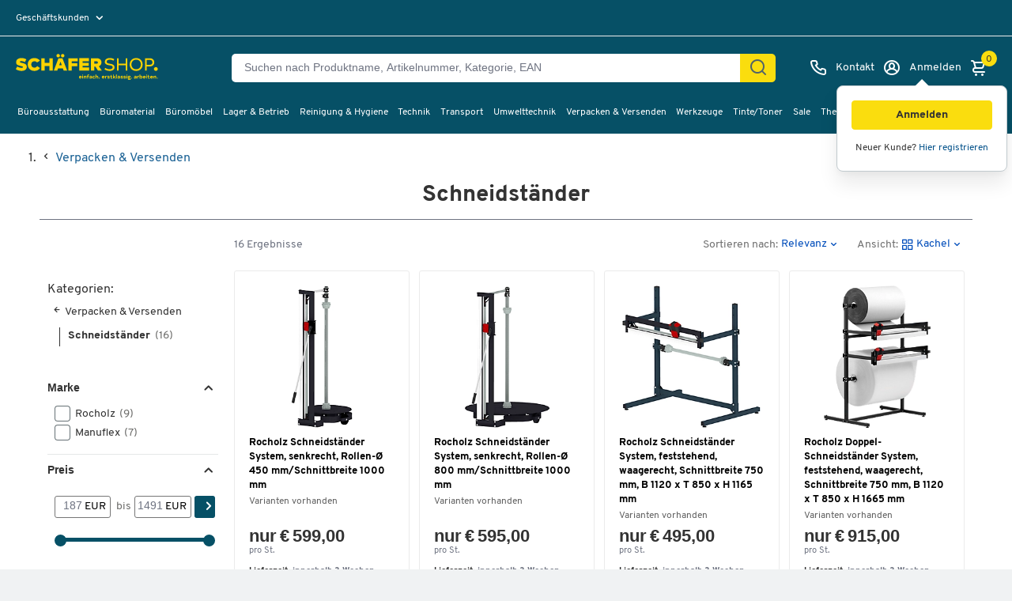

--- FILE ---
content_type: text/html;charset=UTF-8
request_url: https://www.schaefer-shop.at/buerobedarf-technik/transport-versand-1314/schneidstaender
body_size: 75253
content:



    <!doctype html>
    <html lang="de" class="no-js" dir="ltr" prefix="og: http://ogp.me/ns#">

    <head>
            <title>Schneideständer senkrecht & Schneideständer waagerecht </title>

                <meta name="description" content="Schneidständer senkrecht & waagerecht ✓ große Auswahl ✓ hochwertige Qualität ✓ faire Preise ✓ Top Service ✓ schnelle Lieferung">

            <meta name="robots" content="index, follow">




                <link rel="canonical" href="https://www.schaefer-shop.at/buerobedarf-technik/transport-versand-1314/schneidstaender">



                <link rel="alternate" href="https://www.schaefer-shop.at/buerobedarf-technik/transport-versand-1314/schneidstaender" hreflang="de-AT"/>
                <link rel="alternate" href="https://www.schaefer-shop.be/fr/fourniture-et-bureautique/transport-expedition/derouleurs-de-film-avec-coupe" hreflang="fr-BE"/>
                <link rel="alternate" href="https://www.schaefer-shop.be/kantoorbenodigdheden-techniek/verpakken-verzenden/snijstandaards" hreflang="nl-BE"/>
                <link rel="alternate" href="https://www.schaefer-shop.ch/buerobedarf-technik/transport-versand/schneidstaender" hreflang="de-CH"/>
                <link rel="alternate" href="https://www.schaefer-shop.ch/fr/fournitures-bureautique/transport-expeditions/derouleurs-de-film-coupe" hreflang="fr-CH"/>
                <link rel="alternate" href="https://www.schaefer-shop.de/buerobedarf-technik/transport-versand/schneidstaender" hreflang="de-DE"/>
                <link rel="alternate" href="https://www.schaefer-shop.es/suministro-de-oficina/embalaje-envio/soporte-de-corte" hreflang="es-ES"/>
                <link rel="alternate" href="https://www.schaefer-shop.com/office-supplies-technology/packing-shipping/cutting-stand" hreflang="en-US"/>
                <link rel="alternate" href="https://www.schaefer-shop.lu/buerobedarf-technik/verpacken-versenden/schneidstaender" hreflang="de-LU"/>
                <link rel="alternate" href="https://www.schaefer-shop.lu/fr/fourniture-et-bureautique/transport-expedition/derouleurs-de-film-avec-coupe" hreflang="fr-LU"/>
                <link rel="alternate" href="https://www.schaefer-shop.nl/kantoorbenodigdheden-techniek/verpakken-verzenden/snijstandaards" hreflang="nl-NL"/>

        


    <script defer>
        window.addEventListener('UC_UI_INITIALIZED', function(event) {
            window.__ucCmp.ready = true;

            const onOpenUcSecondLayer = () => {
                window.__ucCmp.showSecondLayer();
            };

            let triggerButton = document.querySelector("[data-uc-consent-trigger-button]");

            if (triggerButton) {
                triggerButton?.addEventListener("click", onOpenUcSecondLayer);
            } else {
                document.addEventListener("DOMContentLoaded", () => {
                    triggerButton = document.querySelector("[data-uc-consent-trigger-button]");
                    triggerButton?.addEventListener("click", onOpenUcSecondLayer);
                });
            }
        });

        document.addEventListener("click", (event) => {
            const clicked = event.target.closest(".js-cookie-update");
            if (!clicked) return;

            event.preventDefault();
            window?.__ucCmp?.showSecondLayer();
        });
    </script>

    <script
            id="usercentrics-cmp"
            src="https://web.cmp.usercentrics.eu/ui/loader.js"
            
            data-settings-id="M3eMzoamP0bMb1"
            data-tcf-enabled
    />

    <script>
        "use strict";

        const AA = "Adobe Analytics";
        const ECID = "Adobe Experience Cloud";

        function applyConsent(obj) {
            if (!obj || obj.event !== "consent_status") return;

            const adobeObj = window.adobe;
            if (!(adobeObj && adobeObj.optIn && adobeObj.OptInCategories)) return;

            const aa = Boolean(obj[AA]);
            const ec = Boolean(obj[ECID]);

            aa
                ? adobeObj.optIn.approve(adobeObj.OptInCategories.ANALYTICS, true)
                : adobeObj.optIn.deny(adobeObj.OptInCategories.ANALYTICS, true);

            ec
                ? adobeObj.optIn.approve(adobeObj.OptInCategories.ECID, true)
                : adobeObj.optIn.deny(adobeObj.OptInCategories.ECID, true);

            adobeObj.optIn.complete();
        }

        function processExistingDataLayer() {
            const dl = (window.dataLayer = window.dataLayer || []);
            for (let i = 0; i < dl.length; i++) {
                applyConsent(dl[i]);
            }
        }

        function hookDataLayerPush() {
            const dl = (window.dataLayer = window.dataLayer || []);
            if (dl._consentHooked) return;

            const originalPush = dl.push.bind(dl);
            dl.push = function (...args) {
                const result = originalPush(...args);
                for (const arg of args) {
                    applyConsent(arg);
                }
                return result;
            };

            Object.defineProperty(dl, "_consentHooked", {
                value: true,
                writable: false,
                enumerable: false,
                configurable: false,
            });
        }

        function initConsentHandling() {
            processExistingDataLayer();
            hookDataLayerPush();
        }

        if (document.readyState !== "loading") {
            initConsentHandling();
        } else {
            document.addEventListener("DOMContentLoaded", initConsentHandling);
        }
    </script>
    <link rel="preconnect" href="https://www.googletagmanager.com">
    <script type="text/javascript">
        // create dataLayer
        window.dataLayer = window.dataLayer || [];
        function gtag() {
            dataLayer.push(arguments);
        }

        // set „denied" as default for both ad and analytics storage,
        gtag("consent", "default", {
            ad_storage: "denied",
            ad_personalization: "denied",
            ad_user_data: "denied",
            analytics_storage: "denied",
            functionality_storage: "denied",
            personalization_storage: "denied",
            security_storage: "denied",
            wait_for_update: 2000, // milliseconds to wait for update
        });

        // Enable ads data redaction by default [optional]
        gtag("set", "ads_data_redaction", true);
    </script>

    <script type="text/javascript">
        // Google Tag Manager
        (function(w, d, s, l, i) {
            w[l] = w[l] || [];
            w[l].push({
                'gtm.start': new Date().getTime(),
                event: 'gtm.js'
            });
            var f = d.getElementsByTagName(s)[0],
                j = d.createElement(s),
                dl = l != 'dataLayer' ? '&l=' + l : '';
            j.async = true;
            j.src =
                'https://www.googletagmanager.com/gtm.js?id=' + i + dl;
            f.parentNode.insertBefore(j, f);
        })(window, document, 'script', 'dataLayer', 'GTM-MM2ZV5F');
    </script>
    <script type="text/plain" data-usercentrics="Adobe Launch" async id="adobelaunch" src="//assets.adobedtm.com/launch-EN3965e6c57e07436f943130449cbf57dc.min.js"></script>


        <script defer type="text/plain" data-usercentrics="Userlike" src="https://userlike-cdn-widgets.s3-eu-west-1.amazonaws.com/12f76249fcdca485c20b4ab2dab96ff5349e5eee0c3921c3eda2df766bfd228c.js"></script>
    <script type="text/plain" data-usercentrics="Heyflow" async src="https://static.heyflow.app/widget/latest/webview.js"></script>

    <script src="https://www.dwin1.com/18644.js" type="text/plain" data-usercentrics="AWIN" defer="defer"></script>

<meta name="language" content="de-AT">
<meta charset="utf-8">
<meta name="author" content="Schäfer Shop">
<meta name="viewport" content="width=device-width, initial-scale=1.0, minimum-scale=1.0, maximum-scale=5">

<link rel="preconnect" href="https://media.schaefer-shop.de">
<link rel="preconnect" href="https://www.google-analytics.com">


<meta name="google-site-verification" content="SKbsFH-9Z723w6wqFh67eTMg80rgHmj7rya0oKzBRG4" />

<meta name="msvalidate.01" content="A7AC561D9A5913FC41FB3434ED27445B" />

  <meta name="facebook-domain-verification" content="yesuw0bajkchze5s82qk8dr07111ie" />

<link rel="stylesheet" type="text/css" href="https://www.schaefer-shop.at/store/assets/css/main.css?t=1 664">

    <link rel="preload" href="/store/assets/v2/css/main.640d8919146e93273481.css" as="style">
    <link rel="stylesheet" href="/store/assets/v2/css/main.640d8919146e93273481.css" type="text/css">



    <script src="https://www.schaefer-shop.at/store/assets/js/vendor_pp.js?t=1 664"></script>


<link rel="preload" as="font" href="/store/assets/v2/fonts/Overpass-Regular.woff2" type="font/woff2" crossorigin="anonymous">
<link rel="preload" as="font" href="/store/assets/v2/fonts/Overpass-Bold.woff2" type="font/woff2" crossorigin="anonymous">
<link rel="preload" as="font" href="/store/assets/v2/fonts/Overpass-ExtraBold.woff2" type="font/woff2" crossorigin="anonymous">


    <link rel="preload" href="/store/assets/v3/components/css/css-loader.1n7EW3nJ.css" as="style">
    <link rel="stylesheet" href="/store/assets/v3/components/css/css-loader.1n7EW3nJ.css" type="text/css">
    <link rel="preload" href="/store/assets/v3/components/css/main.BzIQEOHB.css" as="style">
    <link rel="stylesheet" href="/store/assets/v3/components/css/main.BzIQEOHB.css" type="text/css">

    <script src="/store/assets/v3/components/js/main.BWgeXpci.js" type="module" defer></script>




<link rel="apple-touch-icon-precomposed" href="/store/assets/v2/images/favicons/shop/prod/apple-icon-72x72.png">
<link rel="apple-touch-icon" sizes="57x57" href="/store/assets/v2/images/favicons/shop/prod/apple-icon-57x57.png">
<link rel="apple-touch-icon" sizes="60x60" href="/store/assets/v2/images/favicons/shop/prod/apple-icon-60x60.png">
<link rel="apple-touch-icon" sizes="72x72" href="/store/assets/v2/images/favicons/shop/prod/apple-icon-72x72.png">
<link rel="apple-touch-icon" sizes="76x76" href="/store/assets/v2/images/favicons/shop/prod/apple-icon-76x76.png">
<link rel="apple-touch-icon" sizes="114x114" href="/store/assets/v2/images/favicons/shop/prod/apple-icon-114x114.png">
<link rel="apple-touch-icon" sizes="120x120" href="/store/assets/v2/images/favicons/shop/prod/apple-icon-120x120.png">
<link rel="apple-touch-icon" sizes="144x144" href="/store/assets/v2/images/favicons/shop/prod/apple-icon-144x144.png">
<link rel="apple-touch-icon" sizes="152x152" href="/store/assets/v2/images/favicons/shop/prod/apple-icon-152x152.png">
<link rel="apple-touch-icon" sizes="180x180" href="/store/assets/v2/images/favicons/shop/prod/apple-icon-180x180.png">
<link rel="icon" type="image/png" sizes="192x192" href="/store/assets/v2/images/favicons/shop/prod/android-icon-192x192.png">
<link rel="icon" type="image/png" sizes="32x32" href="/store/assets/v2/images/favicons/shop/prod/favicon-32x32.png">
<link rel="icon" type="image/png" sizes="96x96" href="/store/assets/v2/images/favicons/shop/prod/favicon-96x96.png">
<link rel="icon" type="image/png" sizes="16x16" href="/store/assets/v2/images/favicons/shop/prod/favicon-16x16.png">
<link rel="manifest" href="/store/assets/v2/images/favicons/shop/prod/manifest.json">
<meta name="application-name" content="Schäfer Shop">
<meta name="theme-color" content="#065066">
<meta name="mobile-web-app-capable" content="yes">
<meta name="msapplication-TileColor" content="#065066">
<meta name="msapplication-TileImage" content="/store/assets/v2/images/favicons/shop/prod/ms-icon-144x144.png">
<meta name="msapplication-navbutton-color" content="#065066">
<meta name="msapplication-starturl" content="/">
<meta name="apple-mobile-web-app-status-bar-style" content="white-translucent">
<meta name="apple-mobile-web-app-capable" content="yes">
<meta name="apple-mobile-web-app-title" content="Schäfer Shop">

<script defer>
    var urlPrefix = '';
    if (typeof Object.assign !== 'function') {
        // Must be writable: true, enumerable: false, configurable: true
        Object.defineProperty(Object, "assign", {
            value: function assign(target, varArgs) { // .length of function is 2
                'use strict';
                if (target === null || target === undefined) {
                    throw new TypeError('Cannot convert undefined or null to object');
                }

                var to = Object(target);

                for (var index = 1; index < arguments.length; index++) {
                    var nextSource = arguments[index];

                    if (nextSource !== null && nextSource !== undefined) {
                        for (var nextKey in nextSource) {
                            // Avoid bugs when hasOwnProperty is shadowed
                            if (Object.prototype.hasOwnProperty.call(nextSource, nextKey)) {
                                to[nextKey] = nextSource[nextKey];
                            }
                        }
                    }
                }
                return to;
            },
            writable: true,
            configurable: true
        });
    }
</script>

        <meta name="source" content="external">

        



    </head>

    <body class="v2 
 pda-trial-c ">

    
    


<input id="activetrial" value="pda-ab-test-2026-1@pda_2_cols" type="hidden">
<header class="head head-2021">
    <button id="skip-to-content">
Zum Hauptinhalt springen    </button>

    <div class="header-above static">
<div id="header-topbar" data-tenant="ssh_at">
    

</div>
        <div class="hidden i18n-properties-splide">
            <span class="splide-next">Nächste</span>
            <span class="splide-prev">Vorherige</span>
            <span class="splide-first">Erste</span>
            <span class="splide-last">Letzte</span>
        </div>
        <div class="head-profile-info">

        <div
            class="head-tool head-profile"
            tabindex="0"
            aria-haspopup="true"
            role="menu"
            aria-label="
Geschäftskunden"
        >
            <label
                class="_selected"
                for="head-profile-options-checkbox"
            >
Geschäftskunden            </label>
            <div class="tooltipbox">
                <b>Privat- oder Geschäftskunde?</b>
                    <p>Alle Preise zzgl. MwSt.</p>
            </div>
            <div
                class="head-profile-options"
                id="select-profile"
                role="menu"
            >
                    <a
                        href="/user/profile/b2c?source=%2Fbuerobedarf-technik%2Ftransport-versand-1314%2Fschneidstaender"
                        class="toggle-b2c-switch"
                        tabindex="-1"
                        role="menuitem"
                    >
Privatkunden                    </a>
            </div>
        </div>

        </div>
    </div>
    <div class="header-main dynamic head-wrapper">
        <div class="header-block-left">
            <div class="head-sticky-toggle"
                 tabindex="0"
                 role="button"
                 aria-label="Menü">
    <i class="uil uil-bars"></i>
    <i class="uil uil-times"></i>
            </div>
<div class="head-logo">
            <a href="/" aria-label="Schäfer Shop - ssh.shop_description">
            <svg viewBox="0 0 289 60" role="img" class="head-logo-image ">
                <title>Schäfer Shop</title>
                <desc>ssh.shop_description</desc>
                <path d="M159.8 16.7C161.4 16.7 162.3 17.5 162.3 19C162.3 20.5 161.4 21.2 159.8 21.2H155.2V16.7H159.8ZM162.3 35.3H170.1L164.1 26.6C167.3 25.3 169.2 22.5 169.2 18.9C169.2 13.9 165.7 10.5 160 10.5H148.5V35.3H155.2V27.3H157.4L162.3 35.3ZM132.1 29.1V25.8H144V19.6H132.1V16.6H144.5V10.4H125.4V35.2H144.8V29H132.1V29.1ZM122.3 16.7V10.5H103.7V35.3H110.4V26.6H121.3V20.4H110.4V16.6H122.3V16.7ZM85.7 24.5L88.3 17.2L90.8 24.5H85.7ZM94.6 35.3H101.5L92.1 10.5H84.3L75 35.3H81.9L83.5 30.7H93L94.6 35.3ZM92.6 8.8C94.4 8.8 96 7.3 96 5.4C96 3.6 94.5 2 92.6 2C90.7 2 89.2 3.5 89.2 5.4C89.2 7.2 90.7 8.8 92.6 8.8ZM83.7 8.8C85.5 8.8 87.1 7.3 87.1 5.4C87.1 3.6 85.6 2 83.7 2C81.8 2 80.3 3.5 80.3 5.4C80.4 7.2 81.9 8.8 83.7 8.8ZM66.2 10.5V19.7H57V10.5H50.3V35.3H57V25.9H66.2V35.3H72.9V10.5H66.2ZM36.7 35.8C41.7 35.8 45.6 33.5 47.8 30.1L42.2 26.1C41.1 28.2 39.1 29.3 36.7 29.3C33 29.3 30.5 26.7 30.5 22.9C30.5 19.1 33 16.5 36.7 16.5C39 16.5 40.8 17.5 41.9 19L47.7 15.3C45.4 12.2 41.5 10.1 36.7 10.1C29.1 10.1 23.6 15.4 23.6 22.9C23.6 30.5 29.2 35.8 36.7 35.8ZM11.2 35.8C17.3 35.8 21.7 32.8 21.7 27.6C21.7 21.8 15.7 20.5 11.8 19.7C9 19.1 8 18.8 8 17.9C8 16.9 8.9 16.2 10.9 16.2C12.9 16.2 15.6 16.9 17.8 18.3L20.9 12.8C18.1 11.1 15 10.1 11.4 10.1C6.6 10.1 0.6 11.8 0.6 18.7C0.6 23.4 3.4 24.4 10.8 26.2C13.3 26.8 14.1 27.1 14.1 28C14.1 29.1 13.1 29.7 11.3 29.7C8.8 29.7 4.9 28.5 2.9 26.9L0 32.3C1.7 33.6 6.3 35.8 11.2 35.8Z" fill="#FCD300"/>
                <path d="M264.6 23.6H258.7V13.8H264.6C268.1 13.8 270 15.6 270 18.7C270 21.8 268.1 23.6 264.6 23.6ZM264.6 10.5H255.3V35.3H258.7V26.8H264.6C270.2 26.8 273.6 23.4 273.6 18.6C273.5 13.9 270.2 10.5 264.6 10.5ZM237.8 32.5C232.3 32.5 228.5 28.6 228.5 22.9C228.5 17.2 232.3 13.3 237.8 13.3C243.3 13.3 247.1 17.2 247.1 22.9C247.1 28.6 243.3 32.5 237.8 32.5ZM237.8 35.8C245.2 35.8 250.6 30.5 250.6 23C250.6 15.4 245.2 10.2 237.8 10.2C230.4 10.2 225 15.5 225 23C224.9 30.5 230.4 35.8 237.8 35.8ZM217 10.5V21.2H203.2V10.5H199.8V35.3H203.2V24.4H217V35.3H220.4V10.5H217ZM185.5 35.8C191.4 35.8 195.1 32.8 195.1 28.5C195.1 22.9 189 22 185.9 21.5C181 20.8 179.5 19.8 179.5 17.6C179.5 15 181.6 13.4 185.9 13.4C188.5 13.4 190.6 14 192.9 15.4L194.5 12.5C192.1 11 189.2 10.1 185.9 10.1C181.3 10.1 175.9 11.8 175.9 17.8C175.9 21.3 177.7 23.3 185.2 24.6C188.2 25.1 191.5 25.5 191.5 28.5C191.5 31.1 189 32.5 185.4 32.5C182.3 32.5 179.1 31.4 176.8 29.7L175.1 32.7C177 34 181.1 35.8 185.5 35.8Z" fill="#FCD300"/>
                <path d="M276.7 35.7999C278.8 35.7999 280.5 34.1 280.5 32C280.5 29.9 278.8 28.2 276.7 28.2C274.6 28.2 272.9 29.9 272.9 32C272.9 34.1 274.6 35.7999 276.7 35.7999Z" fill="#FCD300"/>
                        <g id="logo-subline" class="subline-de">
                            <path fill="#FCD300" d="M279.6,51.2c0.5,0,0.9-0.4,0.9-0.9c0-0.5-0.4-0.9-0.9-0.9c-0.5,0-0.9,0.4-0.9,0.9
    C278.6,50.8,279.1,51.2,279.6,51.2 M275.2,45.5c-0.7,0-1.3,0.3-1.7,0.8l-0.1-0.7h-1.3V51h1.5v-3.1c0-0.7,0.6-1,1.2-1
    c0.6,0,1,0.4,1,1V51h1.5v-3.5C277.3,46.3,276.4,45.5,275.2,45.5 M268.3,46.8c0.7,0,1.2,0.4,1.2,1H267
    C267.1,47.2,267.6,46.8,268.3,46.8 M267,48.9h3.9c0-0.2,0.1-0.6,0.1-0.8c0-1.3-0.8-2.6-2.6-2.6c-1.7,0-2.8,1.2-2.8,2.8
    c0,1.7,1.3,2.9,2.9,2.9c0.9,0,1.7-0.3,2.2-0.9l-1-0.9c-0.3,0.3-0.8,0.5-1.3,0.5C267.6,49.9,267.1,49.5,267,48.9 M264.2,49.5
    c-0.3,0.2-0.6,0.3-0.8,0.3c-0.6,0-0.8-0.3-0.8-0.9V47h1.9v-1.3h-1.9V44h-1.5v1.6h-1V47h1v2.1c0,1.4,0.8,2.1,2.1,2.1
    c0.8,0,1.3-0.2,1.6-0.5L264.2,49.5z M259.1,45.6h-1.5V51h1.5V45.6z M258.4,45c0.5,0,0.9-0.4,0.9-0.9c0-0.5-0.4-0.9-0.9-0.9
    c-0.5,0-0.9,0.4-0.9,0.9C257.5,44.6,257.9,45,258.4,45 M253.8,46.8c0.7,0,1.2,0.4,1.2,1h-2.5C252.6,47.2,253.1,46.8,253.8,46.8
     M252.5,48.9h3.9c0-0.2,0.1-0.6,0.1-0.8c0-1.3-0.8-2.6-2.6-2.6c-1.7,0-2.8,1.2-2.8,2.8c0,1.7,1.3,2.9,2.9,2.9c0.9,0,1.7-0.3,2.2-0.9
    l-1-0.9c-0.3,0.3-0.8,0.5-1.3,0.5C253.1,49.9,252.6,49.5,252.5,48.9 M247.2,49.8c-0.8,0-1.4-0.6-1.4-1.5c0-0.9,0.6-1.5,1.4-1.5
    c0.8,0,1.4,0.6,1.4,1.5C248.6,49.2,248,49.8,247.2,49.8 M247.5,45.5c-0.7,0-1.2,0.2-1.6,0.7V43h-1.5v8h1.3l0.1-0.7
    c0.4,0.5,1,0.9,1.7,0.9c1.4,0,2.6-1.2,2.6-2.9C250.1,46.7,248.9,45.5,247.5,45.5 M242.9,45.5c-0.7,0-1.3,0.3-1.6,0.9l-0.1-0.7h-1.3
    V51h1.5v-3c0-0.8,0.6-1.2,1.3-1.2c0.2,0,0.4,0,0.7,0.1l0.4-1.4C243.4,45.5,243.1,45.5,242.9,45.5 M235.7,50c-0.5,0-0.8-0.2-0.8-0.6
    c0-0.5,0.4-0.7,1-0.7c0.4,0,0.8,0.1,1.2,0.2C237,49.6,236.3,50,235.7,50 M236.1,45.5c-1,0-1.8,0.3-2.4,0.7l0.6,1
    c0.5-0.4,1-0.5,1.6-0.5c0.8,0,1.2,0.3,1.2,1.1V48c-0.5-0.1-1-0.2-1.4-0.2c-1.1,0-2.2,0.5-2.2,1.7c0,1.1,0.9,1.7,1.9,1.7
    c0.7,0,1.4-0.3,1.8-0.9l0.1,0.7h1.3v-3.2C238.5,46.3,237.7,45.5,236.1,45.5 M228.4,51.2c0.5,0,0.9-0.4,0.9-0.9
    c0-0.5-0.4-0.9-0.9-0.9c-0.5,0-0.9,0.4-0.9,0.9C227.5,50.8,227.9,51.2,228.4,51.2 M225.3,52c0,0.5-0.4,0.7-1.3,0.7
    c-0.9,0-1.3-0.3-1.3-0.7c0-0.3,0.2-0.5,0.5-0.6h0.9C225,51.4,225.3,51.6,225.3,52 M223.8,48.4c-0.6,0-1-0.3-1-0.9
    c0-0.5,0.3-0.9,1-0.9s1,0.3,1,0.9C224.8,48.1,224.4,48.4,223.8,48.4 M226.8,45.6h-2.1c-0.3-0.1-0.6-0.1-0.9-0.1
    c-1.4,0-2.3,0.8-2.3,2.1c0,0.6,0.2,1.2,0.7,1.5c-0.4,0.1-0.7,0.5-0.7,1c0,0.4,0.1,0.7,0.4,0.9c-0.4,0.2-0.7,0.6-0.7,1.1
    c0,1,1,1.8,2.9,1.8c1.9,0,2.8-0.7,2.8-1.9c0-1.2-0.9-1.7-2.8-1.7h-0.7c-0.3,0-0.4-0.1-0.4-0.3c0-0.2,0.2-0.4,0.4-0.4
    c0.2,0,0.4,0.1,0.6,0.1c1.4,0,2.3-0.8,2.3-2.1c0-0.3-0.1-0.6-0.2-0.9l0.9-0.1V45.6z M220.1,45.6h-1.5V51h1.5V45.6z M219.4,45
    c0.5,0,0.9-0.4,0.9-0.9c0-0.5-0.4-0.9-0.9-0.9c-0.5,0-0.9,0.4-0.9,0.9C218.5,44.6,218.9,45,219.4,45 M215,51.2
    c1.4,0,2.5-0.7,2.5-1.9c0-1.2-1.1-1.4-2.4-1.7c-0.6-0.1-0.8-0.2-0.8-0.4c0-0.3,0.3-0.5,0.9-0.5c0.6,0,1.3,0.2,1.7,0.5l0.5-1.1
    c-0.6-0.4-1.3-0.6-2.1-0.6c-1.1,0-2.4,0.4-2.4,1.8c0,1.1,0.9,1.4,2.2,1.6c0.7,0.1,1.1,0.2,1.1,0.5c0,0.5-0.5,0.5-0.9,0.5
    c-0.7,0-1.6-0.2-2.1-0.6l-0.5,1.1C213.1,50.9,214.2,51.2,215,51.2 M209.4,51.2c1.4,0,2.5-0.7,2.5-1.9c0-1.2-1.1-1.4-2.4-1.7
    c-0.6-0.1-0.8-0.2-0.8-0.4c0-0.3,0.3-0.5,0.9-0.5c0.6,0,1.3,0.2,1.7,0.5l0.5-1.1c-0.6-0.4-1.3-0.6-2.1-0.6c-1.1,0-2.4,0.4-2.4,1.8
    c0,1.1,0.9,1.4,2.2,1.6c0.7,0.1,1.1,0.2,1.1,0.5c0,0.5-0.5,0.5-0.9,0.5c-0.7,0-1.6-0.2-2.1-0.6l-0.5,1.1
    C207.5,50.9,208.5,51.2,209.4,51.2 M203.1,50c-0.5,0-0.8-0.2-0.8-0.6c0-0.5,0.4-0.7,1-0.7c0.4,0,0.8,0.1,1.2,0.2
    C204.4,49.6,203.7,50,203.1,50 M203.5,45.5c-1,0-1.8,0.3-2.4,0.7l0.6,1c0.5-0.4,1-0.5,1.6-0.5c0.8,0,1.2,0.3,1.2,1.1V48
    c-0.5-0.1-1-0.2-1.4-0.2c-1.1,0-2.2,0.5-2.2,1.7c0,1.1,0.9,1.7,1.9,1.7c0.7,0,1.4-0.3,1.8-0.9l0.1,0.7h1.3v-3.2
    C205.9,46.3,205.1,45.5,203.5,45.5 M198.2,51h1.5v-8h-1.5V51z M195.6,51h1.7l-2.2-3.1l2.2-2.3h-1.9l-2,2.2V43H192v8h1.5v-1.3
    l0.7-0.8L195.6,51z M190.4,49.5c-0.3,0.2-0.6,0.3-0.8,0.3c-0.6,0-0.8-0.3-0.8-0.9V47h1.9v-1.3h-1.9V44h-1.5v1.6h-1V47h1v2.1
    c0,1.4,0.8,2.1,2.1,2.1c0.8,0,1.3-0.2,1.6-0.5L190.4,49.5z M183.1,51.2c1.4,0,2.5-0.7,2.5-1.9c0-1.2-1.1-1.4-2.4-1.7
    c-0.6-0.1-0.8-0.2-0.8-0.4c0-0.3,0.3-0.5,0.9-0.5c0.6,0,1.3,0.2,1.7,0.5l0.5-1.1c-0.6-0.4-1.3-0.6-2.1-0.6c-1.1,0-2.4,0.4-2.4,1.8
    c0,1.1,0.9,1.4,2.2,1.6c0.7,0.1,1.1,0.2,1.1,0.5c0,0.5-0.5,0.5-0.9,0.5c-0.7,0-1.6-0.2-2.1-0.6l-0.5,1.1
    C181.2,50.9,182.3,51.2,183.1,51.2 M179.5,45.5c-0.7,0-1.3,0.3-1.6,0.9l-0.1-0.7h-1.3V51h1.5v-3c0-0.8,0.6-1.2,1.3-1.2
    c0.2,0,0.4,0,0.7,0.1l0.4-1.4C180,45.5,179.8,45.5,179.5,45.5 M172.7,46.8c0.7,0,1.2,0.4,1.2,1h-2.5C171.5,47.2,172,46.8,172.7,46.8
     M171.4,48.9h3.9c0-0.2,0.1-0.6,0.1-0.8c0-1.3-0.8-2.6-2.6-2.6c-1.7,0-2.8,1.2-2.8,2.8c0,1.7,1.3,2.9,2.9,2.9c0.9,0,1.7-0.3,2.2-0.9
    l-1-0.9c-0.3,0.3-0.8,0.5-1.3,0.5C172,49.9,171.5,49.5,171.4,48.9 M164.9,51.2c0.5,0,0.9-0.4,0.9-0.9c0-0.5-0.4-0.9-0.9-0.9
    c-0.5,0-0.9,0.4-0.9,0.9C164,50.8,164.4,51.2,164.9,51.2 M160.6,45.5c-0.7,0-1.3,0.3-1.6,0.7V43h-1.5v8h1.5v-3.1c0-0.7,0.6-1,1.2-1
    c0.7,0,1,0.4,1,1V51h1.5v-3.5C162.7,46.3,161.8,45.5,160.6,45.5 M154.3,51.2c0.9,0,1.7-0.4,2.2-1l-1.1-0.9c-0.3,0.4-0.6,0.5-1.1,0.5
    c-0.8,0-1.4-0.6-1.4-1.5c0-0.9,0.5-1.5,1.3-1.5c0.4,0,0.8,0.2,1,0.5l1.1-0.9c-0.5-0.6-1.3-0.9-2.1-0.9c-1.6,0-2.8,1.2-2.8,2.8
    C151.4,50,152.6,51.2,154.3,51.2 M147.5,50c-0.5,0-0.8-0.2-0.8-0.6c0-0.5,0.4-0.7,1-0.7c0.4,0,0.8,0.1,1.2,0.2
    C148.9,49.6,148.2,50,147.5,50 M148,45.5c-1,0-1.8,0.3-2.4,0.7l0.6,1c0.5-0.4,1-0.5,1.6-0.5c0.8,0,1.2,0.3,1.2,1.1V48
    c-0.5-0.1-1-0.2-1.4-0.2c-1.1,0-2.2,0.5-2.2,1.7c0,1.1,0.9,1.7,1.9,1.7c0.7,0,1.4-0.3,1.8-0.9L149,51h1.3v-3.2
    C150.3,46.3,149.5,45.5,148,45.5 M142.9,45.2c0-0.6,0.2-0.9,0.8-0.9c0.3,0,0.6,0.1,0.7,0.2l0.7-1.2c-0.4-0.3-0.9-0.4-1.5-0.4
    c-1.5,0-2.2,0.8-2.2,2.2v0.6h-1.1V47h1.1V51h1.5V47h1.7v-1.3h-1.7V45.2z M137.4,45.5c-0.7,0-1.3,0.3-1.7,0.8l-0.1-0.7h-1.3V51h1.5
    v-3.1c0-0.7,0.6-1,1.2-1c0.6,0,1,0.4,1,1V51h1.5v-3.5C139.5,46.3,138.6,45.5,137.4,45.5 M132.8,45.6h-1.5V51h1.5V45.6z M132.1,45
    c0.5,0,0.9-0.4,0.9-0.9c0-0.5-0.4-0.9-0.9-0.9c-0.5,0-0.9,0.4-0.9,0.9C131.2,44.6,131.6,45,132.1,45 M127.5,46.8
    c0.7,0,1.2,0.4,1.2,1h-2.5C126.3,47.2,126.8,46.8,127.5,46.8 M126.2,48.9h3.9c0-0.2,0.1-0.6,0.1-0.8c0-1.3-0.8-2.6-2.6-2.6
    c-1.7,0-2.8,1.2-2.8,2.8c0,1.7,1.3,2.9,2.9,2.9c0.9,0,1.7-0.3,2.2-0.9l-1-0.9c-0.3,0.3-0.8,0.5-1.3,0.5
    C126.8,49.9,126.3,49.5,126.2,48.9"/>
                        </g>
            </svg>
        </a>
</div>
        </div>




<div class="head-search-wrapper-c">
    <form
        method="get"
        action="/product/search"
        accept-charset="UTF-8"
        id="form-header-search"
        name="form-header-search"
        autocomplete="off"
        aria-label="Suchen nach Produktname, Artikelnummer, Kategorie, EAN"
        class="head-search-wrapper-c__head-search-form"
    >

        <div class="head-search-wrapper-c__head-search-form__back-wrapper">
            <div class="head-search-wrapper-c__head-search-form__back-wrapper__back-btn">
    <i class="uil uil-arrow-left"></i>
            </div>
        </div>
        <div class="head-search-wrapper-c__head-search-form__searchfield">
            <input
                type="text"
                placeholder="Suchen nach Produktname, Artikelnummer, Kategorie, EAN"
                value=""
                name="query"
                id="header-search-query"
                data-cs-capture
                aria-label="Suchen nach Produktname, Artikelnummer, Kategorie, EAN"
            >
            <div
                class="head-search-wrapper-c__head-search-form__searchfield__cancel-search-wrapper"
                tabindex="0"
                role="button"
            >
                <div class="head-search-wrapper-c__head-search-form__searchfield__cancel-search-wrapper__cancel-search">
    <i class="uil uil-times"></i>
                </div>
            </div>
        </div>

        <div class="head-search-wrapper-c__head-search-form__submit-btn-wrapper">

            <button
                class="head-search-wrapper-c__head-search-form__submit-btn-wrapper__submit-btn"
                type="submit"
                aria-label="Suchen"
            >
    <i class="uil uil-search"></i>
            </button>

        </div>

    </form>


    <div
        class="head-search-suggestion"
        id="js-head-search-suggestion"
    >

    </div>

    <div
        class="default-suggest-container suggestion v2"
        id="js-default-suggest-container"
    >
            <div class="default-suggestion-key">        <div class="default-suggestion-key__heading">Häufig von unseren Kunden gesucht        </div>                <div class="default-suggestion-key__search-history-item-wrapper">
            <a
                    class="default-suggestion-key__search-history-item"
                    href="/product/search?query=Kopierpapier"
            >
                Kopierpapier
            </a>
        </div>
        <div class="default-suggestion-key__search-history-item-wrapper">
            <a
                    class="default-suggestion-key__search-history-item"
                    href="/product/search?query=ordner"
            >
                ordner
            </a>
        </div>
        <div class="default-suggestion-key__search-history-item-wrapper">
            <a
                    class="default-suggestion-key__search-history-item"
                    href="/product/search?query=post it"
            >
                post it
            </a>
        </div>
        <div class="default-suggestion-key__search-history-item-wrapper">
            <a
                    class="default-suggestion-key__search-history-item"
                    href="/product/search?query=tixo"
            >
                tixo
            </a>
        </div>
        <div class="default-suggestion-key__search-history-item-wrapper">
            <a
                    class="default-suggestion-key__search-history-item"
                    href="/product/search?query=kugelschreiber"
            >
                kugelschreiber
            </a>
        </div>
        <div class="default-suggestion-key__search-history-item-wrapper">
            <a
                    class="default-suggestion-key__search-history-item"
                    href="/product/search?query=trennblätter"
            >
                trennblätter
            </a>
        </div>
    </div>
    </div>
</div>

        <div class="header-block-right">

<div class="head-tools">

    <div class="head-tool head-profiles">

        <div
            class="head-tool head-profile"
            tabindex="0"
            aria-haspopup="true"
            role="menu"
            aria-label="
Geschäftskunden"
        >
            <label
                class="_selected"
                for="head-profile-options-checkbox"
            >
Geschäftskunden            </label>
            <div class="tooltipbox">
                <b>Privat- oder Geschäftskunde?</b>
                    <p>Alle Preise zzgl. MwSt.</p>
            </div>
            <div
                class="head-profile-options"
                id="select-profile"
                role="menu"
            >
                    <a
                        href="/user/profile/b2c?source=%2Fbuerobedarf-technik%2Ftransport-versand-1314%2Fschneidstaender"
                        class="toggle-b2c-switch"
                        tabindex="-1"
                        role="menuitem"
                    >
Privatkunden                    </a>
            </div>
        </div>

    </div>



    <div
        class="head-tool head-service"
        tabindex="0"
    >
        <label>
            <i class="uil uil-phone"></i>
            <span
                class="head-tool-label"
                aria-label="Kontakt"
            >
Kontakt            </span>
        </label>

        <div class="head-tool-flyout flyout-service">
            <div
                class="tablet close toggle-flyout-close"
                tabindex="0"
                role="button"
            >
    <i class="uil uil-times"></i>
            </div>
            <h3>Kontakt</h3>


    <div class="tailwind">
        <div data-uc-is-allowed="false" data-uc-is-loading="false" data-uc-type="Userlike" class="group">
            <div class="group-data-[uc-is-allowed='true']:hidden  flex flex-col             ">
                <div class="flex flex-row text-text-brighter mb-5">
                    <div class="text-text-inactive max-w-8">     <i class="uil uil-comments"></i>
 </div>
                    <div class="flex flex-col">
                        <div class="text-text-inactive"> Live Chat</div>
                        <div class="hidden group-data-[uc-is-loading='true']:flex">     <div class="flex items-center gap-1">
        <span>Laden</span>
        <span class="flex gap-1">
    <span class="tailwind-exclude animate-[blink_1.8s_infinite] [animation-delay:0ms]">.</span>
    <span class="tailwind-exclude animate-[blink_1.8s_infinite] [animation-delay:200ms]">.</span>
    <span class="tailwind-exclude animate-[blink_1.8s_infinite] [animation-delay:400ms]">.</span>
  </span>
    </div>
</div>

                        <div class="mb-2 group-data-[uc-is-loading='true']:hidden">  Akzeptieren Sie diesen      <button type="button" class="underline hover:cursor-pointer font-bold"
            data-uc-show-consent-details="Userlike"> funktionalen Cookie </button>  , um unseren Live-Chat zu nutzen </div>
                        <button type="button" data-uc-activate-service="Userlike"
                                class="group-data-[uc-is-loading='true']:hidden flex flex-row items-center text-accent-focus font-semibold hover:cursor-pointer">     <i class="uil uil-arrow-right"></i>
 Jetzt akzeptieren </button>
                    </div>
                </div>
            </div>

            <div class="group-data-[uc-is-allowed='false']:hidden w-full h-auto  [&>iframe]:w-full [&>iframe]:h-auto [&>iframe]:aspect-video">
                <div class="tailwind-exclude">
                <div
                        id="userlikeCustomTab"
                        data-position="window"
                        data-orientation="bottomRight"
                        onkeydown="if(event.key === 'Enter'){this.click();}"
                        role="button"
                        tabindex="-1"
                >
                    <div class="head-tool-service-item">
                        <div class="head-tool-service-item-icon">
                            <i class="uil uil-comments"></i>
                        </div>
                        <div class="head-tool-service-item-text">
                            <div class="head-tool-service-item-text-headline" aria-label="Live Chat">
Live Chat                            </div>
                            <div class="head-tool-service-item-text-content">
Montag bis Donnerstag von 9:00-16:00 Uhr 
<br>
Freitag von 9:00-12:00 Uhr                            </div>
                        </div>

                    </div>
                </div>
                </div>
            </div>
        </div>
    </div>


            <a href="tel:050 639 100" tabindex="-1">
                <div class="head-tool-service-item">
                    <div class="head-tool-service-item-icon">
                        <i class="uil uil-phone-volume"></i>
                    </div>
                    <div class="head-tool-service-item-text">
                        <div class="head-tool-service-item-text-headline">
050 639 100                        </div>
                        <div class="head-tool-service-item-text-content">
Montag bis Freitag von 7:30-18:00 Uhr                         </div>
                    </div>
                </div>
            </a>

            <a href="https://www.schaefer-shop.at/kontakt" tabindex="-1">
                <div class="head-tool-service-item">
                    <div class="head-tool-service-item-icon">
                        <i class="uil uil-envelope"></i>
                    </div>
                    <div class="head-tool-service-item-text">
                        <div class="head-tool-service-item-text-headline">
<b>Kontaktformular</b>                        </div>
                        <div class="head-tool-service-item-text-content">
Schicken Sie uns eine Nachricht                        </div>
                    </div>
                </div>
            </a>

                <a href="https://www.schaefer-shop.at/newsletter-info" tabindex="-1">
                    <div class="head-tool-service-item">
                        <div class="head-tool-service-item-icon">
                            <i class="uil uil-bell"></i>
                        </div>
                        <div class="head-tool-service-item-text">
                            <div class="head-tool-service-item-text-headline">
                                Newsletter
                            </div>
                            <div class="head-tool-service-item-text-content">
Exklusive Newsletter-Vorteile und € 10,- sichern!                            </div>
                        </div>
                    </div>
                </a>
        </div>
    </div>


    <div class="head-tool head-myshop">
        <a href="#"
           aria-label="Anmelden"
           class="indicator-wrapper"
           aria-haspopup="true"
        >
    <i class="uil uil-user-circle"></i>
            <span
                class="head-tool-label"
                data-cs-mask
            >
Anmelden            </span>
        </a>


            <div class="head-tool-flyout flyout-login">
                <div class="arrow-up"></div>
                <a class="cta cta-primary width-100" href="/user/login" role="button">
                    <span>Anmelden</span>
                </a>
                <div class="login-link">
                    <span>Neuer Kunde?&nbsp;</span>
                    <a href="/user/registration">
Hier registrieren                    </a>
                </div>
            </div>


        <div class="head-tool-flyout flyout-myshop">
            <div
                class="tablet close toggle-flyout-close"
                tabindex="0"
                role="button"
            >
    <i class="uil uil-times"></i>
            </div>

                


    <h3 class="margin-bottom ">Anmelden</h3>
<h6 class="save-hint">
        <i class="uil uil-lock "></i>
 Sicherer Login
</h6>

<form class="form-horizontal login-form" method="POST" action="https://www.schaefer-shop.at/user/login">




    <div class="form-row">
        <div class="formfield formfield-floating ">

            <input type="text" name="email" class="formfield-input formfield-input-username" id="dropdown-username" placeholder=" " required value="">
            <label class="formfield-label" for="dropdown-username">E-Mail </label>
            <span class="required"></span>
        </div>
    </div>


    <div class="form-row">
        <div class="formfield formfield-floating">
            <input type="password" name="password" class="formfield-input formfield-input-password" id="dropdown-password" placeholder="Passwort" required autocomplete="new-password">
            <label class="formfield-label" for="dropdown-password">Passwort</label>
            <span class="required"></span>
        </div>
    </div>


    <div class="form-row">
        <div class="frc-captcha"></div>
    </div>

    <div class="form-row">
        <div class="formfield-submit">
            <button
                class="input-submit cta cta-primary width-100 submitLogin"
                role="button"
                type="submit"
            >
                    <span>Anmelden</span>
            </button>
            <br />
        </div>
    </div>


        <a href="https://www.schaefer-shop.at/user/password/forgotten" class="password-forgotten">Passwort vergessen?</a>



            <hr class="m_20">
            <h3 class="margin-bottom"><span>Neues Konto erstellen</span></h3>
            <div class="form-row">
                <a href="https://www.schaefer-shop.at/user/registration" class="cta cta-secondary width-100 register">Jetzt Kundenkonto anlegen</a><br />
            </div>


    <input type="hidden" name="gotoUrl" value="">

</form>

                <div class="flyout-myshop-benefits">
                    <ul>
                        <li>
    <i class="uil uil-check"></i>
Bestellstatus jederzeit abrufen                        </li>
                        <li>
    <i class="uil uil-check"></i>
Komfortable Merkzettelfunktion                        </li>
                        <li>
    <i class="uil uil-check"></i>
                            Bequeme Adressverwaltung</li>
                        <li>
    <i class="uil uil-check"></i>
                            Ihre Rechnungen auf einen Blick</li>
                    </ul>
                </div>


            <div class="head-nav-service tablet">
                <div class="head-nav-service-phone">
                    <span class="fc-blue nowrap">Service Hotline</span><br>
                    <span class="fc-blue fs-large nowrap">
                        
                        050 639 100

                    </span>
                </div>
                <div class="head-nav-service-opening">
                    <span class="fc-grey fs-xsmall nowrap">Montag - Freitag: 7.30 - 18.00 Uhr</span>
                </div>
            </div>
        </div>
    </div>

    <div class="head-tool head-cart">
        <a
            href="/order/cart"
            class="head-cart-link"
            aria-label="Warenkorb"
        >
    <i class="uil uil-shopping-cart"></i>
            <span class="head-cart-itemcount js-head-cart-itemcount">0</span>
        </a>

        <div class="head-tool-flyout flyout-cart">
            <div
                class="tablet close toggle-flyout-close"
                tabindex="0"
                role="button"
            >
    <i class="uil uil-times"></i>
            </div>
            
<span class="flyout-cart-item-count" style="display: none;">0</span>
    <div class="head-tool-flyout-header"><h3>Es befinden sich keine Produkte in Ihrem Warenkorb.</h3></div>
    <a href="/order/cart" class="cta cta-primary"><span>Zum Warenkorb</span></a>




            <div class="head-nav-service tablet">
                <div class="head-nav-service-phone">
                    <span class="fc-blue nowrap">Service Hotline</span><br>
                    <span class="fc-blue fs-large nowrap">
                        
                        050 639 100

                    </span>
                </div>
                <div class="head-nav-service-opening">
                    <span class="fc-grey fs-xsmall nowrap">Montag - Freitag: 7.30 - 18.00 Uhr</span>
                </div>
            </div>
        </div>
    </div>


</div>
        </div>
    </div>
    <div class="header-navigation dynamic newnav">
        



      <div class="head-nav">
        <div class="nav-wrapper">
          <div class="head-nav-lvl1">
            <ul>
                      <li
                          class="lvl1-hassub"
                          data-nav-id="1"
                      >
                        <a
                            href="/bueromoebel-ausstattung/bueroausstattung-1319"
                            aria-label="Büroausstattung"
                            class="toggle-meganav"
                                  aria-haspopup="true"
                        >
                            Büroausstattung
                        </a>
                      </li>
                      <li
                          class="lvl1-hassub"
                          data-nav-id="2"
                      >
                        <a
                            href="/bueromaterial"
                            aria-label="Büromaterial"
                            class="toggle-meganav"
                                  aria-haspopup="true"
                        >
                            Büromaterial
                        </a>
                      </li>
                      <li
                          class="lvl1-hassub"
                          data-nav-id="3"
                      >
                        <a
                            href="/bueromoebel-ausstattung"
                            aria-label="Büromöbel"
                            class="toggle-meganav"
                                  aria-haspopup="true"
                        >
                            Büromöbel
                        </a>
                      </li>
                      <li
                          class="lvl1-hassub"
                          data-nav-id="4"
                      >
                        <a
                            href="/lager-betrieb"
                            aria-label="Lager & Betrieb"
                            class="toggle-meganav"
                                  aria-haspopup="true"
                        >
                            Lager & Betrieb
                        </a>
                      </li>
                      <li
                          class="lvl1-hassub"
                          data-nav-id="5"
                      >
                        <a
                            href="/reinigung-hygiene"
                            aria-label="Reinigung & Hygiene"
                            class="toggle-meganav"
                                  aria-haspopup="true"
                        >
                            Reinigung & Hygiene
                        </a>
                      </li>
                      <li
                          class="lvl1-hassub"
                          data-nav-id="6"
                      >
                        <a
                            href="/buerobedarf-technik"
                            aria-label="Technik"
                            class="toggle-meganav"
                                  aria-haspopup="true"
                        >
                            Technik
                        </a>
                      </li>
                      <li
                          class="lvl1-hassub"
                          data-nav-id="7"
                      >
                        <a
                            href="/lager-betrieb/transportgeraete"
                            aria-label="Transport"
                            class="toggle-meganav"
                                  aria-haspopup="true"
                        >
                            Transport
                        </a>
                      </li>
                      <li
                          class="lvl1-hassub"
                          data-nav-id="8"
                      >
                        <a
                            href="/umwelttechnik"
                            aria-label="Umwelttechnik"
                            class="toggle-meganav"
                                  aria-haspopup="true"
                        >
                            Umwelttechnik
                        </a>
                      </li>
                      <li
                          class="lvl1-hassub"
                          data-nav-id="9"
                      >
                        <a
                            href="/buerobedarf-technik/transport-versand-1314"
                            aria-label="Verpacken & Versenden"
                            class="toggle-meganav"
                                  aria-haspopup="true"
                        >
                            Verpacken & Versenden
                        </a>
                      </li>
                      <li
                          class="lvl1-hassub"
                          data-nav-id="10"
                      >
                        <a
                            href="/lager-betrieb/werkzeuge-14200"
                            aria-label="Werkzeuge"
                            class="toggle-meganav"
                                  aria-haspopup="true"
                        >
                            Werkzeuge
                        </a>
                      </li>
                      <li
                          class="lvl1-nosub"
                          data-nav-id="11"
                      >
                        <a
                            href="/tinte-toner-zubehoer"
                            aria-label="Tinte/Toner"
                            class="toggle-meganav"
                                  aria-haspopup="false"
                        >
                            Tinte/Toner
                        </a>
                      </li>
                      <li
                          class="lvl1-nosub"
                          data-nav-id="12"
                      >
                        <a
                            href="/product/search?query=sale"
                            aria-label="Sale"
                            class="toggle-meganav"
                                  aria-haspopup="false"
                        >
                            Sale
                        </a>
                      </li>
                      <li
                          class="lvl1-nosub"
                          data-nav-id="13"
                      >
                        <a
                            href="/themenwelten"
                            aria-label="Themenwelten"
                            class="toggle-meganav"
                                  aria-haspopup="false"
                        >
                            Themenwelten
                        </a>
                      </li>
                      <li
                          class="lvl1-nosub"
                          data-nav-id="14"
                      >
                        <a
                            href="/workplace-solutions"
                            aria-label="Workplace Solutions"
                            class="toggle-meganav"
                                  aria-haspopup="false"
                        >
                            Workplace Solutions
                        </a>
                      </li>
            </ul>

            <div class="head-meganav" tabindex="-1">
              <div class="head-meganav-body">
                            <div class="meganav-content meganav-1"
                                 data-nav-id="1">
                              <div class="meganav-holder">
                                <div class="head-nav-back-lvl2 _mobile" tabindex="0" role="button">
                                  <span>zurück</span>
                                </div>
                                <div class="head-nav-label _mobile"><a
                                      href="/bueromoebel-ausstattung/bueroausstattung-1319">Büroausstattung</a>
                                </div>

                                        <div
                                            class="head-nav-lvl2">
                                          <a class="_mobile" href="/bueromoebel-ausstattung/bueroausstattung-1319/beschilderung"
                                             data-href="/bueromoebel-ausstattung/bueroausstattung-1319/beschilderung">Beschilderung</a>

                                          <div class="head-nav-lvl3-wrapper">
                                                <a class="head-lvl2-label _nomobile"
                                                   href="/bueromoebel-ausstattung/bueroausstattung-1319/beschilderung"
                                                   data-href="/bueromoebel-ausstattung/bueroausstattung-1319/beschilderung"
                                                   tabindex="-1">Beschilderung</a>
                                          </div>
                                        </div>
                                        <div
                                            class="head-nav-lvl2 hassub">
                                          <a class="_mobile" href="/bueroausstattung/bueroausstattung-accessoires"
                                             data-href="/bueroausstattung/bueroausstattung-accessoires">Büroausstattung Accessoires</a>

                                          <div class="head-nav-lvl3-wrapper">
                                                <div class="head-nav-back-lvl3 _mobile" tabindex="0"
                                                     role="button">
                                                  <span>zurück</span>
                                                </div>

                                                <div class="head-nav-label _mobile">
                                                  <a href="/bueroausstattung/bueroausstattung-accessoires">Büroausstattung Accessoires</a>
                                                </div>

                                                <nav class="head-nav-lvl3">
                                                  <ul>
                                                    <li class="_nomobile"><a class="head-lvl2-label"
                                                                             href="/bueroausstattung/bueroausstattung-accessoires"
                                                                             data-href="/bueroausstattung/bueroausstattung-accessoires"
                                                                             tabindex="-1">Büroausstattung Accessoires</a>
                                                    </li>
                                                            <li><a
                                                                  href="/bueromoebel-ausstattung/bueroausstattung-1319/pflanzen-pflanzenroller"
                                                                  title="Büropflanzen"
                                                                  tabindex="-1">Büropflanzen</a>
                                                            </li>
                                                            <li><a
                                                                  href="/bueromoebel-ausstattung/bueroausstattung-1319/fussmatten"
                                                                  title="Fußmatten"
                                                                  tabindex="-1">Fußmatten</a>
                                                            </li>
                                                            <li><a
                                                                  href="/bueromoebel-ausstattung/bueroausstattung-1319/schluesselkasten"
                                                                  title="Schlüsselaufbewahrung"
                                                                  tabindex="-1">Schlüsselaufbewahrung</a>
                                                            </li>
                                                            <li><a
                                                                  href="/bueromoebel-ausstattung/bueroausstattung-1319/uhren"
                                                                  title="Wanduhren"
                                                                  tabindex="-1">Wanduhren</a>
                                                            </li>
                                                        <li><a class="show-categories"
                                                               href="/bueroausstattung/bueroausstattung-accessoires"
                                                               tabindex="-1">mehr Kategorien</a>
                                                        </li>
                                                  </ul>
                                                </nav>
                                          </div>
                                        </div>
                                        <div
                                            class="head-nav-lvl2 hassub">
                                          <a class="_mobile" href="/bueromoebel-ausstattung/bueroausstattung-1319/buerowagen"
                                             data-href="/bueromoebel-ausstattung/bueroausstattung-1319/buerowagen">Bürowagen</a>

                                          <div class="head-nav-lvl3-wrapper">
                                                <div class="head-nav-back-lvl3 _mobile" tabindex="0"
                                                     role="button">
                                                  <span>zurück</span>
                                                </div>

                                                <div class="head-nav-label _mobile">
                                                  <a href="/bueromoebel-ausstattung/bueroausstattung-1319/buerowagen">Bürowagen</a>
                                                </div>

                                                <nav class="head-nav-lvl3">
                                                  <ul>
                                                    <li class="_nomobile"><a class="head-lvl2-label"
                                                                             href="/bueromoebel-ausstattung/bueroausstattung-1319/buerowagen"
                                                                             data-href="/bueromoebel-ausstattung/bueroausstattung-1319/buerowagen"
                                                                             tabindex="-1">Bürowagen</a>
                                                    </li>
                                                            <li><a
                                                                  href="/bueroausstattung-1319/buerowagen/beistellwagen"
                                                                  title="Beistellwagen"
                                                                  tabindex="-1">Beistellwagen</a>
                                                            </li>
                                                            <li><a
                                                                  href="/bueroausstattung-1319/buerowagen/druckerwagen-druckertische"
                                                                  title="Computerwagen"
                                                                  tabindex="-1">Computerwagen</a>
                                                            </li>
                                                            <li><a
                                                                  href="/bueroausstattung-1319/buerowagen/registerwagen"
                                                                  title="Hängeregisterwagen"
                                                                  tabindex="-1">Hängeregisterwagen</a>
                                                            </li>
                                                  </ul>
                                                </nav>
                                          </div>
                                        </div>
                                        <div
                                            class="head-nav-lvl2 hassub">
                                          <a class="_mobile" href="/bueromoebel-ausstattung/bueroausstattung-1319/kueche-catering"
                                             data-href="/bueromoebel-ausstattung/bueroausstattung-1319/kueche-catering">Catering & Küchen</a>

                                          <div class="head-nav-lvl3-wrapper">
                                                <div class="head-nav-back-lvl3 _mobile" tabindex="0"
                                                     role="button">
                                                  <span>zurück</span>
                                                </div>

                                                <div class="head-nav-label _mobile">
                                                  <a href="/bueromoebel-ausstattung/bueroausstattung-1319/kueche-catering">Catering & Küchen</a>
                                                </div>

                                                <nav class="head-nav-lvl3">
                                                  <ul>
                                                    <li class="_nomobile"><a class="head-lvl2-label"
                                                                             href="/bueromoebel-ausstattung/bueroausstattung-1319/kueche-catering"
                                                                             data-href="/bueromoebel-ausstattung/bueroausstattung-1319/kueche-catering"
                                                                             tabindex="-1">Catering & Küchen</a>
                                                    </li>
                                                            <li><a
                                                                  href="/bueroausstattung/catering/besteck"
                                                                  title="Besteck"
                                                                  tabindex="-1">Besteck</a>
                                                            </li>
                                                            <li><a
                                                                  href="/bueroausstattung-1319/kueche-catering/catering-zubehoer"
                                                                  title="Catering Zubehör"
                                                                  tabindex="-1">Catering Zubehör</a>
                                                            </li>
                                                            <li><a
                                                                  href="/bueroausstattung/catering/geschirr"
                                                                  title="Geschirr"
                                                                  tabindex="-1">Geschirr</a>
                                                            </li>
                                                            <li><a
                                                                  href="/bueroausstattung/catering/kuechengeraete"
                                                                  title="Küchengeräte"
                                                                  tabindex="-1">Küchengeräte</a>
                                                            </li>
                                                            <li><a
                                                                  href="/bueroausstattung-1319/kueche-catering/servierwagen-trolleys"
                                                                  title="Servierwagen"
                                                                  tabindex="-1">Servierwagen</a>
                                                            </li>
                                                        <li><a class="show-categories"
                                                               href="/bueromoebel-ausstattung/bueroausstattung-1319/kueche-catering"
                                                               tabindex="-1">mehr Kategorien</a>
                                                        </li>
                                                  </ul>
                                                </nav>
                                          </div>
                                        </div>
                                        <div
                                            class="head-nav-lvl2 hassub">
                                          <a class="_mobile" href="/bueromoebel-ausstattung/bueroausstattung-1319/garderoben-schirmstaender"
                                             data-href="/bueromoebel-ausstattung/bueroausstattung-1319/garderoben-schirmstaender">Garderoben</a>

                                          <div class="head-nav-lvl3-wrapper">
                                                <div class="head-nav-back-lvl3 _mobile" tabindex="0"
                                                     role="button">
                                                  <span>zurück</span>
                                                </div>

                                                <div class="head-nav-label _mobile">
                                                  <a href="/bueromoebel-ausstattung/bueroausstattung-1319/garderoben-schirmstaender">Garderoben</a>
                                                </div>

                                                <nav class="head-nav-lvl3">
                                                  <ul>
                                                    <li class="_nomobile"><a class="head-lvl2-label"
                                                                             href="/bueromoebel-ausstattung/bueroausstattung-1319/garderoben-schirmstaender"
                                                                             data-href="/bueromoebel-ausstattung/bueroausstattung-1319/garderoben-schirmstaender"
                                                                             tabindex="-1">Garderoben</a>
                                                    </li>
                                                            <li><a
                                                                  href="/bueroausstattung-1319/garderoben-schirmstaender/garderobenschraenke"
                                                                  title="Garderobenschränke"
                                                                  tabindex="-1">Garderobenschränke</a>
                                                            </li>
                                                            <li><a
                                                                  href="/bueroausstattung-1319/garderoben-schirmstaender/garderobenstaender"
                                                                  title="Garderobenständer"
                                                                  tabindex="-1">Garderobenständer</a>
                                                            </li>
                                                            <li><a
                                                                  href="/bueroausstattung-1319/garderoben-schirmstaender/schirmstaender"
                                                                  title="Regenschirmständer"
                                                                  tabindex="-1">Regenschirmständer</a>
                                                            </li>
                                                            <li><a
                                                                  href="/bueroausstattung-1319/garderoben-schirmstaender/reihengarderobe"
                                                                  title="Reihengarderoben"
                                                                  tabindex="-1">Reihengarderoben</a>
                                                            </li>
                                                            <li><a
                                                                  href="/bueroausstattung-1319/garderoben-schirmstaender/wandgarderobe"
                                                                  title="Wandgarderoben"
                                                                  tabindex="-1">Wandgarderoben</a>
                                                            </li>
                                                        <li><a class="show-categories"
                                                               href="/bueromoebel-ausstattung/bueroausstattung-1319/garderoben-schirmstaender"
                                                               tabindex="-1">mehr Kategorien</a>
                                                        </li>
                                                  </ul>
                                                </nav>
                                          </div>
                                        </div>
                                        <div
                                            class="head-nav-lvl2 hassub">
                                          <a class="_mobile" href="/bueromoebel-ausstattung/bueroausstattung-1319/lampen-leuchten"
                                             data-href="/bueromoebel-ausstattung/bueroausstattung-1319/lampen-leuchten">Leuchten</a>

                                          <div class="head-nav-lvl3-wrapper">
                                                <div class="head-nav-back-lvl3 _mobile" tabindex="0"
                                                     role="button">
                                                  <span>zurück</span>
                                                </div>

                                                <div class="head-nav-label _mobile">
                                                  <a href="/bueromoebel-ausstattung/bueroausstattung-1319/lampen-leuchten">Leuchten</a>
                                                </div>

                                                <nav class="head-nav-lvl3">
                                                  <ul>
                                                    <li class="_nomobile"><a class="head-lvl2-label"
                                                                             href="/bueromoebel-ausstattung/bueroausstattung-1319/lampen-leuchten"
                                                                             data-href="/bueromoebel-ausstattung/bueroausstattung-1319/lampen-leuchten"
                                                                             tabindex="-1">Leuchten</a>
                                                    </li>
                                                            <li><a
                                                                  href="/bueroausstattung-1319/lampen-leuchten/deckenleuchten"
                                                                  title="Deckenleuchten"
                                                                  tabindex="-1">Deckenleuchten</a>
                                                            </li>
                                                            <li><a
                                                                  href="/bueroausstattung-1319/lampen-leuchten/schreibtischleuchten"
                                                                  title="Schreibtischlampen"
                                                                  tabindex="-1">Schreibtischlampen</a>
                                                            </li>
                                                            <li><a
                                                                  href="/bueroausstattung-1319/lampen-leuchten/stehlampen"
                                                                  title="Stehlampen"
                                                                  tabindex="-1">Stehlampen</a>
                                                            </li>
                                                            <li><a
                                                                  href="/bueroausstattung-1319/lampen-leuchten/taschenlampen"
                                                                  title="Taschenlampen"
                                                                  tabindex="-1">Taschenlampen</a>
                                                            </li>
                                                        <li><a class="show-categories"
                                                               href="/bueromoebel-ausstattung/bueroausstattung-1319/lampen-leuchten"
                                                               tabindex="-1">mehr Kategorien</a>
                                                        </li>
                                                  </ul>
                                                </nav>
                                          </div>
                                        </div>
                                        <div
                                            class="head-nav-lvl2 hassub">
                                          <a class="_mobile" href="/bueromoebel-ausstattung/bueroausstattung-1319/klimatisierung"
                                             data-href="/bueromoebel-ausstattung/bueroausstattung-1319/klimatisierung">Mobile Klimageräte & Ventilatoren</a>

                                          <div class="head-nav-lvl3-wrapper">
                                                <div class="head-nav-back-lvl3 _mobile" tabindex="0"
                                                     role="button">
                                                  <span>zurück</span>
                                                </div>

                                                <div class="head-nav-label _mobile">
                                                  <a href="/bueromoebel-ausstattung/bueroausstattung-1319/klimatisierung">Mobile Klimageräte & Ventilatoren</a>
                                                </div>

                                                <nav class="head-nav-lvl3">
                                                  <ul>
                                                    <li class="_nomobile"><a class="head-lvl2-label"
                                                                             href="/bueromoebel-ausstattung/bueroausstattung-1319/klimatisierung"
                                                                             data-href="/bueromoebel-ausstattung/bueroausstattung-1319/klimatisierung"
                                                                             tabindex="-1">Mobile Klimageräte & Ventilatoren</a>
                                                    </li>
                                                            <li><a
                                                                  href="/bueroausstattung-1319/klimatisierung/heizgeraete"
                                                                  title="Heizgeräte"
                                                                  tabindex="-1">Heizgeräte</a>
                                                            </li>
                                                            <li><a
                                                                  href="/bueroausstattung-1319/klimatisierung/luftreiniger"
                                                                  title="Luftreiniger"
                                                                  tabindex="-1">Luftreiniger</a>
                                                            </li>
                                                            <li><a
                                                                  href="/bueroausstattung-1319/klimatisierung/klimageraete"
                                                                  title="Mobile Klimageräte"
                                                                  tabindex="-1">Mobile Klimageräte</a>
                                                            </li>
                                                            <li><a
                                                                  href="/bueroausstattung-1319/klimatisierung/ventilatoren"
                                                                  title="Ventilatoren"
                                                                  tabindex="-1">Ventilatoren</a>
                                                            </li>
                                                        <li><a class="show-categories"
                                                               href="/bueromoebel-ausstattung/bueroausstattung-1319/klimatisierung"
                                                               tabindex="-1">mehr Kategorien</a>
                                                        </li>
                                                  </ul>
                                                </nav>
                                          </div>
                                        </div>
                                        <div
                                            class="head-nav-lvl2 hassub">
                                          <a class="_mobile" href="/buerobedarf-technik/schulung-planung-1332"
                                             data-href="/buerobedarf-technik/schulung-planung-1332">Präsentieren & Moderieren</a>

                                          <div class="head-nav-lvl3-wrapper">
                                                <div class="head-nav-back-lvl3 _mobile" tabindex="0"
                                                     role="button">
                                                  <span>zurück</span>
                                                </div>

                                                <div class="head-nav-label _mobile">
                                                  <a href="/buerobedarf-technik/schulung-planung-1332">Präsentieren & Moderieren</a>
                                                </div>

                                                <nav class="head-nav-lvl3">
                                                  <ul>
                                                    <li class="_nomobile"><a class="head-lvl2-label"
                                                                             href="/buerobedarf-technik/schulung-planung-1332"
                                                                             data-href="/buerobedarf-technik/schulung-planung-1332"
                                                                             tabindex="-1">Präsentieren & Moderieren</a>
                                                    </li>
                                                            <li><a
                                                                  href="/buerobedarf-technik/schulung-planung-1332/beamer"
                                                                  title="Beamer & Zubehör"
                                                                  tabindex="-1">Beamer & Zubehör</a>
                                                            </li>
                                                            <li><a
                                                                  href="/buerobedarf-technik/schulung-planung-1332/flipcharts"
                                                                  title="Flipcharts & Zubehör"
                                                                  tabindex="-1">Flipcharts & Zubehör</a>
                                                            </li>
                                                            <li><a
                                                                  href="/buerobedarf-technik/schulung-planung-1332/magnete-magnetleisten"
                                                                  title="Magnete & Zubehör"
                                                                  tabindex="-1">Magnete & Zubehör</a>
                                                            </li>
                                                            <li><a
                                                                  href="/buerobedarf-technik/schulung-planung-1332/moderation"
                                                                  title="Moderationszubehör"
                                                                  tabindex="-1">Moderationszubehör</a>
                                                            </li>
                                                            <li><a
                                                                  href="/buerobedarf-technik/schulung-planung-1332/namensschilder"
                                                                  title="Namensschilder"
                                                                  tabindex="-1">Namensschilder</a>
                                                            </li>
                                                            <li><a
                                                                  href="/buerobedarf-technik/schulung-planung-1332/stehpulte-rednerpulte"
                                                                  title="Stehpult"
                                                                  tabindex="-1">Stehpult</a>
                                                            </li>
                                                            <li><a
                                                                  href="/buerobedarf-technik/schulung-planung-1332/tafeln"
                                                                  title="Tafeln"
                                                                  tabindex="-1">Tafeln</a>
                                                            </li>
                                                            <li><a
                                                                  href="/schulung-planung-1332/tafeln/whiteboards-802"
                                                                  title="Whiteboards"
                                                                  tabindex="-1">Whiteboards</a>
                                                            </li>
                                                        <li><a class="show-categories"
                                                               href="/buerobedarf-technik/schulung-planung-1332"
                                                               tabindex="-1">mehr Kategorien</a>
                                                        </li>
                                                  </ul>
                                                </nav>
                                          </div>
                                        </div>
                                        <div
                                            class="head-nav-lvl2 hassub">
                                          <a class="_mobile" href="/bueromoebel-ausstattung/bueroausstattung-1319/trennwandsysteme-schallschutz"
                                             data-href="/bueromoebel-ausstattung/bueroausstattung-1319/trennwandsysteme-schallschutz">Schallschutz</a>

                                          <div class="head-nav-lvl3-wrapper">
                                                <div class="head-nav-back-lvl3 _mobile" tabindex="0"
                                                     role="button">
                                                  <span>zurück</span>
                                                </div>

                                                <div class="head-nav-label _mobile">
                                                  <a href="/bueromoebel-ausstattung/bueroausstattung-1319/trennwandsysteme-schallschutz">Schallschutz</a>
                                                </div>

                                                <nav class="head-nav-lvl3">
                                                  <ul>
                                                    <li class="_nomobile"><a class="head-lvl2-label"
                                                                             href="/bueromoebel-ausstattung/bueroausstattung-1319/trennwandsysteme-schallschutz"
                                                                             data-href="/bueromoebel-ausstattung/bueroausstattung-1319/trennwandsysteme-schallschutz"
                                                                             tabindex="-1">Schallschutz</a>
                                                    </li>
                                                            <li><a
                                                                  href="/bueroausstattung-1319/trennwandsysteme-schallschutz/akustikbilder"
                                                                  title="Akustikbilder"
                                                                  tabindex="-1">Akustikbilder</a>
                                                            </li>
                                                            <li><a
                                                                  href="/bueroausstattung-1319/trennwandsysteme-schallschutz/tischtrennwaende-13034"
                                                                  title="Tischtrennwände"
                                                                  tabindex="-1">Tischtrennwände</a>
                                                            </li>
                                                            <li><a
                                                                  href="/bueroausstattung-1319/trennwandsysteme-schallschutz/trennwaende-13035"
                                                                  title="Trennwände"
                                                                  tabindex="-1">Trennwände</a>
                                                            </li>
                                                        <li><a class="show-categories"
                                                               href="/bueromoebel-ausstattung/bueroausstattung-1319/trennwandsysteme-schallschutz"
                                                               tabindex="-1">mehr Kategorien</a>
                                                        </li>
                                                  </ul>
                                                </nav>
                                          </div>
                                        </div>
                                        <div
                                            class="head-nav-lvl2 hassub">
                                          <a class="_mobile" href="/bueromoebel-ausstattung/bueroausstattung-1319/tresore"
                                             data-href="/bueromoebel-ausstattung/bueroausstattung-1319/tresore">Tresore & Wertschutzschränke</a>

                                          <div class="head-nav-lvl3-wrapper">
                                                <div class="head-nav-back-lvl3 _mobile" tabindex="0"
                                                     role="button">
                                                  <span>zurück</span>
                                                </div>

                                                <div class="head-nav-label _mobile">
                                                  <a href="/bueromoebel-ausstattung/bueroausstattung-1319/tresore">Tresore & Wertschutzschränke</a>
                                                </div>

                                                <nav class="head-nav-lvl3">
                                                  <ul>
                                                    <li class="_nomobile"><a class="head-lvl2-label"
                                                                             href="/bueromoebel-ausstattung/bueroausstattung-1319/tresore"
                                                                             data-href="/bueromoebel-ausstattung/bueroausstattung-1319/tresore"
                                                                             tabindex="-1">Tresore & Wertschutzschränke</a>
                                                    </li>
                                                            <li><a
                                                                  href="/bueroausstattung-1319/tresore/einbruchschutz"
                                                                  title="Tresore"
                                                                  tabindex="-1">Tresore</a>
                                                            </li>
                                                            <li><a
                                                                  href="/bueroausstattung/tresore-wertschutzschraenke/wertschutzschraenke"
                                                                  title="Wertschutzschränke"
                                                                  tabindex="-1">Wertschutzschränke</a>
                                                            </li>
                                                        <li><a class="show-categories"
                                                               href="/bueromoebel-ausstattung/bueroausstattung-1319/tresore"
                                                               tabindex="-1">mehr Kategorien</a>
                                                        </li>
                                                  </ul>
                                                </nav>
                                          </div>
                                        </div>
                                        <div
                                            class="head-nav-lvl2 hassub">
                                          <a class="_mobile" href="/bueromoebel-ausstattung/verkaufsfoerderung-1323"
                                             data-href="/bueromoebel-ausstattung/verkaufsfoerderung-1323">Verkaufshilfen</a>

                                          <div class="head-nav-lvl3-wrapper">
                                                <div class="head-nav-back-lvl3 _mobile" tabindex="0"
                                                     role="button">
                                                  <span>zurück</span>
                                                </div>

                                                <div class="head-nav-label _mobile">
                                                  <a href="/bueromoebel-ausstattung/verkaufsfoerderung-1323">Verkaufshilfen</a>
                                                </div>

                                                <nav class="head-nav-lvl3">
                                                  <ul>
                                                    <li class="_nomobile"><a class="head-lvl2-label"
                                                                             href="/bueromoebel-ausstattung/verkaufsfoerderung-1323"
                                                                             data-href="/bueromoebel-ausstattung/verkaufsfoerderung-1323"
                                                                             tabindex="-1">Verkaufshilfen</a>
                                                    </li>
                                                            <li><a
                                                                  href="/bueromoebel-ausstattung/verkaufsfoerderung-1323/kundenstopper"
                                                                  title="Kundenstopper"
                                                                  tabindex="-1">Kundenstopper</a>
                                                            </li>
                                                            <li><a
                                                                  href="/bueromoebel-ausstattung/verkaufsfoerderung-1323/praesentationsvitrinen"
                                                                  title="Präsentationsvitrinen"
                                                                  tabindex="-1">Präsentationsvitrinen</a>
                                                            </li>
                                                            <li><a
                                                                  href="/bueromoebel-ausstattung/verkaufsfoerderung-1323/prospektstaender-infostaender-kundenstopper"
                                                                  title="Prospektständer & Infoständer"
                                                                  tabindex="-1">Prospektständer & Infoständer</a>
                                                            </li>
                                                            <li><a
                                                                  href="/bueromoebel-ausstattung/verkaufsfoerderung-1323/schaukaesten"
                                                                  title="Schaukästen"
                                                                  tabindex="-1">Schaukästen</a>
                                                            </li>
                                                            <li><a
                                                                  href="/bueromoebel-ausstattung/verkaufsfoerderung-1323/tischaufsteller"
                                                                  title="Tischaufsteller"
                                                                  tabindex="-1">Tischaufsteller</a>
                                                            </li>
                                                            <li><a
                                                                  href="/bueromoebel-ausstattung/verkaufsfoerderung-1323/wechselrahmen"
                                                                  title="Wechselrahmen"
                                                                  tabindex="-1">Wechselrahmen</a>
                                                            </li>
                                                  </ul>
                                                </nav>
                                          </div>
                                        </div>
                              </div>
    

                            </div>
                            <div class="meganav-content meganav-2"
                                 data-nav-id="2">
                              <div class="meganav-holder">
                                <div class="head-nav-back-lvl2 _mobile" tabindex="0" role="button">
                                  <span>zurück</span>
                                </div>
                                <div class="head-nav-label _mobile"><a
                                      href="/bueromaterial">Büromaterial</a>
                                </div>

                                        <div
                                            class="head-nav-lvl2 hassub">
                                          <a class="_mobile" href="/buerobedarf-technik/bueroorganisation-1328"
                                             data-href="/buerobedarf-technik/bueroorganisation-1328">Archivierung & Ordnen</a>

                                          <div class="head-nav-lvl3-wrapper">
                                                <div class="head-nav-back-lvl3 _mobile" tabindex="0"
                                                     role="button">
                                                  <span>zurück</span>
                                                </div>

                                                <div class="head-nav-label _mobile">
                                                  <a href="/buerobedarf-technik/bueroorganisation-1328">Archivierung & Ordnen</a>
                                                </div>

                                                <nav class="head-nav-lvl3">
                                                  <ul>
                                                    <li class="_nomobile"><a class="head-lvl2-label"
                                                                             href="/buerobedarf-technik/bueroorganisation-1328"
                                                                             data-href="/buerobedarf-technik/bueroorganisation-1328"
                                                                             tabindex="-1">Archivierung & Ordnen</a>
                                                    </li>
                                                            <li><a
                                                                  href="/buerobedarf-technik/bueroorganisation-1328/ablagesysteme"
                                                                  title="Ablagesysteme"
                                                                  tabindex="-1">Ablagesysteme</a>
                                                            </li>
                                                            <li><a
                                                                  href="/buerobedarf-technik/bueroorganisation-1328/ordner"
                                                                  title="Aktenordner & Ordner"
                                                                  tabindex="-1">Aktenordner & Ordner</a>
                                                            </li>
                                                            <li><a
                                                                  href="/buerobedarf-technik/bueroorganisation-1328/archivierung-ablage"
                                                                  title="Archivboxen & Archivbügel"
                                                                  tabindex="-1">Archivboxen & Archivbügel</a>
                                                            </li>
                                                            <li><a
                                                                  href="/buerobedarf-technik/bueroorganisation-1328/haengeregister-haengeregisterbox"
                                                                  title="Hängeregister"
                                                                  tabindex="-1">Hängeregister</a>
                                                            </li>
                                                            <li><a
                                                                  href="/buerobedarf-technik/bueroorganisation-1328/heftstreifen-heftleisten"
                                                                  title="Heftstreifen"
                                                                  tabindex="-1">Heftstreifen</a>
                                                            </li>
                                                            <li><a
                                                                  href="/buerobedarf-technik/bueroorganisation-1328/klarsichthuellen"
                                                                  title="Klarsichthüllen"
                                                                  tabindex="-1">Klarsichthüllen</a>
                                                            </li>
                                                            <li><a
                                                                  href="/buerobedarf-technik/bueroorganisation-1328/klemmbretter-klemmmappen"
                                                                  title="Klemmbretter & Klemmmappen"
                                                                  tabindex="-1">Klemmbretter & Klemmmappen</a>
                                                            </li>
                                                            <li><a
                                                                  href="/buerobedarf-technik/bueroorganisation-1328/huellen-mappen-hefter"
                                                                  title="Mappen & Hefter"
                                                                  tabindex="-1">Mappen & Hefter</a>
                                                            </li>
                                                            <li><a
                                                                  href="/buerobedarf-technik/bueroorganisation-1328/ordnerzubehoer"
                                                                  title="Register & Trennblätter"
                                                                  tabindex="-1">Register & Trennblätter</a>
                                                            </li>
                                                        <li><a class="show-categories"
                                                               href="/buerobedarf-technik/bueroorganisation-1328"
                                                               tabindex="-1">mehr Kategorien</a>
                                                        </li>
                                                  </ul>
                                                </nav>
                                          </div>
                                        </div>
                                        <div
                                            class="head-nav-lvl2 hassub">
                                          <a class="_mobile" href="/buerobedarf-technik/papier"
                                             data-href="/buerobedarf-technik/papier">Papierwaren</a>

                                          <div class="head-nav-lvl3-wrapper">
                                                <div class="head-nav-back-lvl3 _mobile" tabindex="0"
                                                     role="button">
                                                  <span>zurück</span>
                                                </div>

                                                <div class="head-nav-label _mobile">
                                                  <a href="/buerobedarf-technik/papier">Papierwaren</a>
                                                </div>

                                                <nav class="head-nav-lvl3">
                                                  <ul>
                                                    <li class="_nomobile"><a class="head-lvl2-label"
                                                                             href="/buerobedarf-technik/papier"
                                                                             data-href="/buerobedarf-technik/papier"
                                                                             tabindex="-1">Papierwaren</a>
                                                    </li>
                                                            <li><a
                                                                  href="/buerobedarf-technik/papier/kopierpapier-druckerpapier"
                                                                  title="Druckerpapier & Kopierpapier"
                                                                  tabindex="-1">Druckerpapier & Kopierpapier</a>
                                                            </li>
                                                            <li><a
                                                                  href="/papier/etiketten-folien-vorlagen/vielzwecketiketten"
                                                                  title="Etiketten"
                                                                  tabindex="-1">Etiketten</a>
                                                            </li>
                                                            <li><a
                                                                  href="/buerobedarf-technik/papier/formularbuecher-geschaeftsbuecher-durchschreibebuecher"
                                                                  title="Formularbücher"
                                                                  tabindex="-1">Formularbücher</a>
                                                            </li>
                                                            <li><a
                                                                  href="/buerobedarf-technik/papier/fotopapier"
                                                                  title="Fotopapier"
                                                                  tabindex="-1">Fotopapier</a>
                                                            </li>
                                                            <li><a
                                                                  href="/buerobedarf-technik/papier/haftmarker-haftnotizen-indexstreifen"
                                                                  title="Haftnotizen & Notizzettel"
                                                                  tabindex="-1">Haftnotizen & Notizzettel</a>
                                                            </li>
                                                            <li><a
                                                                  href="/buerobedarf-technik/papier/kalender"
                                                                  title="Kalender & Terminplaner"
                                                                  tabindex="-1">Kalender & Terminplaner</a>
                                                            </li>
                                                            <li><a
                                                                  href="/buerobedarf-technik/papier/bloecke-notizbuecher-notizzettel"
                                                                  title="Notizblöcke & Notizbücher"
                                                                  tabindex="-1">Notizblöcke & Notizbücher</a>
                                                            </li>
                                                            <li><a
                                                                  href="/buerobedarf-technik/papier/plotterpapier"
                                                                  title="Plotterpapier"
                                                                  tabindex="-1">Plotterpapier</a>
                                                            </li>
                                                        <li><a class="show-categories"
                                                               href="/buerobedarf-technik/papier"
                                                               tabindex="-1">mehr Kategorien</a>
                                                        </li>
                                                  </ul>
                                                </nav>
                                          </div>
                                        </div>
                                        <div
                                            class="head-nav-lvl2 hassub">
                                          <a class="_mobile" href="/buerobedarf-technik/schreiben-korrigieren"
                                             data-href="/buerobedarf-technik/schreiben-korrigieren">Schreiben & Korrigieren</a>

                                          <div class="head-nav-lvl3-wrapper">
                                                <div class="head-nav-back-lvl3 _mobile" tabindex="0"
                                                     role="button">
                                                  <span>zurück</span>
                                                </div>

                                                <div class="head-nav-label _mobile">
                                                  <a href="/buerobedarf-technik/schreiben-korrigieren">Schreiben & Korrigieren</a>
                                                </div>

                                                <nav class="head-nav-lvl3">
                                                  <ul>
                                                    <li class="_nomobile"><a class="head-lvl2-label"
                                                                             href="/buerobedarf-technik/schreiben-korrigieren"
                                                                             data-href="/buerobedarf-technik/schreiben-korrigieren"
                                                                             tabindex="-1">Schreiben & Korrigieren</a>
                                                    </li>
                                                            <li><a
                                                                  href="/buerobedarf-technik/schreiben-korrigieren/minen"
                                                                  title="Ersatzminen & Tintenpatronen"
                                                                  tabindex="-1">Ersatzminen & Tintenpatronen</a>
                                                            </li>
                                                            <li><a
                                                                  href="/buerobedarf-technik/schreiben-korrigieren/kleber-klebefilm"
                                                                  title="Klebemittel"
                                                                  tabindex="-1">Klebemittel</a>
                                                            </li>
                                                            <li><a
                                                                  href="/buerobedarf-technik/schreiben-korrigieren/korrekturmittel"
                                                                  title="Korrekturmittel"
                                                                  tabindex="-1">Korrekturmittel</a>
                                                            </li>
                                                            <li><a
                                                                  href="/buerobedarf-technik/schreiben-korrigieren/marker-12907"
                                                                  title="Marker"
                                                                  tabindex="-1">Marker</a>
                                                            </li>
                                                            <li><a
                                                                  href="/buerobedarf-technik/schreiben-korrigieren/bleistiftspitzer"
                                                                  title="Spitzer"
                                                                  tabindex="-1">Spitzer</a>
                                                            </li>
                                                            <li><a
                                                                  href="/buerobedarf-technik/schreiben-korrigieren/stifte"
                                                                  title="Stifte"
                                                                  tabindex="-1">Stifte</a>
                                                            </li>
                                                        <li><a class="show-categories"
                                                               href="/buerobedarf-technik/schreiben-korrigieren"
                                                               tabindex="-1">mehr Kategorien</a>
                                                        </li>
                                                  </ul>
                                                </nav>
                                          </div>
                                        </div>
                                        <div
                                            class="head-nav-lvl2 hassub">
                                          <a class="_mobile" href="/buerobedarf-technik/schreibtischaccessoires"
                                             data-href="/buerobedarf-technik/schreibtischaccessoires">Schreibtischausstattung</a>

                                          <div class="head-nav-lvl3-wrapper">
                                                <div class="head-nav-back-lvl3 _mobile" tabindex="0"
                                                     role="button">
                                                  <span>zurück</span>
                                                </div>

                                                <div class="head-nav-label _mobile">
                                                  <a href="/buerobedarf-technik/schreibtischaccessoires">Schreibtischausstattung</a>
                                                </div>

                                                <nav class="head-nav-lvl3">
                                                  <ul>
                                                    <li class="_nomobile"><a class="head-lvl2-label"
                                                                             href="/buerobedarf-technik/schreibtischaccessoires"
                                                                             data-href="/buerobedarf-technik/schreibtischaccessoires"
                                                                             tabindex="-1">Schreibtischausstattung</a>
                                                    </li>
                                                            <li><a
                                                                  href="/bueromaterial/schreibtischausstattung/klammern"
                                                                  title="Klammern"
                                                                  tabindex="-1">Klammern</a>
                                                            </li>
                                                            <li><a
                                                                  href="/schreibtischaccessoires/briefoeffner-scheren/scheren"
                                                                  title="Scheren"
                                                                  tabindex="-1">Scheren</a>
                                                            </li>
                                                            <li><a
                                                                  href="/buerobedarf-technik/buerotechnik-1329/schneidemaschinen"
                                                                  title="Schneidemaschinen"
                                                                  tabindex="-1">Schneidemaschinen</a>
                                                            </li>
                                                            <li><a
                                                                  href="/buerobedarf-technik/schreibtischaccessoires/schreibtischzubehoer"
                                                                  title="Schreibtisch Accessoires"
                                                                  tabindex="-1">Schreibtisch Accessoires</a>
                                                            </li>
                                                            <li><a
                                                                  href="/buerobedarf-technik/schreibtischaccessoires/schreibunterlagen-2727"
                                                                  title="Schreibunterlagen"
                                                                  tabindex="-1">Schreibunterlagen</a>
                                                            </li>
                                                            <li><a
                                                                  href="/buerobedarf-technik/schreibtischaccessoires/sichttafeln"
                                                                  title="Sichttafeln"
                                                                  tabindex="-1">Sichttafeln</a>
                                                            </li>
                                                            <li><a
                                                                  href="/buerobedarf-technik/schreibtischaccessoires/stempel"
                                                                  title="Stempel & Farbe"
                                                                  tabindex="-1">Stempel & Farbe</a>
                                                            </li>
                                                            <li><a
                                                                  href="/buerobedarf-technik/schreibtischaccessoires/heftgeraete-locher"
                                                                  title="Tacker & Locher"
                                                                  tabindex="-1">Tacker & Locher</a>
                                                            </li>
                                                        <li><a class="show-categories"
                                                               href="/buerobedarf-technik/schreibtischaccessoires"
                                                               tabindex="-1">mehr Kategorien</a>
                                                        </li>
                                                  </ul>
                                                </nav>
                                          </div>
                                        </div>
                                        <div
                                            class="head-nav-lvl2 hassub">
                                          <a class="_mobile" href="/buerobedarf-technik/tinte-toner"
                                             data-href="/buerobedarf-technik/tinte-toner">Tinte & Toner</a>

                                          <div class="head-nav-lvl3-wrapper">
                                                <div class="head-nav-back-lvl3 _mobile" tabindex="0"
                                                     role="button">
                                                  <span>zurück</span>
                                                </div>

                                                <div class="head-nav-label _mobile">
                                                  <a href="/buerobedarf-technik/tinte-toner">Tinte & Toner</a>
                                                </div>

                                                <nav class="head-nav-lvl3">
                                                  <ul>
                                                    <li class="_nomobile"><a class="head-lvl2-label"
                                                                             href="/buerobedarf-technik/tinte-toner"
                                                                             data-href="/buerobedarf-technik/tinte-toner"
                                                                             tabindex="-1">Tinte & Toner</a>
                                                    </li>
                                                            <li><a
                                                                  href="/buerobedarf-technik/tinte-toner/tintenpatronen"
                                                                  title="Tintenpatronen"
                                                                  tabindex="-1">Tintenpatronen</a>
                                                            </li>
                                                            <li><a
                                                                  href="/buerobedarf-technik/tinte-toner/toner"
                                                                  title="Toner"
                                                                  tabindex="-1">Toner</a>
                                                            </li>
                                                            <li><a
                                                                  href="/buerobedarf-technik/tinte-toner/trommelmodule"
                                                                  title="Trommelmodule"
                                                                  tabindex="-1">Trommelmodule</a>
                                                            </li>
                                                  </ul>
                                                </nav>
                                          </div>
                                        </div>
                              </div>
    

                            </div>
                            <div class="meganav-content meganav-3"
                                 data-nav-id="3">
                              <div class="meganav-holder">
                                <div class="head-nav-back-lvl2 _mobile" tabindex="0" role="button">
                                  <span>zurück</span>
                                </div>
                                <div class="head-nav-label _mobile"><a
                                      href="/bueromoebel-ausstattung">Büromöbel</a>
                                </div>

                                        <div
                                            class="head-nav-lvl2 hassub">
                                          <a class="_mobile" href="/bueromoebel-ausstattung/bueromoebelprogramme"
                                             data-href="/bueromoebel-ausstattung/bueromoebelprogramme">Büromöbelprogramme</a>

                                          <div class="head-nav-lvl3-wrapper">
                                                <div class="head-nav-back-lvl3 _mobile" tabindex="0"
                                                     role="button">
                                                  <span>zurück</span>
                                                </div>

                                                <div class="head-nav-label _mobile">
                                                  <a href="/bueromoebel-ausstattung/bueromoebelprogramme">Büromöbelprogramme</a>
                                                </div>

                                                <nav class="head-nav-lvl3">
                                                  <ul>
                                                    <li class="_nomobile"><a class="head-lvl2-label"
                                                                             href="/bueromoebel-ausstattung/bueromoebelprogramme"
                                                                             data-href="/bueromoebel-ausstattung/bueromoebelprogramme"
                                                                             tabindex="-1">Büromöbelprogramme</a>
                                                    </li>
                                                            <li><a
                                                                  href="/bueromoebel-ausstattung/bueromoebelprogramme/bueromoebelprogramm-login"
                                                                  title="Büromöbelprogramm LOGIN"
                                                                  tabindex="-1">Büromöbelprogramm LOGIN</a>
                                                            </li>
                                                            <li><a
                                                                  href="/bueromoebel-ausstattung/bueromoebelprogramme/bueromoebelprogramm-ms-iconomy"
                                                                  title="Büromöbelprogramm MS iCONOMY"
                                                                  tabindex="-1">Büromöbelprogramm MS iCONOMY</a>
                                                            </li>
                                                            <li><a
                                                                  href="/bueromoebel-ausstattung/bueromoebelprogramme/schranksystem-tetris-wood"
                                                                  title="Schranksystem TETRIS WOOD"
                                                                  tabindex="-1">Schranksystem TETRIS WOOD</a>
                                                            </li>
                                                            <li><a
                                                                  href="/bueromoebel-ausstattung/bueromoebelprogramme/schreibtischsystem-planova-basic"
                                                                  title="Schreibtischsystem PLANOVA BASIC"
                                                                  tabindex="-1">Schreibtischsystem PLANOVA BASIC</a>
                                                            </li>
                                                            <li><a
                                                                  href="/bueromoebel-ausstattung/bueromoebelprogramme/bueromoebelprogramm-tischsystem-ergo-t-2-0-14543"
                                                                  title="Tischsystem ERGO-T 2.0"
                                                                  tabindex="-1">Tischsystem ERGO-T 2.0</a>
                                                            </li>
                                                        <li><a class="show-categories"
                                                               href="/bueromoebel-ausstattung/bueromoebelprogramme"
                                                               tabindex="-1">mehr Kategorien</a>
                                                        </li>
                                                  </ul>
                                                </nav>
                                          </div>
                                        </div>
                                        <div
                                            class="head-nav-lvl2 hassub">
                                          <a class="_mobile" href="/bueromoebel-ausstattung/empfangstheken"
                                             data-href="/bueromoebel-ausstattung/empfangstheken">Empfangstheken</a>

                                          <div class="head-nav-lvl3-wrapper">
                                                <div class="head-nav-back-lvl3 _mobile" tabindex="0"
                                                     role="button">
                                                  <span>zurück</span>
                                                </div>

                                                <div class="head-nav-label _mobile">
                                                  <a href="/bueromoebel-ausstattung/empfangstheken">Empfangstheken</a>
                                                </div>

                                                <nav class="head-nav-lvl3">
                                                  <ul>
                                                    <li class="_nomobile"><a class="head-lvl2-label"
                                                                             href="/bueromoebel-ausstattung/empfangstheken"
                                                                             data-href="/bueromoebel-ausstattung/empfangstheken"
                                                                             tabindex="-1">Empfangstheken</a>
                                                    </li>
                                                            <li><a
                                                                  href="/bueromoebel-ausstattung/empfangstheken/theken"
                                                                  title="Empfangstheke"
                                                                  tabindex="-1">Empfangstheke</a>
                                                            </li>
                                                        <li><a class="show-categories"
                                                               href="/bueromoebel-ausstattung/empfangstheken"
                                                               tabindex="-1">mehr Kategorien</a>
                                                        </li>
                                                  </ul>
                                                </nav>
                                          </div>
                                        </div>
                                        <div
                                            class="head-nav-lvl2 hassub">
                                          <a class="_mobile" href="/bueromoebel-ausstattung/regale-763"
                                             data-href="/bueromoebel-ausstattung/regale-763">Regale</a>

                                          <div class="head-nav-lvl3-wrapper">
                                                <div class="head-nav-back-lvl3 _mobile" tabindex="0"
                                                     role="button">
                                                  <span>zurück</span>
                                                </div>

                                                <div class="head-nav-label _mobile">
                                                  <a href="/bueromoebel-ausstattung/regale-763">Regale</a>
                                                </div>

                                                <nav class="head-nav-lvl3">
                                                  <ul>
                                                    <li class="_nomobile"><a class="head-lvl2-label"
                                                                             href="/bueromoebel-ausstattung/regale-763"
                                                                             data-href="/bueromoebel-ausstattung/regale-763"
                                                                             tabindex="-1">Regale</a>
                                                    </li>
                                                            <li><a
                                                                  href="/bueromoebel-ausstattung/regale-763/archivregal-r1000"
                                                                  title="Archivregale"
                                                                  tabindex="-1">Archivregale</a>
                                                            </li>
                                                            <li><a
                                                                  href="/bueromoebel-ausstattung/regale-763/bueroregale"
                                                                  title="Büroregale"
                                                                  tabindex="-1">Büroregale</a>
                                                            </li>
                                                            <li><a
                                                                  href="/bueromoebel-ausstattung/regale-763/ordnerdrehsaeulen"
                                                                  title="Ordnerdrehsäulen"
                                                                  tabindex="-1">Ordnerdrehsäulen</a>
                                                            </li>
                                                            <li><a
                                                                  href="/bueromoebel-ausstattung/regale-763/regalsystem-archivo-color"
                                                                  title="Regalsysteme"
                                                                  tabindex="-1">Regalsysteme</a>
                                                            </li>
                                                  </ul>
                                                </nav>
                                          </div>
                                        </div>
                                        <div
                                            class="head-nav-lvl2 hassub">
                                          <a class="_mobile" href="/bueromoebel-ausstattung/rollcontainer-standcontainer"
                                             data-href="/bueromoebel-ausstattung/rollcontainer-standcontainer">Rollcontainer & Standcontainer</a>

                                          <div class="head-nav-lvl3-wrapper">
                                                <div class="head-nav-back-lvl3 _mobile" tabindex="0"
                                                     role="button">
                                                  <span>zurück</span>
                                                </div>

                                                <div class="head-nav-label _mobile">
                                                  <a href="/bueromoebel-ausstattung/rollcontainer-standcontainer">Rollcontainer & Standcontainer</a>
                                                </div>

                                                <nav class="head-nav-lvl3">
                                                  <ul>
                                                    <li class="_nomobile"><a class="head-lvl2-label"
                                                                             href="/bueromoebel-ausstattung/rollcontainer-standcontainer"
                                                                             data-href="/bueromoebel-ausstattung/rollcontainer-standcontainer"
                                                                             tabindex="-1">Rollcontainer & Standcontainer</a>
                                                    </li>
                                                            <li><a
                                                                  href="/bueromoebel-ausstattung/rollcontainer-standcontainer/hochcontainer-12777"
                                                                  title="Hochcontainer"
                                                                  tabindex="-1">Hochcontainer</a>
                                                            </li>
                                                            <li><a
                                                                  href="/bueromoebel-ausstattung/rollcontainer-standcontainer/rollcontainer"
                                                                  title="Rollcontainer"
                                                                  tabindex="-1">Rollcontainer</a>
                                                            </li>
                                                            <li><a
                                                                  href="/bueromoebel-ausstattung/rollcontainer-standcontainer/standcontainer"
                                                                  title="Standcontainer"
                                                                  tabindex="-1">Standcontainer</a>
                                                            </li>
                                                        <li><a class="show-categories"
                                                               href="/bueromoebel-ausstattung/rollcontainer-standcontainer"
                                                               tabindex="-1">mehr Kategorien</a>
                                                        </li>
                                                  </ul>
                                                </nav>
                                          </div>
                                        </div>
                                        <div
                                            class="head-nav-lvl2 hassub">
                                          <a class="_mobile" href="/bueromoebel-ausstattung/schraenke-734"
                                             data-href="/bueromoebel-ausstattung/schraenke-734">Schränke</a>

                                          <div class="head-nav-lvl3-wrapper">
                                                <div class="head-nav-back-lvl3 _mobile" tabindex="0"
                                                     role="button">
                                                  <span>zurück</span>
                                                </div>

                                                <div class="head-nav-label _mobile">
                                                  <a href="/bueromoebel-ausstattung/schraenke-734">Schränke</a>
                                                </div>

                                                <nav class="head-nav-lvl3">
                                                  <ul>
                                                    <li class="_nomobile"><a class="head-lvl2-label"
                                                                             href="/bueromoebel-ausstattung/schraenke-734"
                                                                             data-href="/bueromoebel-ausstattung/schraenke-734"
                                                                             tabindex="-1">Schränke</a>
                                                    </li>
                                                            <li><a
                                                                  href="/bueromoebel-ausstattung/schraenke-734/fluegeltuerenschraenke"
                                                                  title="Flügeltürenschränke"
                                                                  tabindex="-1">Flügeltürenschränke</a>
                                                            </li>
                                                            <li><a
                                                                  href="/bueromoebel-ausstattung/schraenke-734/registraturschraenke"
                                                                  title="Hängeregisterschränke"
                                                                  tabindex="-1">Hängeregisterschränke</a>
                                                            </li>
                                                            <li><a
                                                                  href="/bueromoebel-ausstattung/schraenke-734/rollladenschraenke"
                                                                  title="Rollladenschränke"
                                                                  tabindex="-1">Rollladenschränke</a>
                                                            </li>
                                                            <li><a
                                                                  href="/bueromoebel-ausstattung/schraenke-734/schiebetuerenschraenke"
                                                                  title="Schiebetürenschränke"
                                                                  tabindex="-1">Schiebetürenschränke</a>
                                                            </li>
                                                            <li><a
                                                                  href="/bueromoebel-ausstattung/schraenke-734/sideboards"
                                                                  title="Sideboards"
                                                                  tabindex="-1">Sideboards</a>
                                                            </li>
                                                        <li><a class="show-categories"
                                                               href="/bueromoebel-ausstattung/schraenke-734"
                                                               tabindex="-1">mehr Kategorien</a>
                                                        </li>
                                                  </ul>
                                                </nav>
                                          </div>
                                        </div>
                                        <div
                                            class="head-nav-lvl2 hassub">
                                          <a class="_mobile" href="/bueromoebel-ausstattung/sitzmoebel-1322"
                                             data-href="/bueromoebel-ausstattung/sitzmoebel-1322">Sitzmöbel</a>

                                          <div class="head-nav-lvl3-wrapper">
                                                <div class="head-nav-back-lvl3 _mobile" tabindex="0"
                                                     role="button">
                                                  <span>zurück</span>
                                                </div>

                                                <div class="head-nav-label _mobile">
                                                  <a href="/bueromoebel-ausstattung/sitzmoebel-1322">Sitzmöbel</a>
                                                </div>

                                                <nav class="head-nav-lvl3">
                                                  <ul>
                                                    <li class="_nomobile"><a class="head-lvl2-label"
                                                                             href="/bueromoebel-ausstattung/sitzmoebel-1322"
                                                                             data-href="/bueromoebel-ausstattung/sitzmoebel-1322"
                                                                             tabindex="-1">Sitzmöbel</a>
                                                    </li>
                                                            <li><a
                                                                  href="/bueromoebel-ausstattung/sitzmoebel-1322/stuehle-freischwinger-hocker"
                                                                  title="Besucherstühle & Freischwinger"
                                                                  tabindex="-1">Besucherstühle & Freischwinger</a>
                                                            </li>
                                                            <li><a
                                                                  href="/bueromoebel-ausstattung/sitzmoebel/hocker-stehhilfen"
                                                                  title="Bürohocker & Stehhilfen"
                                                                  tabindex="-1">Bürohocker & Stehhilfen</a>
                                                            </li>
                                                            <li><a
                                                                  href="/bueromoebel-ausstattung/sitzmoebel-1322/drehstuehle-chefsessel"
                                                                  title="Bürostühle & Chefsessel"
                                                                  tabindex="-1">Bürostühle & Chefsessel</a>
                                                            </li>
                                                            <li><a
                                                                  href="/bueromoebel-ausstattung/sitzmoebel/gastronomiestuehle"
                                                                  title="Gastronomiestühle"
                                                                  tabindex="-1">Gastronomiestühle</a>
                                                            </li>
                                                            <li><a
                                                                  href="/bueromoebel-ausstattung/sitzmoebel-1322/polstermoebel"
                                                                  title="Polstermöbel"
                                                                  tabindex="-1">Polstermöbel</a>
                                                            </li>
                                                        <li><a class="show-categories"
                                                               href="/bueromoebel-ausstattung/sitzmoebel-1322"
                                                               tabindex="-1">mehr Kategorien</a>
                                                        </li>
                                                  </ul>
                                                </nav>
                                          </div>
                                        </div>
                                        <div
                                            class="head-nav-lvl2 hassub">
                                          <a class="_mobile" href="/bueromoebel-ausstattung/tische"
                                             data-href="/bueromoebel-ausstattung/tische">Tische & Bürotische</a>

                                          <div class="head-nav-lvl3-wrapper">
                                                <div class="head-nav-back-lvl3 _mobile" tabindex="0"
                                                     role="button">
                                                  <span>zurück</span>
                                                </div>

                                                <div class="head-nav-label _mobile">
                                                  <a href="/bueromoebel-ausstattung/tische">Tische & Bürotische</a>
                                                </div>

                                                <nav class="head-nav-lvl3">
                                                  <ul>
                                                    <li class="_nomobile"><a class="head-lvl2-label"
                                                                             href="/bueromoebel-ausstattung/tische"
                                                                             data-href="/bueromoebel-ausstattung/tische"
                                                                             tabindex="-1">Tische & Bürotische</a>
                                                    </li>
                                                            <li><a
                                                                  href="/bueromoebel-ausstattung/tische/couchtische-beistelltische"
                                                                  title="Beistelltische"
                                                                  tabindex="-1">Beistelltische</a>
                                                            </li>
                                                            <li><a
                                                                  href="/bueromoebel-ausstattung/tische/klapptische"
                                                                  title="Klapptische"
                                                                  tabindex="-1">Klapptische</a>
                                                            </li>
                                                            <li><a
                                                                  href="/bueromoebel-ausstattung/tische/konferenztische-besprechungstische"
                                                                  title="Konferenztische"
                                                                  tabindex="-1">Konferenztische</a>
                                                            </li>
                                                            <li><a
                                                                  href="/bueromoebel-ausstattung/tische/universaltische"
                                                                  title="Mehrzwecktische"
                                                                  tabindex="-1">Mehrzwecktische</a>
                                                            </li>
                                                            <li><a
                                                                  href="/bueromoebel-ausstattung/tische/schreibtische-13680"
                                                                  title="Schreibtische"
                                                                  tabindex="-1">Schreibtische</a>
                                                            </li>
                                                            <li><a
                                                                  href="/bueromoebel-ausstattung/tische/schreibtische"
                                                                  title="Schreibtische höhenverstellbar"
                                                                  tabindex="-1">Schreibtische höhenverstellbar</a>
                                                            </li>
                                                            <li><a
                                                                  href="/bueromoebel-ausstattung/tische/schreibtisch-zubehoer"
                                                                  title="Schreibtische Zubehör"
                                                                  tabindex="-1">Schreibtische Zubehör</a>
                                                            </li>
                                                            <li><a
                                                                  href="/bueromoebel-ausstattung/tische/bistrotische-stehtische"
                                                                  title="Stehtische & Bistrotische"
                                                                  tabindex="-1">Stehtische & Bistrotische</a>
                                                            </li>
                                                            <li><a
                                                                  href="/bueromoebel-ausstattung/tische/komplettangebote-stuehle-tische"
                                                                  title="Tischgruppe"
                                                                  tabindex="-1">Tischgruppe</a>
                                                            </li>
                                                  </ul>
                                                </nav>
                                          </div>
                                        </div>
                              </div>
    

                            </div>
                            <div class="meganav-content meganav-4"
                                 data-nav-id="4">
                              <div class="meganav-holder">
                                <div class="head-nav-back-lvl2 _mobile" tabindex="0" role="button">
                                  <span>zurück</span>
                                </div>
                                <div class="head-nav-label _mobile"><a
                                      href="/lager-betrieb">Lager & Betrieb</a>
                                </div>

                                        <div
                                            class="head-nav-lvl2 hassub">
                                          <a class="_mobile" href="/lager-betrieb/abfall-umwelttechnik-1310"
                                             data-href="/lager-betrieb/abfall-umwelttechnik-1310">Abfallentsorgung</a>

                                          <div class="head-nav-lvl3-wrapper">
                                                <div class="head-nav-back-lvl3 _mobile" tabindex="0"
                                                     role="button">
                                                  <span>zurück</span>
                                                </div>

                                                <div class="head-nav-label _mobile">
                                                  <a href="/lager-betrieb/abfall-umwelttechnik-1310">Abfallentsorgung</a>
                                                </div>

                                                <nav class="head-nav-lvl3">
                                                  <ul>
                                                    <li class="_nomobile"><a class="head-lvl2-label"
                                                                             href="/lager-betrieb/abfall-umwelttechnik-1310"
                                                                             data-href="/lager-betrieb/abfall-umwelttechnik-1310"
                                                                             tabindex="-1">Abfallentsorgung</a>
                                                    </li>
                                                            <li><a
                                                                  href="/lager-betrieb/abfall-umwelttechnik-1310/abfallbehaelter-abfallsammler-papierkoerbe"
                                                                  title="Abfallbehälter"
                                                                  tabindex="-1">Abfallbehälter</a>
                                                            </li>
                                                            <li><a
                                                                  href="/lager-betrieb/abfall-umwelttechnik-1310/aschenbecher-ascher"
                                                                  title="Aschenbecher"
                                                                  tabindex="-1">Aschenbecher</a>
                                                            </li>
                                                            <li><a
                                                                  href="/abfall-umwelttechnik-1310/muelltonnen-muellcontainer/muellcontainer"
                                                                  title="Müllcontainer"
                                                                  tabindex="-1">Müllcontainer</a>
                                                            </li>
                                                            <li><a
                                                                  href="/lager-betrieb/abfall-umwelttechnik-1310/abfallbeutel-abfallsaecke"
                                                                  title="Müllsäcke"
                                                                  tabindex="-1">Müllsäcke</a>
                                                            </li>
                                                            <li><a
                                                                  href="/lager-betrieb/abfall-umwelttechnik-1310/muelltonnen-muellcontainer"
                                                                  title="Mülltonnen & Mülltonnenboxen"
                                                                  tabindex="-1">Mülltonnen & Mülltonnenboxen</a>
                                                            </li>
                                                            <li><a
                                                                  href="/lager-betrieb/abfall-umwelttechnik-1310/papierrecycling"
                                                                  title="Papierpressen"
                                                                  tabindex="-1">Papierpressen</a>
                                                            </li>
                                                        <li><a class="show-categories"
                                                               href="/lager-betrieb/abfall-umwelttechnik-1310"
                                                               tabindex="-1">mehr Kategorien</a>
                                                        </li>
                                                  </ul>
                                                </nav>
                                          </div>
                                        </div>
                                        <div
                                            class="head-nav-lvl2 hassub">
                                          <a class="_mobile" href="/lager-betrieb/werkzeuge"
                                             data-href="/lager-betrieb/werkzeuge">Arbeitsschutz</a>

                                          <div class="head-nav-lvl3-wrapper">
                                                <div class="head-nav-back-lvl3 _mobile" tabindex="0"
                                                     role="button">
                                                  <span>zurück</span>
                                                </div>

                                                <div class="head-nav-label _mobile">
                                                  <a href="/lager-betrieb/werkzeuge">Arbeitsschutz</a>
                                                </div>

                                                <nav class="head-nav-lvl3">
                                                  <ul>
                                                    <li class="_nomobile"><a class="head-lvl2-label"
                                                                             href="/lager-betrieb/werkzeuge"
                                                                             data-href="/lager-betrieb/werkzeuge"
                                                                             tabindex="-1">Arbeitsschutz</a>
                                                    </li>
                                                            <li><a
                                                                  href="/lager-betrieb/werkzeuge/berufsbekleidung"
                                                                  title="Arbeitskleidung"
                                                                  tabindex="-1">Arbeitskleidung</a>
                                                            </li>
                                                            <li><a
                                                                  href="/lager-betrieb/betrieb-1312/brandschutz-feuerloescher"
                                                                  title="Brandschutz"
                                                                  tabindex="-1">Brandschutz</a>
                                                            </li>
                                                            <li><a
                                                                  href="/lager-betrieb/betrieb-1312/hilfe"
                                                                  title="Erste Hilfe"
                                                                  tabindex="-1">Erste Hilfe</a>
                                                            </li>
                                                            <li><a
                                                                  href="/lager-betrieb/werkzeuge/sicherheitsschuhe-berufsbekleidung"
                                                                  title="Persönliche Schutzausrüstung (PSA)"
                                                                  tabindex="-1">Persönliche Schutzausrüstung (PSA)</a>
                                                            </li>
                                                  </ul>
                                                </nav>
                                          </div>
                                        </div>
                                        <div
                                            class="head-nav-lvl2 hassub">
                                          <a class="_mobile" href="/lager-betrieb/aussenanlagen-1311"
                                             data-href="/lager-betrieb/aussenanlagen-1311">Außenanlagen</a>

                                          <div class="head-nav-lvl3-wrapper">
                                                <div class="head-nav-back-lvl3 _mobile" tabindex="0"
                                                     role="button">
                                                  <span>zurück</span>
                                                </div>

                                                <div class="head-nav-label _mobile">
                                                  <a href="/lager-betrieb/aussenanlagen-1311">Außenanlagen</a>
                                                </div>

                                                <nav class="head-nav-lvl3">
                                                  <ul>
                                                    <li class="_nomobile"><a class="head-lvl2-label"
                                                                             href="/lager-betrieb/aussenanlagen-1311"
                                                                             data-href="/lager-betrieb/aussenanlagen-1311"
                                                                             tabindex="-1">Außenanlagen</a>
                                                    </li>
                                                            <li><a
                                                                  href="/lager-betrieb/aussenanlagen-1311/abdeckplanen"
                                                                  title="Abdeckplanen"
                                                                  tabindex="-1">Abdeckplanen</a>
                                                            </li>
                                                            <li><a
                                                                  href="/lager-betrieb/aussenanlagen-1311/baenke"
                                                                  title="Bänke"
                                                                  tabindex="-1">Bänke</a>
                                                            </li>
                                                            <li><a
                                                                  href="/lager-betrieb/aussenanlagen-1311/beobachtungsspiegel"
                                                                  title="Beobachtungsspiegel"
                                                                  tabindex="-1">Beobachtungsspiegel</a>
                                                            </li>
                                                            <li><a
                                                                  href="/lager-betrieb/aussenanlagen-1311/briefkaesten-zeitungsboxen"
                                                                  title="Briefkästen"
                                                                  tabindex="-1">Briefkästen</a>
                                                            </li>
                                                            <li><a
                                                                  href="/lager-betrieb/aussenanlagen-1311/container-13588"
                                                                  title="Container"
                                                                  tabindex="-1">Container</a>
                                                            </li>
                                                            <li><a
                                                                  href="/lager-betrieb/aussenanlagen-1311/fahrradstaender"
                                                                  title="Fahrradständer"
                                                                  tabindex="-1">Fahrradständer</a>
                                                            </li>
                                                            <li><a
                                                                  href="/lager-betrieb/aussenanlagen-1311/gerueste-podeste"
                                                                  title="Gerüste & Podeste"
                                                                  tabindex="-1">Gerüste & Podeste</a>
                                                            </li>
                                                            <li><a
                                                                  href="/lager-betrieb/aussenanlagen-1311/ueberdachungen"
                                                                  title="Überdachungssysteme"
                                                                  tabindex="-1">Überdachungssysteme</a>
                                                            </li>
                                                            <li><a
                                                                  href="/lager-betrieb/aussenanlagen-1311/winterdienst"
                                                                  title="Winterdienst"
                                                                  tabindex="-1">Winterdienst</a>
                                                            </li>
                                                  </ul>
                                                </nav>
                                          </div>
                                        </div>
                                        <div
                                            class="head-nav-lvl2 hassub">
                                          <a class="_mobile" href="/lager-betrieb/betrieb-1312"
                                             data-href="/lager-betrieb/betrieb-1312">Betriebsausstattung</a>

                                          <div class="head-nav-lvl3-wrapper">
                                                <div class="head-nav-back-lvl3 _mobile" tabindex="0"
                                                     role="button">
                                                  <span>zurück</span>
                                                </div>

                                                <div class="head-nav-label _mobile">
                                                  <a href="/lager-betrieb/betrieb-1312">Betriebsausstattung</a>
                                                </div>

                                                <nav class="head-nav-lvl3">
                                                  <ul>
                                                    <li class="_nomobile"><a class="head-lvl2-label"
                                                                             href="/lager-betrieb/betrieb-1312"
                                                                             data-href="/lager-betrieb/betrieb-1312"
                                                                             tabindex="-1">Betriebsausstattung</a>
                                                    </li>
                                                            <li><a
                                                                  href="/lager-betrieb/betrieb-1312/absperrungen"
                                                                  title="Absperrungen & Markierungen"
                                                                  tabindex="-1">Absperrungen & Markierungen</a>
                                                            </li>
                                                            <li><a
                                                                  href="/lager-betrieb/betrieb-1312/arbeitsstuehle"
                                                                  title="Arbeitsstühle"
                                                                  tabindex="-1">Arbeitsstühle</a>
                                                            </li>
                                                            <li><a
                                                                  href="/lager-betrieb/betrieb-1312/arbeitstisch-packtisch-werkbank"
                                                                  title="Arbeitstische & Zubehör"
                                                                  tabindex="-1">Arbeitstische & Zubehör</a>
                                                            </li>
                                                            <li><a
                                                                  href="/lager-betrieb/betrieb-1312/ueberwachungssysteme"
                                                                  title="Gebäudeautomation & Sicherheitstechnik"
                                                                  tabindex="-1">Gebäudeautomation & Sicherheitstechnik</a>
                                                            </li>
                                                            <li><a
                                                                  href="/lager-betrieb/betrieb-1312/sicherheitsmatten-arbeitsplatzmatten"
                                                                  title="Industriematten"
                                                                  tabindex="-1">Industriematten</a>
                                                            </li>
                                                            <li><a
                                                                  href="/lager-betrieb/aussenanlagen-1311/leitern-tritte"
                                                                  title="Leitern & Tritte"
                                                                  tabindex="-1">Leitern & Tritte</a>
                                                            </li>
                                                            <li><a
                                                                  href="/lager-betrieb/betrieb-1312/warnschilder-hinweisschilder"
                                                                  title="Schilder & Plaketten"
                                                                  tabindex="-1">Schilder & Plaketten</a>
                                                            </li>
                                                            <li><a
                                                                  href="/lager-betrieb/betrieb-1312/stromversorgung-arbeitsleuchten"
                                                                  title="Stromversorgung"
                                                                  tabindex="-1">Stromversorgung</a>
                                                            </li>
                                                            <li><a
                                                                  href="/lager-betrieb/betrieb-1312/verkehrssicherung"
                                                                  title="Verkehrssicherung"
                                                                  tabindex="-1">Verkehrssicherung</a>
                                                            </li>
                                                            <li><a
                                                                  href="/lager-betrieb/betrieb-1312/werkbaenke"
                                                                  title="Werkbänke"
                                                                  tabindex="-1">Werkbänke</a>
                                                            </li>
                                                        <li><a class="show-categories"
                                                               href="/lager-betrieb/betrieb-1312"
                                                               tabindex="-1">mehr Kategorien</a>
                                                        </li>
                                                  </ul>
                                                </nav>
                                          </div>
                                        </div>
                                        <div
                                            class="head-nav-lvl2 hassub">
                                          <a class="_mobile" href="/lager-betrieb/kaesten-boxen-behaelter"
                                             data-href="/lager-betrieb/kaesten-boxen-behaelter">Lagerkästen & Lagerbehälter</a>

                                          <div class="head-nav-lvl3-wrapper">
                                                <div class="head-nav-back-lvl3 _mobile" tabindex="0"
                                                     role="button">
                                                  <span>zurück</span>
                                                </div>

                                                <div class="head-nav-label _mobile">
                                                  <a href="/lager-betrieb/kaesten-boxen-behaelter">Lagerkästen & Lagerbehälter</a>
                                                </div>

                                                <nav class="head-nav-lvl3">
                                                  <ul>
                                                    <li class="_nomobile"><a class="head-lvl2-label"
                                                                             href="/lager-betrieb/kaesten-boxen-behaelter"
                                                                             data-href="/lager-betrieb/kaesten-boxen-behaelter"
                                                                             tabindex="-1">Lagerkästen & Lagerbehälter</a>
                                                    </li>
                                                            <li><a
                                                                  href="/lager-betrieb/kaesten-boxen-behaelter/einsatzkaesten"
                                                                  title="Einsatzkästen"
                                                                  tabindex="-1">Einsatzkästen</a>
                                                            </li>
                                                            <li><a
                                                                  href="/lager-betrieb/kaesten-boxen-behaelter/faesser-tonnen-kanister"
                                                                  title="Fässer & Kanister"
                                                                  tabindex="-1">Fässer & Kanister</a>
                                                            </li>
                                                            <li><a
                                                                  href="/lager-betrieb/kaesten-boxen-behaelter/gitterboxen-gitterkoerbe"
                                                                  title="Gitterkörbe & Gitterboxen"
                                                                  tabindex="-1">Gitterkörbe & Gitterboxen</a>
                                                            </li>
                                                            <li><a
                                                                  href="/lager-betrieb/kaesten-boxen-behaelter/mehrzweckbehaelter-grossbehaelter"
                                                                  title="Großbehälter"
                                                                  tabindex="-1">Großbehälter</a>
                                                            </li>
                                                            <li><a
                                                                  href="/lager-betrieb/kaesten-boxen-behaelter/kleinteilemagazine"
                                                                  title="Kleinteilemagazine"
                                                                  tabindex="-1">Kleinteilemagazine</a>
                                                            </li>
                                                            <li><a
                                                                  href="/lager-betrieb/kaesten-boxen-behaelter/wandregale-staenderregale"
                                                                  title="Lagerkästen Regale"
                                                                  tabindex="-1">Lagerkästen Regale</a>
                                                            </li>
                                                            <li><a
                                                                  href="/lager-betrieb/kaesten-boxen-behaelter/boxen-zubehoer"
                                                                  title="Lagerkästen Zubehör"
                                                                  tabindex="-1">Lagerkästen Zubehör</a>
                                                            </li>
                                                            <li><a
                                                                  href="/lager-betrieb/kaesten-boxen-behaelter/regalkaesten-lagerwannen"
                                                                  title="Regalkästen & Lagerwannen"
                                                                  tabindex="-1">Regalkästen & Lagerwannen</a>
                                                            </li>
                                                            <li><a
                                                                  href="/lager-betrieb/kaesten-boxen-behaelter/sichtlagerkaesten"
                                                                  title="Sichtlagerkästen"
                                                                  tabindex="-1">Sichtlagerkästen</a>
                                                            </li>
                                                            <li><a
                                                                  href="/lager-betrieb/kaesten-boxen-behaelter/kaesten-euro-mass"
                                                                  title="Stapelboxen & Euroboxen"
                                                                  tabindex="-1">Stapelboxen & Euroboxen</a>
                                                            </li>
                                                            <li><a
                                                                  href="/lager-betrieb/kaesten-boxen-behaelter/transportkisten-transportbehaelter-transportboxen"
                                                                  title="Transportboxen"
                                                                  tabindex="-1">Transportboxen</a>
                                                            </li>
                                                        <li><a class="show-categories"
                                                               href="/lager-betrieb/kaesten-boxen-behaelter"
                                                               tabindex="-1">mehr Kategorien</a>
                                                        </li>
                                                  </ul>
                                                </nav>
                                          </div>
                                        </div>
                                        <div
                                            class="head-nav-lvl2 hassub">
                                          <a class="_mobile" href="/lager-betrieb/regale-750"
                                             data-href="/lager-betrieb/regale-750">Lagerregale</a>

                                          <div class="head-nav-lvl3-wrapper">
                                                <div class="head-nav-back-lvl3 _mobile" tabindex="0"
                                                     role="button">
                                                  <span>zurück</span>
                                                </div>

                                                <div class="head-nav-label _mobile">
                                                  <a href="/lager-betrieb/regale-750">Lagerregale</a>
                                                </div>

                                                <nav class="head-nav-lvl3">
                                                  <ul>
                                                    <li class="_nomobile"><a class="head-lvl2-label"
                                                                             href="/lager-betrieb/regale-750"
                                                                             data-href="/lager-betrieb/regale-750"
                                                                             tabindex="-1">Lagerregale</a>
                                                    </li>
                                                            <li><a
                                                                  href="/lager-betrieb/regale-750/kragarmregale"
                                                                  title="Kragarmregale"
                                                                  tabindex="-1">Kragarmregale</a>
                                                            </li>
                                                            <li><a
                                                                  href="/lager-betrieb/regale-750/palettenregale"
                                                                  title="Palettenregale"
                                                                  tabindex="-1">Palettenregale</a>
                                                            </li>
                                                            <li><a
                                                                  href="/lager-betrieb/regale-750/schraubregale-2708"
                                                                  title="Schraubregale"
                                                                  tabindex="-1">Schraubregale</a>
                                                            </li>
                                                            <li><a
                                                                  href="/lager-betrieb/transportgeraete/stapelgestelle"
                                                                  title="Stapelgestelle"
                                                                  tabindex="-1">Stapelgestelle</a>
                                                            </li>
                                                            <li><a
                                                                  href="/lager-betrieb/regale-750/steckregale"
                                                                  title="Steckregale"
                                                                  tabindex="-1">Steckregale</a>
                                                            </li>
                                                            <li><a
                                                                  href="/lager-betrieb/regale-750/weitspannregale"
                                                                  title="Weitspannregale"
                                                                  tabindex="-1">Weitspannregale</a>
                                                            </li>
                                                        <li><a class="show-categories"
                                                               href="/lager-betrieb/regale-750"
                                                               tabindex="-1">mehr Kategorien</a>
                                                        </li>
                                                  </ul>
                                                </nav>
                                          </div>
                                        </div>
                                        <div
                                            class="head-nav-lvl2 hassub">
                                          <a class="_mobile" href="/lager-betrieb/gemeinschaftsraeume"
                                             data-href="/lager-betrieb/gemeinschaftsraeume">Sozialraumeinrichtung</a>

                                          <div class="head-nav-lvl3-wrapper">
                                                <div class="head-nav-back-lvl3 _mobile" tabindex="0"
                                                     role="button">
                                                  <span>zurück</span>
                                                </div>

                                                <div class="head-nav-label _mobile">
                                                  <a href="/lager-betrieb/gemeinschaftsraeume">Sozialraumeinrichtung</a>
                                                </div>

                                                <nav class="head-nav-lvl3">
                                                  <ul>
                                                    <li class="_nomobile"><a class="head-lvl2-label"
                                                                             href="/lager-betrieb/gemeinschaftsraeume"
                                                                             data-href="/lager-betrieb/gemeinschaftsraeume"
                                                                             tabindex="-1">Sozialraumeinrichtung</a>
                                                    </li>
                                                            <li><a
                                                                  href="/lager-betrieb/gemeinschaftsraeume/spinde"
                                                                  title="Spinde"
                                                                  tabindex="-1">Spinde</a>
                                                            </li>
                                                            <li><a
                                                                  href="/lager-betrieb/gemeinschaftsraeume/umkleidebaenke-12840"
                                                                  title="Umkleidebänke"
                                                                  tabindex="-1">Umkleidebänke</a>
                                                            </li>
                                                        <li><a class="show-categories"
                                                               href="/lager-betrieb/gemeinschaftsraeume"
                                                               tabindex="-1">mehr Kategorien</a>
                                                        </li>
                                                  </ul>
                                                </nav>
                                          </div>
                                        </div>
                                        <div
                                            class="head-nav-lvl2 hassub">
                                          <a class="_mobile" href="/lager-betrieb/stahlschraenke"
                                             data-href="/lager-betrieb/stahlschraenke">Stahlschränke</a>

                                          <div class="head-nav-lvl3-wrapper">
                                                <div class="head-nav-back-lvl3 _mobile" tabindex="0"
                                                     role="button">
                                                  <span>zurück</span>
                                                </div>

                                                <div class="head-nav-label _mobile">
                                                  <a href="/lager-betrieb/stahlschraenke">Stahlschränke</a>
                                                </div>

                                                <nav class="head-nav-lvl3">
                                                  <ul>
                                                    <li class="_nomobile"><a class="head-lvl2-label"
                                                                             href="/lager-betrieb/stahlschraenke"
                                                                             data-href="/lager-betrieb/stahlschraenke"
                                                                             tabindex="-1">Stahlschränke</a>
                                                    </li>
                                                            <li><a
                                                                  href="/lager-betrieb/stahlschraenke/akkuladeschraenke"
                                                                  title="Akkuladeschränke"
                                                                  tabindex="-1">Akkuladeschränke</a>
                                                            </li>
                                                            <li><a
                                                                  href="/bueroausstattung-1319/pc-moebel/multimedia-schraenke"
                                                                  title="Computerschränke"
                                                                  tabindex="-1">Computerschränke</a>
                                                            </li>
                                                            <li><a
                                                                  href="/lager-betrieb/stahlschraenke/haengeschraenke"
                                                                  title="Hängeschränke"
                                                                  tabindex="-1">Hängeschränke</a>
                                                            </li>
                                                            <li><a
                                                                  href="/lager-betrieb/stahlschraenke/magazinschrank"
                                                                  title="Magazinschränke"
                                                                  tabindex="-1">Magazinschränke</a>
                                                            </li>
                                                            <li><a
                                                                  href="/bueroausstattung-1319/pc-moebel/serverschraenke-lan-regale"
                                                                  title="Netzwerkschränke"
                                                                  tabindex="-1">Netzwerkschränke</a>
                                                            </li>
                                                            <li><a
                                                                  href="/lager-betrieb/stahlschraenke/schubladenschraenke"
                                                                  title="Schubladenschränke"
                                                                  tabindex="-1">Schubladenschränke</a>
                                                            </li>
                                                            <li><a
                                                                  href="/lager-betrieb/stahlschraenke/stahlschraenke-zubehoer"
                                                                  title="Stahlschrank Zubehör"
                                                                  tabindex="-1">Stahlschrank Zubehör</a>
                                                            </li>
                                                            <li><a
                                                                  href="/lager-betrieb/stahlschraenke/mehrzweckschraenke"
                                                                  title="Universalschränke"
                                                                  tabindex="-1">Universalschränke</a>
                                                            </li>
                                                            <li><a
                                                                  href="/lager-betrieb/stahlschraenke/werkzeugschraenke"
                                                                  title="Werkzeugschränke"
                                                                  tabindex="-1">Werkzeugschränke</a>
                                                            </li>
                                                  </ul>
                                                </nav>
                                          </div>
                                        </div>
                              </div>
    

                            </div>
                            <div class="meganav-content meganav-5"
                                 data-nav-id="5">
                              <div class="meganav-holder">
                                <div class="head-nav-back-lvl2 _mobile" tabindex="0" role="button">
                                  <span>zurück</span>
                                </div>
                                <div class="head-nav-label _mobile"><a
                                      href="/reinigung-hygiene">Reinigung & Hygiene</a>
                                </div>

                                        <div
                                            class="head-nav-lvl2 hassub">
                                          <a class="_mobile" href="/reinigung-hygiene/desinfektion-handreinigung"
                                             data-href="/reinigung-hygiene/desinfektion-handreinigung">Desinfektion & Handreinigung</a>

                                          <div class="head-nav-lvl3-wrapper">
                                                <div class="head-nav-back-lvl3 _mobile" tabindex="0"
                                                     role="button">
                                                  <span>zurück</span>
                                                </div>

                                                <div class="head-nav-label _mobile">
                                                  <a href="/reinigung-hygiene/desinfektion-handreinigung">Desinfektion & Handreinigung</a>
                                                </div>

                                                <nav class="head-nav-lvl3">
                                                  <ul>
                                                    <li class="_nomobile"><a class="head-lvl2-label"
                                                                             href="/reinigung-hygiene/desinfektion-handreinigung"
                                                                             data-href="/reinigung-hygiene/desinfektion-handreinigung"
                                                                             tabindex="-1">Desinfektion & Handreinigung</a>
                                                    </li>
                                                            <li><a
                                                                  href="/sozialraumeinrichtung/sanitaerartikel/desinfektionsmittel"
                                                                  title="Desinfektionsmittel"
                                                                  tabindex="-1">Desinfektionsmittel</a>
                                                            </li>
                                                            <li><a
                                                                  href="/sozialraumeinrichtung/sanitaerartikel/desinfektionsspender"
                                                                  title="Desinfektionsspender"
                                                                  tabindex="-1">Desinfektionsspender</a>
                                                            </li>
                                                            <li><a
                                                                  href="/lager-betrieb/reinigung/handwaschpaste"
                                                                  title="Handwaschpaste"
                                                                  tabindex="-1">Handwaschpaste</a>
                                                            </li>
                                                            <li><a
                                                                  href="/gemeinschaftsraeume/sanitaerbedarf/seife"
                                                                  title="Seife"
                                                                  tabindex="-1">Seife</a>
                                                            </li>
                                                            <li><a
                                                                  href="/gemeinschaftsraeume/sanitaerbedarf/seifenspender"
                                                                  title="Seifenspender"
                                                                  tabindex="-1">Seifenspender</a>
                                                            </li>
                                                        <li><a class="show-categories"
                                                               href="/reinigung-hygiene/desinfektion-handreinigung"
                                                               tabindex="-1">mehr Kategorien</a>
                                                        </li>
                                                  </ul>
                                                </nav>
                                          </div>
                                        </div>
                                        <div
                                            class="head-nav-lvl2 hassub">
                                          <a class="_mobile" href="/reinigung-hygiene/papiertuecher-spender"
                                             data-href="/reinigung-hygiene/papiertuecher-spender">Papiertücher & Spender</a>

                                          <div class="head-nav-lvl3-wrapper">
                                                <div class="head-nav-back-lvl3 _mobile" tabindex="0"
                                                     role="button">
                                                  <span>zurück</span>
                                                </div>

                                                <div class="head-nav-label _mobile">
                                                  <a href="/reinigung-hygiene/papiertuecher-spender">Papiertücher & Spender</a>
                                                </div>

                                                <nav class="head-nav-lvl3">
                                                  <ul>
                                                    <li class="_nomobile"><a class="head-lvl2-label"
                                                                             href="/reinigung-hygiene/papiertuecher-spender"
                                                                             data-href="/reinigung-hygiene/papiertuecher-spender"
                                                                             tabindex="-1">Papiertücher & Spender</a>
                                                    </li>
                                                            <li><a
                                                                  href="/gemeinschaftsraeume/sanitaerbedarf/handtuchspender"
                                                                  title="Handtuchspender"
                                                                  tabindex="-1">Handtuchspender</a>
                                                            </li>
                                                            <li><a
                                                                  href="/lager-betrieb/gemeinschaftsraeume/papiertuecher"
                                                                  title="Papierhandtücher"
                                                                  tabindex="-1">Papierhandtücher</a>
                                                            </li>
                                                        <li><a class="show-categories"
                                                               href="/reinigung-hygiene/papiertuecher-spender"
                                                               tabindex="-1">mehr Kategorien</a>
                                                        </li>
                                                  </ul>
                                                </nav>
                                          </div>
                                        </div>
                                        <div
                                            class="head-nav-lvl2 hassub">
                                          <a class="_mobile" href="/lager-betrieb/reinigung-12926"
                                             data-href="/lager-betrieb/reinigung-12926">Reinigung</a>

                                          <div class="head-nav-lvl3-wrapper">
                                                <div class="head-nav-back-lvl3 _mobile" tabindex="0"
                                                     role="button">
                                                  <span>zurück</span>
                                                </div>

                                                <div class="head-nav-label _mobile">
                                                  <a href="/lager-betrieb/reinigung-12926">Reinigung</a>
                                                </div>

                                                <nav class="head-nav-lvl3">
                                                  <ul>
                                                    <li class="_nomobile"><a class="head-lvl2-label"
                                                                             href="/lager-betrieb/reinigung-12926"
                                                                             data-href="/lager-betrieb/reinigung-12926"
                                                                             tabindex="-1">Reinigung</a>
                                                    </li>
                                                            <li><a
                                                                  href="/lager-betrieb/reinigung-12926/staubsauger"
                                                                  title="Industriestaubsauger"
                                                                  tabindex="-1">Industriestaubsauger</a>
                                                            </li>
                                                            <li><a
                                                                  href="/lager-betrieb/reinigung-12926/putzmittelschrank"
                                                                  title="Putzmittelschrank"
                                                                  tabindex="-1">Putzmittelschrank</a>
                                                            </li>
                                                            <li><a
                                                                  href="/lager-betrieb/reinigung-12926/reinigungsmaschinen-staubsauger"
                                                                  title="Reinigungsmaschinen"
                                                                  tabindex="-1">Reinigungsmaschinen</a>
                                                            </li>
                                                            <li><a
                                                                  href="/lager-betrieb/reinigung-12926/reinigungsmittel"
                                                                  title="Reinigungsmittel"
                                                                  tabindex="-1">Reinigungsmittel</a>
                                                            </li>
                                                            <li><a
                                                                  href="/lager-betrieb/reinigung-12926/reinigungstuecher-putztuchspender"
                                                                  title="Reinigungspapier"
                                                                  tabindex="-1">Reinigungspapier</a>
                                                            </li>
                                                            <li><a
                                                                  href="/reinigung-hygiene/reinigung/reinigungsutensilien"
                                                                  title="Reinigungsutensilien"
                                                                  tabindex="-1">Reinigungsutensilien</a>
                                                            </li>
                                                  </ul>
                                                </nav>
                                          </div>
                                        </div>
                                        <div
                                            class="head-nav-lvl2 hassub">
                                          <a class="_mobile" href="/lager-betrieb/gemeinschaftsraeume/sanitaerbedarf"
                                             data-href="/lager-betrieb/gemeinschaftsraeume/sanitaerbedarf">Sanitärartikel</a>

                                          <div class="head-nav-lvl3-wrapper">
                                                <div class="head-nav-back-lvl3 _mobile" tabindex="0"
                                                     role="button">
                                                  <span>zurück</span>
                                                </div>

                                                <div class="head-nav-label _mobile">
                                                  <a href="/lager-betrieb/gemeinschaftsraeume/sanitaerbedarf">Sanitärartikel</a>
                                                </div>

                                                <nav class="head-nav-lvl3">
                                                  <ul>
                                                    <li class="_nomobile"><a class="head-lvl2-label"
                                                                             href="/lager-betrieb/gemeinschaftsraeume/sanitaerbedarf"
                                                                             data-href="/lager-betrieb/gemeinschaftsraeume/sanitaerbedarf"
                                                                             tabindex="-1">Sanitärartikel</a>
                                                    </li>
                                                            <li><a
                                                                  href="/gemeinschaftsraeume/sanitaerbedarf/abfallboxen"
                                                                  title="Abfallboxen, Sammelkörbe"
                                                                  tabindex="-1">Abfallboxen, Sammelkörbe</a>
                                                            </li>
                                                            <li><a
                                                                  href="/gemeinschaftsraeume/sanitaerbedarf/heisslufttrockner"
                                                                  title="Händetrockner"
                                                                  tabindex="-1">Händetrockner</a>
                                                            </li>
                                                            <li><a
                                                                  href="/gemeinschaftsraeume/sanitaerbedarf/handtuchhaken"
                                                                  title="Handtuchhaken"
                                                                  tabindex="-1">Handtuchhaken</a>
                                                            </li>
                                                            <li><a
                                                                  href="/gemeinschaftsraeume/sanitaerbedarf/lufterfrischer"
                                                                  title="Lufterfrischer"
                                                                  tabindex="-1">Lufterfrischer</a>
                                                            </li>
                                                            <li><a
                                                                  href="/gemeinschaftsraeume/sanitaerbedarf/sanitaerbedarf-zubehoer"
                                                                  title="Toilettenbürste"
                                                                  tabindex="-1">Toilettenbürste</a>
                                                            </li>
                                                        <li><a class="show-categories"
                                                               href="/lager-betrieb/gemeinschaftsraeume/sanitaerbedarf"
                                                               tabindex="-1">mehr Kategorien</a>
                                                        </li>
                                                  </ul>
                                                </nav>
                                          </div>
                                        </div>
                                        <div
                                            class="head-nav-lvl2 hassub">
                                          <a class="_mobile" href="/reinigung-hygiene/toilettenpapier-spender"
                                             data-href="/reinigung-hygiene/toilettenpapier-spender">Toilettenpapier & Spender</a>

                                          <div class="head-nav-lvl3-wrapper">
                                                <div class="head-nav-back-lvl3 _mobile" tabindex="0"
                                                     role="button">
                                                  <span>zurück</span>
                                                </div>

                                                <div class="head-nav-label _mobile">
                                                  <a href="/reinigung-hygiene/toilettenpapier-spender">Toilettenpapier & Spender</a>
                                                </div>

                                                <nav class="head-nav-lvl3">
                                                  <ul>
                                                    <li class="_nomobile"><a class="head-lvl2-label"
                                                                             href="/reinigung-hygiene/toilettenpapier-spender"
                                                                             data-href="/reinigung-hygiene/toilettenpapier-spender"
                                                                             tabindex="-1">Toilettenpapier & Spender</a>
                                                    </li>
                                                            <li><a
                                                                  href="/gemeinschaftsraeume/sanitaerbedarf/toilettenpapier"
                                                                  title="Toilettenpapier"
                                                                  tabindex="-1">Toilettenpapier</a>
                                                            </li>
                                                            <li><a
                                                                  href="/gemeinschaftsraeume/sanitaerbedarf/toilettenpapierspender"
                                                                  title="Toilettenpapierspender"
                                                                  tabindex="-1">Toilettenpapierspender</a>
                                                            </li>
                                                  </ul>
                                                </nav>
                                          </div>
                                        </div>
                              </div>
    

                            </div>
                            <div class="meganav-content meganav-6"
                                 data-nav-id="6">
                              <div class="meganav-holder">
                                <div class="head-nav-back-lvl2 _mobile" tabindex="0" role="button">
                                  <span>zurück</span>
                                </div>
                                <div class="head-nav-label _mobile"><a
                                      href="/buerobedarf-technik">Technik</a>
                                </div>

                                        <div
                                            class="head-nav-lvl2 hassub">
                                          <a class="_mobile" href="/buerobedarf-technik/buerotechnik-1329/akkus-batterien-knopfzellen"
                                             data-href="/buerobedarf-technik/buerotechnik-1329/akkus-batterien-knopfzellen">Batterien & Akkus</a>

                                          <div class="head-nav-lvl3-wrapper">
                                                <div class="head-nav-back-lvl3 _mobile" tabindex="0"
                                                     role="button">
                                                  <span>zurück</span>
                                                </div>

                                                <div class="head-nav-label _mobile">
                                                  <a href="/buerobedarf-technik/buerotechnik-1329/akkus-batterien-knopfzellen">Batterien & Akkus</a>
                                                </div>

                                                <nav class="head-nav-lvl3">
                                                  <ul>
                                                    <li class="_nomobile"><a class="head-lvl2-label"
                                                                             href="/buerobedarf-technik/buerotechnik-1329/akkus-batterien-knopfzellen"
                                                                             data-href="/buerobedarf-technik/buerotechnik-1329/akkus-batterien-knopfzellen"
                                                                             tabindex="-1">Batterien & Akkus</a>
                                                    </li>
                                                            <li><a
                                                                  href="/buerotechnik-1329/akkus-batterien-knopfzellen/akkus"
                                                                  title="Akkus"
                                                                  tabindex="-1">Akkus</a>
                                                            </li>
                                                            <li><a
                                                                  href="/buerotechnik-1329/akkus-batterien-knopfzellen/batterien"
                                                                  title="Batterien"
                                                                  tabindex="-1">Batterien</a>
                                                            </li>
                                                            <li><a
                                                                  href="/technik/batterien-akkus/powerbanks"
                                                                  title="Powerbanks"
                                                                  tabindex="-1">Powerbanks</a>
                                                            </li>
                                                        <li><a class="show-categories"
                                                               href="/buerobedarf-technik/buerotechnik-1329/akkus-batterien-knopfzellen"
                                                               tabindex="-1">mehr Kategorien</a>
                                                        </li>
                                                  </ul>
                                                </nav>
                                          </div>
                                        </div>
                                        <div
                                            class="head-nav-lvl2 hassub">
                                          <a class="_mobile" href="/buerobedarf-technik/computer-zubehoer-1330"
                                             data-href="/buerobedarf-technik/computer-zubehoer-1330">Computer & Ausstattung</a>

                                          <div class="head-nav-lvl3-wrapper">
                                                <div class="head-nav-back-lvl3 _mobile" tabindex="0"
                                                     role="button">
                                                  <span>zurück</span>
                                                </div>

                                                <div class="head-nav-label _mobile">
                                                  <a href="/buerobedarf-technik/computer-zubehoer-1330">Computer & Ausstattung</a>
                                                </div>

                                                <nav class="head-nav-lvl3">
                                                  <ul>
                                                    <li class="_nomobile"><a class="head-lvl2-label"
                                                                             href="/buerobedarf-technik/computer-zubehoer-1330"
                                                                             data-href="/buerobedarf-technik/computer-zubehoer-1330"
                                                                             tabindex="-1">Computer & Ausstattung</a>
                                                    </li>
                                                            <li><a
                                                                  href="/buerobedarf-technik/computer-zubehoer-1330/chipkarten-leser-rfid-leser"
                                                                  title="Chipkarten-Leser"
                                                                  tabindex="-1">Chipkarten-Leser</a>
                                                            </li>
                                                            <li><a
                                                                  href="/buerobedarf-technik/computer-zubehoer-1330/notebooks-3643"
                                                                  title="Laptops & Zubehör"
                                                                  tabindex="-1">Laptops & Zubehör</a>
                                                            </li>
                                                            <li><a
                                                                  href="/buerobedarf-technik/computer-zubehoer-1330/monitore-tft"
                                                                  title="Monitore"
                                                                  tabindex="-1">Monitore</a>
                                                            </li>
                                                            <li><a
                                                                  href="/buerobedarf-technik/computer-zubehoer-1330/kabel-adapter"
                                                                  title="PC-Kabel & Adapter"
                                                                  tabindex="-1">PC-Kabel & Adapter</a>
                                                            </li>
                                                            <li><a
                                                                  href="/buerobedarf-technik/computer-zubehoer-1330/komponenten"
                                                                  title="PC-Komponenten"
                                                                  tabindex="-1">PC-Komponenten</a>
                                                            </li>
                                                            <li><a
                                                                  href="/buerobedarf-technik/computer-zubehoer-1330/computer"
                                                                  title="PCs"
                                                                  tabindex="-1">PCs</a>
                                                            </li>
                                                            <li><a
                                                                  href="/buerobedarf-technik/computer-zubehoer-1330/speichermedien-rohlinge"
                                                                  title="Speichermedien"
                                                                  tabindex="-1">Speichermedien</a>
                                                            </li>
                                                            <li><a
                                                                  href="/buerobedarf-technik/computer-zubehoer-1330/tablet-pcs"
                                                                  title="Tablets & Zubehör"
                                                                  tabindex="-1">Tablets & Zubehör</a>
                                                            </li>
                                                            <li><a
                                                                  href="/buerobedarf-technik/computer-zubehoer-1330/tastaturen-pc-maeuse"
                                                                  title="Tastaturen & PC-Mäuse"
                                                                  tabindex="-1">Tastaturen & PC-Mäuse</a>
                                                            </li>
                                                            <li><a
                                                                  href="/buerobedarf-technik/computer-zubehoer-1330/webcams-13740"
                                                                  title="Webcams"
                                                                  tabindex="-1">Webcams</a>
                                                            </li>
                                                        <li><a class="show-categories"
                                                               href="/buerobedarf-technik/computer-zubehoer-1330"
                                                               tabindex="-1">mehr Kategorien</a>
                                                        </li>
                                                  </ul>
                                                </nav>
                                          </div>
                                        </div>
                                        <div
                                            class="head-nav-lvl2 hassub">
                                          <a class="_mobile" href="/buerobedarf-technik/buerotechnik-1329"
                                             data-href="/buerobedarf-technik/buerotechnik-1329">Drucker & Büromaschinen</a>

                                          <div class="head-nav-lvl3-wrapper">
                                                <div class="head-nav-back-lvl3 _mobile" tabindex="0"
                                                     role="button">
                                                  <span>zurück</span>
                                                </div>

                                                <div class="head-nav-label _mobile">
                                                  <a href="/buerobedarf-technik/buerotechnik-1329">Drucker & Büromaschinen</a>
                                                </div>

                                                <nav class="head-nav-lvl3">
                                                  <ul>
                                                    <li class="_nomobile"><a class="head-lvl2-label"
                                                                             href="/buerobedarf-technik/buerotechnik-1329"
                                                                             data-href="/buerobedarf-technik/buerotechnik-1329"
                                                                             tabindex="-1">Drucker & Büromaschinen</a>
                                                    </li>
                                                            <li><a
                                                                  href="/buerobedarf-technik/buerotechnik-1329/aktenvernichter-aktenvernichter-oele-aktenvernichter-abfallsaecke"
                                                                  title="Aktenvernichter & Papierschredder"
                                                                  tabindex="-1">Aktenvernichter & Papierschredder</a>
                                                            </li>
                                                            <li><a
                                                                  href="/buerobedarf-technik/buerotechnik-1329/beschriftungsgeraete-etikettendrucker"
                                                                  title="Beschriftungsgeräte & Etikettendrucker"
                                                                  tabindex="-1">Beschriftungsgeräte & Etikettendrucker</a>
                                                            </li>
                                                            <li><a
                                                                  href="/buerobedarf-technik/buerotechnik-1329/bindesysteme-laminiergeraete"
                                                                  title="Bindegeräte"
                                                                  tabindex="-1">Bindegeräte</a>
                                                            </li>
                                                            <li><a
                                                                  href="/buerobedarf-technik/buerotechnik-1329/diktiergeraete"
                                                                  title="Diktiergeräte"
                                                                  tabindex="-1">Diktiergeräte</a>
                                                            </li>
                                                            <li><a
                                                                  href="/buerobedarf-technik/buerotechnik-1329/drucker"
                                                                  title="Drucker & Multifunktionsdrucker"
                                                                  tabindex="-1">Drucker & Multifunktionsdrucker</a>
                                                            </li>
                                                            <li><a
                                                                  href="/buerobedarf-technik/buerotechnik-1329/rechner-registrierkassen"
                                                                  title="Kassen & Geldzählsysteme"
                                                                  tabindex="-1">Kassen & Geldzählsysteme</a>
                                                            </li>
                                                            <li><a
                                                                  href="/buerobedarf-technik/buerotechnik-1329/laminiergeraete-12756"
                                                                  title="Laminiergeräte & Folien"
                                                                  tabindex="-1">Laminiergeräte & Folien</a>
                                                            </li>
                                                            <li><a
                                                                  href="/buerobedarf-technik/buerotechnik-1329/preisauszeichner"
                                                                  title="Preisauszeichnung"
                                                                  tabindex="-1">Preisauszeichnung</a>
                                                            </li>
                                                            <li><a
                                                                  href="/buerobedarf-technik/buerotechnik-1329/scanner-100486"
                                                                  title="Scanner"
                                                                  tabindex="-1">Scanner</a>
                                                            </li>
                                                            <li><a
                                                                  href="/buerobedarf-technik/buerotechnik-1329/taschenrechner-tischrechner"
                                                                  title="Taschenrechner & Tischrechner"
                                                                  tabindex="-1">Taschenrechner & Tischrechner</a>
                                                            </li>
                                                            <li><a
                                                                  href="/buerobedarf-technik/buerotechnik-1329/zeiterfassungssysteme"
                                                                  title="Zeiterfassungssysteme"
                                                                  tabindex="-1">Zeiterfassungssysteme</a>
                                                            </li>
                                                        <li><a class="show-categories"
                                                               href="/buerobedarf-technik/buerotechnik-1329"
                                                               tabindex="-1">mehr Kategorien</a>
                                                        </li>
                                                  </ul>
                                                </nav>
                                          </div>
                                        </div>
                                        <div
                                            class="head-nav-lvl2 hassub">
                                          <a class="_mobile" href="/buerobedarf-technik/multimedia-1331"
                                             data-href="/buerobedarf-technik/multimedia-1331">Multimedia</a>

                                          <div class="head-nav-lvl3-wrapper">
                                                <div class="head-nav-back-lvl3 _mobile" tabindex="0"
                                                     role="button">
                                                  <span>zurück</span>
                                                </div>

                                                <div class="head-nav-label _mobile">
                                                  <a href="/buerobedarf-technik/multimedia-1331">Multimedia</a>
                                                </div>

                                                <nav class="head-nav-lvl3">
                                                  <ul>
                                                    <li class="_nomobile"><a class="head-lvl2-label"
                                                                             href="/buerobedarf-technik/multimedia-1331"
                                                                             data-href="/buerobedarf-technik/multimedia-1331"
                                                                             tabindex="-1">Multimedia</a>
                                                    </li>
                                                            <li><a
                                                                  href="/buerobedarf-technik/multimedia-1331/camcorder-zubehoer"
                                                                  title="Camcorder & Zubehör"
                                                                  tabindex="-1">Camcorder & Zubehör</a>
                                                            </li>
                                                            <li><a
                                                                  href="/buerobedarf-technik/multimedia-1331/fernsehgeraete"
                                                                  title="Fernsehgeräte"
                                                                  tabindex="-1">Fernsehgeräte</a>
                                                            </li>
                                                            <li><a
                                                                  href="/buerobedarf-technik/multimedia-1331/hifi-audiosysteme"
                                                                  title="Hifi & Audiosysteme"
                                                                  tabindex="-1">Hifi & Audiosysteme</a>
                                                            </li>
                                                            <li><a
                                                                  href="/buerobedarf-technik/multimedia-1331/digitalkameras"
                                                                  title="Kameras"
                                                                  tabindex="-1">Kameras</a>
                                                            </li>
                                                            <li><a
                                                                  href="/buerobedarf-technik/multimedia-1331/media-player-recorder"
                                                                  title="Media-Player"
                                                                  tabindex="-1">Media-Player</a>
                                                            </li>
                                                            <li><a
                                                                  href="/buerobedarf-technik/multimedia-1331/navigation"
                                                                  title="Navigationsgeräte"
                                                                  tabindex="-1">Navigationsgeräte</a>
                                                            </li>
                                                        <li><a class="show-categories"
                                                               href="/buerobedarf-technik/multimedia-1331"
                                                               tabindex="-1">mehr Kategorien</a>
                                                        </li>
                                                  </ul>
                                                </nav>
                                          </div>
                                        </div>
                                        <div
                                            class="head-nav-lvl2 hassub">
                                          <a class="_mobile" href="/buerobedarf-technik/buerotechnik-1329/stromversorgung-ueberspannungsschutz"
                                             data-href="/buerobedarf-technik/buerotechnik-1329/stromversorgung-ueberspannungsschutz">Steckdosen & Stromkabel</a>

                                          <div class="head-nav-lvl3-wrapper">
                                                <div class="head-nav-back-lvl3 _mobile" tabindex="0"
                                                     role="button">
                                                  <span>zurück</span>
                                                </div>

                                                <div class="head-nav-label _mobile">
                                                  <a href="/buerobedarf-technik/buerotechnik-1329/stromversorgung-ueberspannungsschutz">Steckdosen & Stromkabel</a>
                                                </div>

                                                <nav class="head-nav-lvl3">
                                                  <ul>
                                                    <li class="_nomobile"><a class="head-lvl2-label"
                                                                             href="/buerobedarf-technik/buerotechnik-1329/stromversorgung-ueberspannungsschutz"
                                                                             data-href="/buerobedarf-technik/buerotechnik-1329/stromversorgung-ueberspannungsschutz"
                                                                             tabindex="-1">Steckdosen & Stromkabel</a>
                                                    </li>
                                                            <li><a
                                                                  href="/buerotechnik-1329/stromversorgung-ueberspannungsschutz/kabelbruecken"
                                                                  title="Kabelbrücken"
                                                                  tabindex="-1">Kabelbrücken</a>
                                                            </li>
                                                            <li><a
                                                                  href="/buerotechnik-1329/stromversorgung-ueberspannungsschutz/kabelfuehrung"
                                                                  title="Kabelführung"
                                                                  tabindex="-1">Kabelführung</a>
                                                            </li>
                                                            <li><a
                                                                  href="/buerotechnik-1329/stromversorgung-ueberspannungsschutz/verlaengerungen"
                                                                  title="SchuKo-Verlängerungen"
                                                                  tabindex="-1">SchuKo-Verlängerungen</a>
                                                            </li>
                                                            <li><a
                                                                  href="/buerotechnik-1329/stromversorgung-ueberspannungsschutz/steckdosenleisten"
                                                                  title="Steckdosenleisten"
                                                                  tabindex="-1">Steckdosenleisten</a>
                                                            </li>
                                                            <li><a
                                                                  href="/buerotechnik-1329/stromversorgung-ueberspannungsschutz/usv"
                                                                  title="USV-Anlage"
                                                                  tabindex="-1">USV-Anlage</a>
                                                            </li>
                                                        <li><a class="show-categories"
                                                               href="/buerobedarf-technik/buerotechnik-1329/stromversorgung-ueberspannungsschutz"
                                                               tabindex="-1">mehr Kategorien</a>
                                                        </li>
                                                  </ul>
                                                </nav>
                                          </div>
                                        </div>
                                        <div
                                            class="head-nav-lvl2 hassub">
                                          <a class="_mobile" href="/technik/telekommunikation"
                                             data-href="/technik/telekommunikation">Telekommunikation</a>

                                          <div class="head-nav-lvl3-wrapper">
                                                <div class="head-nav-back-lvl3 _mobile" tabindex="0"
                                                     role="button">
                                                  <span>zurück</span>
                                                </div>

                                                <div class="head-nav-label _mobile">
                                                  <a href="/technik/telekommunikation">Telekommunikation</a>
                                                </div>

                                                <nav class="head-nav-lvl3">
                                                  <ul>
                                                    <li class="_nomobile"><a class="head-lvl2-label"
                                                                             href="/technik/telekommunikation"
                                                                             data-href="/technik/telekommunikation"
                                                                             tabindex="-1">Telekommunikation</a>
                                                    </li>
                                                            <li><a
                                                                  href="/multimedia-1331/faxgeraete/faxgeraete-3634"
                                                                  title="Faxgeräte"
                                                                  tabindex="-1">Faxgeräte</a>
                                                            </li>
                                                            <li><a
                                                                  href="/buerobedarf-technik/multimedia-1331/funkgeraete"
                                                                  title="Funkgeräte"
                                                                  tabindex="-1">Funkgeräte</a>
                                                            </li>
                                                            <li><a
                                                                  href="/technik/telekommunikation/handys-smartphones"
                                                                  title="Handys & Smartphones"
                                                                  tabindex="-1">Handys & Smartphones</a>
                                                            </li>
                                                            <li><a
                                                                  href="/buerobedarf-technik/multimedia-1331/konferenzsysteme"
                                                                  title="Konferenzsysteme"
                                                                  tabindex="-1">Konferenzsysteme</a>
                                                            </li>
                                                            <li><a
                                                                  href="/buerobedarf-technik/multimedia-1331/telefone-telefonanlagen-anrufbeantworter"
                                                                  title="Telefone & Zubehör"
                                                                  tabindex="-1">Telefone & Zubehör</a>
                                                            </li>
                                                  </ul>
                                                </nav>
                                          </div>
                                        </div>
                              </div>
    

                            </div>
                            <div class="meganav-content meganav-7"
                                 data-nav-id="7">
                              <div class="meganav-holder">
                                <div class="head-nav-back-lvl2 _mobile" tabindex="0" role="button">
                                  <span>zurück</span>
                                </div>
                                <div class="head-nav-label _mobile"><a
                                      href="/lager-betrieb/transportgeraete">Transport</a>
                                </div>

                                        <div
                                            class="head-nav-lvl2 hassub">
                                          <a class="_mobile" href="/lager-betrieb/transportgeraete/hubwagen"
                                             data-href="/lager-betrieb/transportgeraete/hubwagen">Hubwagen</a>

                                          <div class="head-nav-lvl3-wrapper">
                                                <div class="head-nav-back-lvl3 _mobile" tabindex="0"
                                                     role="button">
                                                  <span>zurück</span>
                                                </div>

                                                <div class="head-nav-label _mobile">
                                                  <a href="/lager-betrieb/transportgeraete/hubwagen">Hubwagen</a>
                                                </div>

                                                <nav class="head-nav-lvl3">
                                                  <ul>
                                                    <li class="_nomobile"><a class="head-lvl2-label"
                                                                             href="/lager-betrieb/transportgeraete/hubwagen"
                                                                             data-href="/lager-betrieb/transportgeraete/hubwagen"
                                                                             tabindex="-1">Hubwagen</a>
                                                    </li>
                                                            <li><a
                                                                  href="/transportgeraete/hubwagen/deichsel-hubwagen-elektro-hubwagen"
                                                                  title="Elektrohubwagen"
                                                                  tabindex="-1">Elektrohubwagen</a>
                                                            </li>
                                                            <li><a
                                                                  href="/transportgeraete/hubwagen/gabelhubwagen"
                                                                  title="Gabelhubwagen"
                                                                  tabindex="-1">Gabelhubwagen</a>
                                                            </li>
                                                            <li><a
                                                                  href="/transportgeraete/hubwagen/hebetische"
                                                                  title="Hubtische"
                                                                  tabindex="-1">Hubtische</a>
                                                            </li>
                                                            <li><a
                                                                  href="/transportgeraete/hubwagen/scheren-hubwagen"
                                                                  title="Scherenhubwagen"
                                                                  tabindex="-1">Scherenhubwagen</a>
                                                            </li>
                                                        <li><a class="show-categories"
                                                               href="/lager-betrieb/transportgeraete/hubwagen"
                                                               tabindex="-1">mehr Kategorien</a>
                                                        </li>
                                                  </ul>
                                                </nav>
                                          </div>
                                        </div>
                                        <div
                                            class="head-nav-lvl2 hassub">
                                          <a class="_mobile" href="/lager-betrieb/transportgeraete/stapleranbaugeraete"
                                             data-href="/lager-betrieb/transportgeraete/stapleranbaugeraete">Stapleranbaugeräte</a>

                                          <div class="head-nav-lvl3-wrapper">
                                                <div class="head-nav-back-lvl3 _mobile" tabindex="0"
                                                     role="button">
                                                  <span>zurück</span>
                                                </div>

                                                <div class="head-nav-label _mobile">
                                                  <a href="/lager-betrieb/transportgeraete/stapleranbaugeraete">Stapleranbaugeräte</a>
                                                </div>

                                                <nav class="head-nav-lvl3">
                                                  <ul>
                                                    <li class="_nomobile"><a class="head-lvl2-label"
                                                                             href="/lager-betrieb/transportgeraete/stapleranbaugeraete"
                                                                             data-href="/lager-betrieb/transportgeraete/stapleranbaugeraete"
                                                                             tabindex="-1">Stapleranbaugeräte</a>
                                                    </li>
                                                            <li><a
                                                                  href="/transportgeraete/stapleranbaugeraete/kippbehaelter-kippmulden"
                                                                  title="Kippbehälter"
                                                                  tabindex="-1">Kippbehälter</a>
                                                            </li>
                                                            <li><a
                                                                  href="/transportgeraete/stapleranbaugeraete/klappbodenbehaelter"
                                                                  title="Klappbodenbehälter"
                                                                  tabindex="-1">Klappbodenbehälter</a>
                                                            </li>
                                                            <li><a
                                                                  href="/transportgeraete/stapleranbaugeraete/arbeitsbuehnen-koerbe"
                                                                  title="Staplerarbeitsbühnen"
                                                                  tabindex="-1">Staplerarbeitsbühnen</a>
                                                            </li>
                                                        <li><a class="show-categories"
                                                               href="/lager-betrieb/transportgeraete/stapleranbaugeraete"
                                                               tabindex="-1">mehr Kategorien</a>
                                                        </li>
                                                  </ul>
                                                </nav>
                                          </div>
                                        </div>
                                        <div
                                            class="head-nav-lvl2 hassub">
                                          <a class="_mobile" href="/transport/transporthilfen"
                                             data-href="/transport/transporthilfen">Transporthilfen</a>

                                          <div class="head-nav-lvl3-wrapper">
                                                <div class="head-nav-back-lvl3 _mobile" tabindex="0"
                                                     role="button">
                                                  <span>zurück</span>
                                                </div>

                                                <div class="head-nav-label _mobile">
                                                  <a href="/transport/transporthilfen">Transporthilfen</a>
                                                </div>

                                                <nav class="head-nav-lvl3">
                                                  <ul>
                                                    <li class="_nomobile"><a class="head-lvl2-label"
                                                                             href="/transport/transporthilfen"
                                                                             data-href="/transport/transporthilfen"
                                                                             tabindex="-1">Transporthilfen</a>
                                                    </li>
                                                            <li><a
                                                                  href="/transportgeraete/sackkarren-transportkarren/sackkarren"
                                                                  title="Sackkarren"
                                                                  tabindex="-1">Sackkarren</a>
                                                            </li>
                                                            <li><a
                                                                  href="/lager-betrieb/transportgeraete/sackkarren-transportkarren"
                                                                  title="Transportkarren"
                                                                  tabindex="-1">Transportkarren</a>
                                                            </li>
                                                        <li><a class="show-categories"
                                                               href="/transport/transporthilfen"
                                                               tabindex="-1">mehr Kategorien</a>
                                                        </li>
                                                  </ul>
                                                </nav>
                                          </div>
                                        </div>
                                        <div
                                            class="head-nav-lvl2 hassub">
                                          <a class="_mobile" href="/lager-betrieb/transportgeraete/transportwagen"
                                             data-href="/lager-betrieb/transportgeraete/transportwagen">Transportwagen</a>

                                          <div class="head-nav-lvl3-wrapper">
                                                <div class="head-nav-back-lvl3 _mobile" tabindex="0"
                                                     role="button">
                                                  <span>zurück</span>
                                                </div>

                                                <div class="head-nav-label _mobile">
                                                  <a href="/lager-betrieb/transportgeraete/transportwagen">Transportwagen</a>
                                                </div>

                                                <nav class="head-nav-lvl3">
                                                  <ul>
                                                    <li class="_nomobile"><a class="head-lvl2-label"
                                                                             href="/lager-betrieb/transportgeraete/transportwagen"
                                                                             data-href="/lager-betrieb/transportgeraete/transportwagen"
                                                                             tabindex="-1">Transportwagen</a>
                                                    </li>
                                                            <li><a
                                                                  href="/transportgeraete/transportwagen/etagenwagen"
                                                                  title="Etagenwagen"
                                                                  tabindex="-1">Etagenwagen</a>
                                                            </li>
                                                            <li><a
                                                                  href="/lager-betrieb/transportgeraete/industrieanhaenger"
                                                                  title="Industrieanhänger"
                                                                  tabindex="-1">Industrieanhänger</a>
                                                            </li>
                                                            <li><a
                                                                  href="/transportgeraete/transportwagen/alu-kastenwagen"
                                                                  title="Kastenwagen"
                                                                  tabindex="-1">Kastenwagen</a>
                                                            </li>
                                                            <li><a
                                                                  href="/transportgeraete/transportwagen/einkaufswagen"
                                                                  title="Kommissionierwagen"
                                                                  tabindex="-1">Kommissionierwagen</a>
                                                            </li>
                                                            <li><a
                                                                  href="/lager-betrieb/transportgeraete/plattenwagen"
                                                                  title="Plattenwagen"
                                                                  tabindex="-1">Plattenwagen</a>
                                                            </li>
                                                            <li><a
                                                                  href="/transportgeraete/transportwagen/plattformwagen"
                                                                  title="Plattformwagen"
                                                                  tabindex="-1">Plattformwagen</a>
                                                            </li>
                                                            <li><a
                                                                  href="/transportgeraete/transportwagen/rollboxen"
                                                                  title="Rollboxen & Gitterboxen"
                                                                  tabindex="-1">Rollboxen & Gitterboxen</a>
                                                            </li>
                                                            <li><a
                                                                  href="/transportgeraete/transportwagen/tischwagen-13050"
                                                                  title="Tischwagen"
                                                                  tabindex="-1">Tischwagen</a>
                                                            </li>
                                                        <li><a class="show-categories"
                                                               href="/lager-betrieb/transportgeraete/transportwagen"
                                                               tabindex="-1">mehr Kategorien</a>
                                                        </li>
                                                  </ul>
                                                </nav>
                                          </div>
                                        </div>
                                        <div
                                            class="head-nav-lvl2 hassub">
                                          <a class="_mobile" href="/lager-betrieb/transportgeraete/transportzubehoer"
                                             data-href="/lager-betrieb/transportgeraete/transportzubehoer">Transportzubehör</a>

                                          <div class="head-nav-lvl3-wrapper">
                                                <div class="head-nav-back-lvl3 _mobile" tabindex="0"
                                                     role="button">
                                                  <span>zurück</span>
                                                </div>

                                                <div class="head-nav-label _mobile">
                                                  <a href="/lager-betrieb/transportgeraete/transportzubehoer">Transportzubehör</a>
                                                </div>

                                                <nav class="head-nav-lvl3">
                                                  <ul>
                                                    <li class="_nomobile"><a class="head-lvl2-label"
                                                                             href="/lager-betrieb/transportgeraete/transportzubehoer"
                                                                             data-href="/lager-betrieb/transportgeraete/transportzubehoer"
                                                                             tabindex="-1">Transportzubehör</a>
                                                    </li>
                                                            <li><a
                                                                  href="/lager-betrieb/transportgeraete/auffahrrampe"
                                                                  title="Auffahrrampe"
                                                                  tabindex="-1">Auffahrrampe</a>
                                                            </li>
                                                            <li><a
                                                                  href="/transportgeraete/transportzubehoer/gurte-ladungssicherung"
                                                                  title="Gurte & Ladungssicherung"
                                                                  tabindex="-1">Gurte & Ladungssicherung</a>
                                                            </li>
                                                            <li><a
                                                                  href="/transportgeraete/transportwagen/transportraeder-lenkrollen"
                                                                  title="Lenkrollen & Bockrollen"
                                                                  tabindex="-1">Lenkrollen & Bockrollen</a>
                                                            </li>
                                                            <li><a
                                                                  href="/transportgeraete/transportzubehoer/rollhilfen"
                                                                  title="Transportroller"
                                                                  tabindex="-1">Transportroller</a>
                                                            </li>
                                                        <li><a class="show-categories"
                                                               href="/lager-betrieb/transportgeraete/transportzubehoer"
                                                               tabindex="-1">mehr Kategorien</a>
                                                        </li>
                                                  </ul>
                                                </nav>
                                          </div>
                                        </div>
                              </div>
    

                            </div>
                            <div class="meganav-content meganav-8"
                                 data-nav-id="8">
                              <div class="meganav-holder">
                                <div class="head-nav-back-lvl2 _mobile" tabindex="0" role="button">
                                  <span>zurück</span>
                                </div>
                                <div class="head-nav-label _mobile"><a
                                      href="/umwelttechnik">Umwelttechnik</a>
                                </div>

                                        <div
                                            class="head-nav-lvl2 hassub">
                                          <a class="_mobile" href="/lager-betrieb/abfall-umwelttechnik-1310/auffangwannen"
                                             data-href="/lager-betrieb/abfall-umwelttechnik-1310/auffangwannen">Auffangwannen</a>

                                          <div class="head-nav-lvl3-wrapper">
                                                <div class="head-nav-back-lvl3 _mobile" tabindex="0"
                                                     role="button">
                                                  <span>zurück</span>
                                                </div>

                                                <div class="head-nav-label _mobile">
                                                  <a href="/lager-betrieb/abfall-umwelttechnik-1310/auffangwannen">Auffangwannen</a>
                                                </div>

                                                <nav class="head-nav-lvl3">
                                                  <ul>
                                                    <li class="_nomobile"><a class="head-lvl2-label"
                                                                             href="/lager-betrieb/abfall-umwelttechnik-1310/auffangwannen"
                                                                             data-href="/lager-betrieb/abfall-umwelttechnik-1310/auffangwannen"
                                                                             tabindex="-1">Auffangwannen</a>
                                                    </li>
                                                            <li><a
                                                                  href="/abfall-umwelttechnik-1310/auffangwannen/auffangwanne-12873"
                                                                  title="Auffangwanne"
                                                                  tabindex="-1">Auffangwanne</a>
                                                            </li>
                                                            <li><a
                                                                  href="/abfall-umwelttechnik-1310/auffangwannen/flachwannen"
                                                                  title="Bodenschutzwanne"
                                                                  tabindex="-1">Bodenschutzwanne</a>
                                                            </li>
                                                        <li><a class="show-categories"
                                                               href="/lager-betrieb/abfall-umwelttechnik-1310/auffangwannen"
                                                               tabindex="-1">mehr Kategorien</a>
                                                        </li>
                                                  </ul>
                                                </nav>
                                          </div>
                                        </div>
                                        <div
                                            class="head-nav-lvl2 hassub">
                                          <a class="_mobile" href="/umwelttechnik/gefahrstoffentsorgung-reinigung"
                                             data-href="/umwelttechnik/gefahrstoffentsorgung-reinigung">Gefahrstoffentsorgung & Reinigung</a>

                                          <div class="head-nav-lvl3-wrapper">
                                                <div class="head-nav-back-lvl3 _mobile" tabindex="0"
                                                     role="button">
                                                  <span>zurück</span>
                                                </div>

                                                <div class="head-nav-label _mobile">
                                                  <a href="/umwelttechnik/gefahrstoffentsorgung-reinigung">Gefahrstoffentsorgung & Reinigung</a>
                                                </div>

                                                <nav class="head-nav-lvl3">
                                                  <ul>
                                                    <li class="_nomobile"><a class="head-lvl2-label"
                                                                             href="/umwelttechnik/gefahrstoffentsorgung-reinigung"
                                                                             data-href="/umwelttechnik/gefahrstoffentsorgung-reinigung"
                                                                             tabindex="-1">Gefahrstoffentsorgung & Reinigung</a>
                                                    </li>
                                                            <li><a
                                                                  href="/lager-betrieb/gefahrstoffhandling/gefahrstoffsammler"
                                                                  title="Gefahrstoffsammler"
                                                                  tabindex="-1">Gefahrstoffsammler</a>
                                                            </li>
                                                            <li><a
                                                                  href="/lager-betrieb/abfall-umwelttechnik-1310/kleinteilereinigung"
                                                                  title="Kleinteilereinigung"
                                                                  tabindex="-1">Kleinteilereinigung</a>
                                                            </li>
                                                  </ul>
                                                </nav>
                                          </div>
                                        </div>
                                        <div
                                            class="head-nav-lvl2 hassub">
                                          <a class="_mobile" href="/lager-betrieb/gefahrstoffhandling"
                                             data-href="/lager-betrieb/gefahrstoffhandling">Gefahrstoffhandling</a>

                                          <div class="head-nav-lvl3-wrapper">
                                                <div class="head-nav-back-lvl3 _mobile" tabindex="0"
                                                     role="button">
                                                  <span>zurück</span>
                                                </div>

                                                <div class="head-nav-label _mobile">
                                                  <a href="/lager-betrieb/gefahrstoffhandling">Gefahrstoffhandling</a>
                                                </div>

                                                <nav class="head-nav-lvl3">
                                                  <ul>
                                                    <li class="_nomobile"><a class="head-lvl2-label"
                                                                             href="/lager-betrieb/gefahrstoffhandling"
                                                                             data-href="/lager-betrieb/gefahrstoffhandling"
                                                                             tabindex="-1">Gefahrstoffhandling</a>
                                                    </li>
                                                            <li><a
                                                                  href="/lager-betrieb/transportgeraete/fasshandling"
                                                                  title="Fasshandling"
                                                                  tabindex="-1">Fasshandling</a>
                                                            </li>
                                                            <li><a
                                                                  href="/lager-betrieb/abfall-umwelttechnik-1310/schadstofflagerung-zubehoer"
                                                                  title="Leckagemanagement"
                                                                  tabindex="-1">Leckagemanagement</a>
                                                            </li>
                                                            <li><a
                                                                  href="/lager-betrieb/gefahrstoffhandling/pumpen"
                                                                  title="Pumpen"
                                                                  tabindex="-1">Pumpen</a>
                                                            </li>
                                                  </ul>
                                                </nav>
                                          </div>
                                        </div>
                                        <div
                                            class="head-nav-lvl2 hassub">
                                          <a class="_mobile" href="/lager-betrieb/abfall-umwelttechnik-1310/schadstofflagerung"
                                             data-href="/lager-betrieb/abfall-umwelttechnik-1310/schadstofflagerung">Gefahrstofflagerung</a>

                                          <div class="head-nav-lvl3-wrapper">
                                                <div class="head-nav-back-lvl3 _mobile" tabindex="0"
                                                     role="button">
                                                  <span>zurück</span>
                                                </div>

                                                <div class="head-nav-label _mobile">
                                                  <a href="/lager-betrieb/abfall-umwelttechnik-1310/schadstofflagerung">Gefahrstofflagerung</a>
                                                </div>

                                                <nav class="head-nav-lvl3">
                                                  <ul>
                                                    <li class="_nomobile"><a class="head-lvl2-label"
                                                                             href="/lager-betrieb/abfall-umwelttechnik-1310/schadstofflagerung"
                                                                             data-href="/lager-betrieb/abfall-umwelttechnik-1310/schadstofflagerung"
                                                                             tabindex="-1">Gefahrstofflagerung</a>
                                                    </li>
                                                            <li><a
                                                                  href="/abfall-umwelttechnik-1310/schadstofflagerung/gefahrstoffcontainer"
                                                                  title="Gefahrstoffcontainer"
                                                                  tabindex="-1">Gefahrstoffcontainer</a>
                                                            </li>
                                                            <li><a
                                                                  href="/umwelttechnik/gefahrstofflagerung/gefahrstoffregale"
                                                                  title="Gefahrstoffregale"
                                                                  tabindex="-1">Gefahrstoffregale</a>
                                                            </li>
                                                            <li><a
                                                                  href="/abfall-umwelttechnik-1310/schadstofflagerung/gefahrstoffschraenke"
                                                                  title="Gefahrstoffschränke"
                                                                  tabindex="-1">Gefahrstoffschränke</a>
                                                            </li>
                                                            <li><a
                                                                  href="/umwelttechnik/gefahrstofflagerung/regalcontainer"
                                                                  title="Regalcontainer"
                                                                  tabindex="-1">Regalcontainer</a>
                                                            </li>
                                                            <li><a
                                                                  href="/abfall-umwelttechnik-1310/schadstofflagerung/feuersichere-abfallbehaelter"
                                                                  title="Sicherheitsbehälter"
                                                                  tabindex="-1">Sicherheitsbehälter</a>
                                                            </li>
                                                        <li><a class="show-categories"
                                                               href="/lager-betrieb/abfall-umwelttechnik-1310/schadstofflagerung"
                                                               tabindex="-1">mehr Kategorien</a>
                                                        </li>
                                                  </ul>
                                                </nav>
                                          </div>
                                        </div>
                                        <div
                                            class="head-nav-lvl2 hassub">
                                          <a class="_mobile" href="/lager-betrieb/kaesten-boxen-behaelter/tanks"
                                             data-href="/lager-betrieb/kaesten-boxen-behaelter/tanks">Tanks</a>

                                          <div class="head-nav-lvl3-wrapper">
                                                <div class="head-nav-back-lvl3 _mobile" tabindex="0"
                                                     role="button">
                                                  <span>zurück</span>
                                                </div>

                                                <div class="head-nav-label _mobile">
                                                  <a href="/lager-betrieb/kaesten-boxen-behaelter/tanks">Tanks</a>
                                                </div>

                                                <nav class="head-nav-lvl3">
                                                  <ul>
                                                    <li class="_nomobile"><a class="head-lvl2-label"
                                                                             href="/lager-betrieb/kaesten-boxen-behaelter/tanks"
                                                                             data-href="/lager-betrieb/kaesten-boxen-behaelter/tanks"
                                                                             tabindex="-1">Tanks</a>
                                                    </li>
                                                            <li><a
                                                                  href="/kaesten-boxen-behaelter/tanks/ibc-tanks"
                                                                  title="IBC-Container"
                                                                  tabindex="-1">IBC-Container</a>
                                                            </li>
                                                            <li><a
                                                                  href="/lagerkaesten-lagerbehaelter/tanks/mobile-bewaesserungssysteme"
                                                                  title="Mobile Bewässerungssysteme"
                                                                  tabindex="-1">Mobile Bewässerungssysteme</a>
                                                            </li>
                                                            <li><a
                                                                  href="/lagerkaesten-lagerbehaelter/tanks/mobile-tankstellen"
                                                                  title="Mobile Tankstellen"
                                                                  tabindex="-1">Mobile Tankstellen</a>
                                                            </li>
                                                            <li><a
                                                                  href="/kaesten-boxen-behaelter/tanks/raumspartanks"
                                                                  title="Raumspartanks"
                                                                  tabindex="-1">Raumspartanks</a>
                                                            </li>
                                                            <li><a
                                                                  href="/lagerkaesten-lagerbehaelter/tanks/stationaere-tankanlagen"
                                                                  title="Stationäre Tankanlagen"
                                                                  tabindex="-1">Stationäre Tankanlagen</a>
                                                            </li>
                                                        <li><a class="show-categories"
                                                               href="/lager-betrieb/kaesten-boxen-behaelter/tanks"
                                                               tabindex="-1">mehr Kategorien</a>
                                                        </li>
                                                  </ul>
                                                </nav>
                                          </div>
                                        </div>
                              </div>
    

                            </div>
                            <div class="meganav-content meganav-9"
                                 data-nav-id="9">
                              <div class="meganav-holder">
                                <div class="head-nav-back-lvl2 _mobile" tabindex="0" role="button">
                                  <span>zurück</span>
                                </div>
                                <div class="head-nav-label _mobile"><a
                                      href="/buerobedarf-technik/transport-versand-1314">Verpacken & Versenden</a>
                                </div>

                                        <div
                                            class="head-nav-lvl2 hassub">
                                          <a class="_mobile" href="/buerobedarf-technik/transport-versand-1314/abroller-packband"
                                             data-href="/buerobedarf-technik/transport-versand-1314/abroller-packband">Abroller & Packband</a>

                                          <div class="head-nav-lvl3-wrapper">
                                                <div class="head-nav-back-lvl3 _mobile" tabindex="0"
                                                     role="button">
                                                  <span>zurück</span>
                                                </div>

                                                <div class="head-nav-label _mobile">
                                                  <a href="/buerobedarf-technik/transport-versand-1314/abroller-packband">Abroller & Packband</a>
                                                </div>

                                                <nav class="head-nav-lvl3">
                                                  <ul>
                                                    <li class="_nomobile"><a class="head-lvl2-label"
                                                                             href="/buerobedarf-technik/transport-versand-1314/abroller-packband"
                                                                             data-href="/buerobedarf-technik/transport-versand-1314/abroller-packband"
                                                                             tabindex="-1">Abroller & Packband</a>
                                                    </li>
                                                            <li><a
                                                                  href="/transport-versand-1314/abroller-packband/abroller-3355"
                                                                  title="Paketbandabroller"
                                                                  tabindex="-1">Paketbandabroller</a>
                                                            </li>
                                                            <li><a
                                                                  href="/transport-versand-1314/abroller-packband/montagekoffer-sortimentskoffer"
                                                                  title="Paketbänder"
                                                                  tabindex="-1">Paketbänder</a>
                                                            </li>
                                                  </ul>
                                                </nav>
                                          </div>
                                        </div>
                                        <div
                                            class="head-nav-lvl2 hassub">
                                          <a class="_mobile" href="/buerobedarf-technik/transport-versand-1314/beutel-tueten"
                                             data-href="/buerobedarf-technik/transport-versand-1314/beutel-tueten">Beutel & Taschen</a>

                                          <div class="head-nav-lvl3-wrapper">
                                                <div class="head-nav-back-lvl3 _mobile" tabindex="0"
                                                     role="button">
                                                  <span>zurück</span>
                                                </div>

                                                <div class="head-nav-label _mobile">
                                                  <a href="/buerobedarf-technik/transport-versand-1314/beutel-tueten">Beutel & Taschen</a>
                                                </div>

                                                <nav class="head-nav-lvl3">
                                                  <ul>
                                                    <li class="_nomobile"><a class="head-lvl2-label"
                                                                             href="/buerobedarf-technik/transport-versand-1314/beutel-tueten"
                                                                             data-href="/buerobedarf-technik/transport-versand-1314/beutel-tueten"
                                                                             tabindex="-1">Beutel & Taschen</a>
                                                    </li>
                                                            <li><a
                                                                  href="/transport-versand-1314/beutel-tueten/druckverschlussbeutel"
                                                                  title="Druckverschlussbeutel"
                                                                  tabindex="-1">Druckverschlussbeutel</a>
                                                            </li>
                                                            <li><a
                                                                  href="/transport-versand-1314/beutel-tueten/flachbeutel"
                                                                  title="Flachbeutel"
                                                                  tabindex="-1">Flachbeutel</a>
                                                            </li>
                                                            <li><a
                                                                  href="/transport-versand-1314/beutel-tueten/luftpolsterbeutel"
                                                                  title="Luftpolsterbeutel"
                                                                  tabindex="-1">Luftpolsterbeutel</a>
                                                            </li>
                                                            <li><a
                                                                  href="/transport-versand-1314/beutel-tueten/seitenfaltenbeutel"
                                                                  title="Seitenfaltenbeutel"
                                                                  tabindex="-1">Seitenfaltenbeutel</a>
                                                            </li>
                                                        <li><a class="show-categories"
                                                               href="/buerobedarf-technik/transport-versand-1314/beutel-tueten"
                                                               tabindex="-1">mehr Kategorien</a>
                                                        </li>
                                                  </ul>
                                                </nav>
                                          </div>
                                        </div>
                                        <div
                                            class="head-nav-lvl2 hassub">
                                          <a class="_mobile" href="/buerobedarf-technik/transport-versand-1314/briefumschlaege-versandtaschen"
                                             data-href="/buerobedarf-technik/transport-versand-1314/briefumschlaege-versandtaschen">Briefumschläge & Versandtaschen</a>

                                          <div class="head-nav-lvl3-wrapper">
                                                <div class="head-nav-back-lvl3 _mobile" tabindex="0"
                                                     role="button">
                                                  <span>zurück</span>
                                                </div>

                                                <div class="head-nav-label _mobile">
                                                  <a href="/buerobedarf-technik/transport-versand-1314/briefumschlaege-versandtaschen">Briefumschläge & Versandtaschen</a>
                                                </div>

                                                <nav class="head-nav-lvl3">
                                                  <ul>
                                                    <li class="_nomobile"><a class="head-lvl2-label"
                                                                             href="/buerobedarf-technik/transport-versand-1314/briefumschlaege-versandtaschen"
                                                                             data-href="/buerobedarf-technik/transport-versand-1314/briefumschlaege-versandtaschen"
                                                                             tabindex="-1">Briefumschläge & Versandtaschen</a>
                                                    </li>
                                                            <li><a
                                                                  href="/transport-versand-1314/briefumschlaege-versandtaschen/briefumschlaege"
                                                                  title="Briefumschläge"
                                                                  tabindex="-1">Briefumschläge</a>
                                                            </li>
                                                            <li><a
                                                                  href="/transport-versand-1314/briefumschlaege-versandtaschen/dokumententaschen"
                                                                  title="Dokumententaschen"
                                                                  tabindex="-1">Dokumententaschen</a>
                                                            </li>
                                                            <li><a
                                                                  href="/transport-versand-1314/briefumschlaege-versandtaschen/versandtaschen-polstertaschen"
                                                                  title="Versandtaschen & Luftpolstertaschen"
                                                                  tabindex="-1">Versandtaschen & Luftpolstertaschen</a>
                                                            </li>
                                                  </ul>
                                                </nav>
                                          </div>
                                        </div>
                                        <div
                                            class="head-nav-lvl2 hassub">
                                          <a class="_mobile" href="/buerobedarf-technik/transport-versand-1314/cuttermesser-schneidematten"
                                             data-href="/buerobedarf-technik/transport-versand-1314/cuttermesser-schneidematten">Cuttermesser & Schneidewerkzeuge</a>

                                          <div class="head-nav-lvl3-wrapper">
                                                <div class="head-nav-back-lvl3 _mobile" tabindex="0"
                                                     role="button">
                                                  <span>zurück</span>
                                                </div>

                                                <div class="head-nav-label _mobile">
                                                  <a href="/buerobedarf-technik/transport-versand-1314/cuttermesser-schneidematten">Cuttermesser & Schneidewerkzeuge</a>
                                                </div>

                                                <nav class="head-nav-lvl3">
                                                  <ul>
                                                    <li class="_nomobile"><a class="head-lvl2-label"
                                                                             href="/buerobedarf-technik/transport-versand-1314/cuttermesser-schneidematten"
                                                                             data-href="/buerobedarf-technik/transport-versand-1314/cuttermesser-schneidematten"
                                                                             tabindex="-1">Cuttermesser & Schneidewerkzeuge</a>
                                                    </li>
                                                            <li><a
                                                                  href="/transport-versand-1314/cuttermesser-schneidematten/cuttermesser-13029"
                                                                  title="Cuttermesser"
                                                                  tabindex="-1">Cuttermesser</a>
                                                            </li>
                                                            <li><a
                                                                  href="/werkzeuge/werkzeugzubehoer-kleinteile/stuehle-sessel-hocker"
                                                                  title="Ersatzklingen"
                                                                  tabindex="-1">Ersatzklingen</a>
                                                            </li>
                                                        <li><a class="show-categories"
                                                               href="/buerobedarf-technik/transport-versand-1314/cuttermesser-schneidematten"
                                                               tabindex="-1">mehr Kategorien</a>
                                                        </li>
                                                  </ul>
                                                </nav>
                                          </div>
                                        </div>
                                        <div
                                            class="head-nav-lvl2 hassub">
                                          <a class="_mobile" href="/buerobedarf-technik/transport-versand-1314/fuellmaterial-polstermaterial"
                                             data-href="/buerobedarf-technik/transport-versand-1314/fuellmaterial-polstermaterial">Füllmaterial & Polstermaterial</a>

                                          <div class="head-nav-lvl3-wrapper">
                                                <div class="head-nav-back-lvl3 _mobile" tabindex="0"
                                                     role="button">
                                                  <span>zurück</span>
                                                </div>

                                                <div class="head-nav-label _mobile">
                                                  <a href="/buerobedarf-technik/transport-versand-1314/fuellmaterial-polstermaterial">Füllmaterial & Polstermaterial</a>
                                                </div>

                                                <nav class="head-nav-lvl3">
                                                  <ul>
                                                    <li class="_nomobile"><a class="head-lvl2-label"
                                                                             href="/buerobedarf-technik/transport-versand-1314/fuellmaterial-polstermaterial"
                                                                             data-href="/buerobedarf-technik/transport-versand-1314/fuellmaterial-polstermaterial"
                                                                             tabindex="-1">Füllmaterial & Polstermaterial</a>
                                                    </li>
                                                            <li><a
                                                                  href="/transport-versand-1314/fuellmaterial-polstermaterial/luftkissenfolie"
                                                                  title="Luftkissenfolie"
                                                                  tabindex="-1">Luftkissenfolie</a>
                                                            </li>
                                                            <li><a
                                                                  href="/transport-versand-1314/fuellmaterial-polstermaterial/luftpolsterfolie-12852"
                                                                  title="Luftpolsterfolie"
                                                                  tabindex="-1">Luftpolsterfolie</a>
                                                            </li>
                                                            <li><a
                                                                  href="/transport-versand-1314/fuellmaterial-polstermaterial/packpapier"
                                                                  title="Packpapier"
                                                                  tabindex="-1">Packpapier</a>
                                                            </li>
                                                            <li><a
                                                                  href="/transport-versand-1314/fuellmaterial-polstermaterial/verpackungschips"
                                                                  title="Verpackungschips"
                                                                  tabindex="-1">Verpackungschips</a>
                                                            </li>
                                                            <li><a
                                                                  href="/transport-versand-1314/fuellmaterial-polstermaterial/wellpappe"
                                                                  title="Wellpappe"
                                                                  tabindex="-1">Wellpappe</a>
                                                            </li>
                                                        <li><a class="show-categories"
                                                               href="/buerobedarf-technik/transport-versand-1314/fuellmaterial-polstermaterial"
                                                               tabindex="-1">mehr Kategorien</a>
                                                        </li>
                                                  </ul>
                                                </nav>
                                          </div>
                                        </div>
                                        <div
                                            class="head-nav-lvl2">
                                          <a class="_mobile" href="/buerobedarf-technik/transport-versand-1314/geschenkverpackungen"
                                             data-href="/buerobedarf-technik/transport-versand-1314/geschenkverpackungen">Geschenkverpackungen</a>

                                          <div class="head-nav-lvl3-wrapper">
                                                <a class="head-lvl2-label _nomobile"
                                                   href="/buerobedarf-technik/transport-versand-1314/geschenkverpackungen"
                                                   data-href="/buerobedarf-technik/transport-versand-1314/geschenkverpackungen"
                                                   tabindex="-1">Geschenkverpackungen</a>
                                          </div>
                                        </div>
                                        <div
                                            class="head-nav-lvl2">
                                          <a class="_mobile" href="/buerobedarf-technik/verpacken-versenden/industrietacker"
                                             data-href="/buerobedarf-technik/verpacken-versenden/industrietacker">Industrietacker</a>

                                          <div class="head-nav-lvl3-wrapper">
                                                <a class="head-lvl2-label _nomobile"
                                                   href="/buerobedarf-technik/verpacken-versenden/industrietacker"
                                                   data-href="/buerobedarf-technik/verpacken-versenden/industrietacker"
                                                   tabindex="-1">Industrietacker</a>
                                          </div>
                                        </div>
                                        <div
                                            class="head-nav-lvl2 hassub">
                                          <a class="_mobile" href="/buerobedarf-technik/transport-versand-1314/kartons"
                                             data-href="/buerobedarf-technik/transport-versand-1314/kartons">Kartons</a>

                                          <div class="head-nav-lvl3-wrapper">
                                                <div class="head-nav-back-lvl3 _mobile" tabindex="0"
                                                     role="button">
                                                  <span>zurück</span>
                                                </div>

                                                <div class="head-nav-label _mobile">
                                                  <a href="/buerobedarf-technik/transport-versand-1314/kartons">Kartons</a>
                                                </div>

                                                <nav class="head-nav-lvl3">
                                                  <ul>
                                                    <li class="_nomobile"><a class="head-lvl2-label"
                                                                             href="/buerobedarf-technik/transport-versand-1314/kartons"
                                                                             data-href="/buerobedarf-technik/transport-versand-1314/kartons"
                                                                             tabindex="-1">Kartons</a>
                                                    </li>
                                                  </ul>
                                                </nav>
                                          </div>
                                        </div>
                                        <div
                                            class="head-nav-lvl2 hassub">
                                          <a class="_mobile" href="/buerobedarf-technik/transport-versand-1314/packtische"
                                             data-href="/buerobedarf-technik/transport-versand-1314/packtische">Packtische</a>

                                          <div class="head-nav-lvl3-wrapper">
                                                <div class="head-nav-back-lvl3 _mobile" tabindex="0"
                                                     role="button">
                                                  <span>zurück</span>
                                                </div>

                                                <div class="head-nav-label _mobile">
                                                  <a href="/buerobedarf-technik/transport-versand-1314/packtische">Packtische</a>
                                                </div>

                                                <nav class="head-nav-lvl3">
                                                  <ul>
                                                    <li class="_nomobile"><a class="head-lvl2-label"
                                                                             href="/buerobedarf-technik/transport-versand-1314/packtische"
                                                                             data-href="/buerobedarf-technik/transport-versand-1314/packtische"
                                                                             tabindex="-1">Packtische</a>
                                                    </li>
                                                            <li><a
                                                                  href="/transport-versand-1314/packtische/packtisch"
                                                                  title="Packtisch"
                                                                  tabindex="-1">Packtisch</a>
                                                            </li>
                                                            <li><a
                                                                  href="/transport-versand-1314/packtische/packtisch-zubehoer"
                                                                  title="Packtisch Zubehör"
                                                                  tabindex="-1">Packtisch Zubehör</a>
                                                            </li>
                                                  </ul>
                                                </nav>
                                          </div>
                                        </div>
                                        <div
                                            class="head-nav-lvl2 hassub">
                                          <a class="_mobile" href="/verpacken-versenden/paletten-zubehoer"
                                             data-href="/verpacken-versenden/paletten-zubehoer">Paletten & Zubehör</a>

                                          <div class="head-nav-lvl3-wrapper">
                                                <div class="head-nav-back-lvl3 _mobile" tabindex="0"
                                                     role="button">
                                                  <span>zurück</span>
                                                </div>

                                                <div class="head-nav-label _mobile">
                                                  <a href="/verpacken-versenden/paletten-zubehoer">Paletten & Zubehör</a>
                                                </div>

                                                <nav class="head-nav-lvl3">
                                                  <ul>
                                                    <li class="_nomobile"><a class="head-lvl2-label"
                                                                             href="/verpacken-versenden/paletten-zubehoer"
                                                                             data-href="/verpacken-versenden/paletten-zubehoer"
                                                                             tabindex="-1">Paletten & Zubehör</a>
                                                    </li>
                                                            <li><a
                                                                  href="/buerobedarf-technik/transport-versand-1314/paletten"
                                                                  title="Paletten"
                                                                  tabindex="-1">Paletten</a>
                                                            </li>
                                                            <li><a
                                                                  href="/buerobedarf-technik/transport-versand-1314/palettenaufsaetze"
                                                                  title="Palettenaufsätze"
                                                                  tabindex="-1">Palettenaufsätze</a>
                                                            </li>
                                                  </ul>
                                                </nav>
                                          </div>
                                        </div>
                                        <div
                                            class="head-nav-lvl2">
                                          <a class="_mobile" href="/buerobedarf-technik/transport-versand-1314/rollenbahnen"
                                             data-href="/buerobedarf-technik/transport-versand-1314/rollenbahnen">Rollenbahnen</a>

                                          <div class="head-nav-lvl3-wrapper">
                                                <a class="head-lvl2-label _nomobile"
                                                   href="/buerobedarf-technik/transport-versand-1314/rollenbahnen"
                                                   data-href="/buerobedarf-technik/transport-versand-1314/rollenbahnen"
                                                   tabindex="-1">Rollenbahnen</a>
                                          </div>
                                        </div>
                                        <div
                                            class="head-nav-lvl2">
                                          <a class="_mobile" href="/buerobedarf-technik/transport-versand-1314/schneidstaender"
                                             data-href="/buerobedarf-technik/transport-versand-1314/schneidstaender">Schneidständer</a>

                                          <div class="head-nav-lvl3-wrapper">
                                                <a class="head-lvl2-label _nomobile"
                                                   href="/buerobedarf-technik/transport-versand-1314/schneidstaender"
                                                   data-href="/buerobedarf-technik/transport-versand-1314/schneidstaender"
                                                   tabindex="-1">Schneidständer</a>
                                          </div>
                                        </div>
                                        <div
                                            class="head-nav-lvl2 hassub">
                                          <a class="_mobile" href="/buerobedarf-technik/transport-versand-1314/stretchfolien-stretchfolienzubehoer"
                                             data-href="/buerobedarf-technik/transport-versand-1314/stretchfolien-stretchfolienzubehoer">Stretchfolien</a>

                                          <div class="head-nav-lvl3-wrapper">
                                                <div class="head-nav-back-lvl3 _mobile" tabindex="0"
                                                     role="button">
                                                  <span>zurück</span>
                                                </div>

                                                <div class="head-nav-label _mobile">
                                                  <a href="/buerobedarf-technik/transport-versand-1314/stretchfolien-stretchfolienzubehoer">Stretchfolien</a>
                                                </div>

                                                <nav class="head-nav-lvl3">
                                                  <ul>
                                                    <li class="_nomobile"><a class="head-lvl2-label"
                                                                             href="/buerobedarf-technik/transport-versand-1314/stretchfolien-stretchfolienzubehoer"
                                                                             data-href="/buerobedarf-technik/transport-versand-1314/stretchfolien-stretchfolienzubehoer"
                                                                             tabindex="-1">Stretchfolien</a>
                                                    </li>
                                                            <li><a
                                                                  href="/transport-versand-1314/stretchfolien-stretchfolienzubehoer/schrumpfhauben"
                                                                  title="Schrumpfhauben"
                                                                  tabindex="-1">Schrumpfhauben</a>
                                                            </li>
                                                            <li><a
                                                                  href="/transport-versand-1314/stretchfolien-stretchfolienzubehoer/stretchfolien"
                                                                  title="Stretchfolien"
                                                                  tabindex="-1">Stretchfolien</a>
                                                            </li>
                                                            <li><a
                                                                  href="/transport-versand-1314/stretchfolien-stretchfolienzubehoer/abroller"
                                                                  title="Stretchfolienabroller"
                                                                  tabindex="-1">Stretchfolienabroller</a>
                                                            </li>
                                                  </ul>
                                                </nav>
                                          </div>
                                        </div>
                                        <div
                                            class="head-nav-lvl2 hassub">
                                          <a class="_mobile" href="/buerobedarf-technik/transport-versand-1314/umreifung"
                                             data-href="/buerobedarf-technik/transport-versand-1314/umreifung">Umreifung</a>

                                          <div class="head-nav-lvl3-wrapper">
                                                <div class="head-nav-back-lvl3 _mobile" tabindex="0"
                                                     role="button">
                                                  <span>zurück</span>
                                                </div>

                                                <div class="head-nav-label _mobile">
                                                  <a href="/buerobedarf-technik/transport-versand-1314/umreifung">Umreifung</a>
                                                </div>

                                                <nav class="head-nav-lvl3">
                                                  <ul>
                                                    <li class="_nomobile"><a class="head-lvl2-label"
                                                                             href="/buerobedarf-technik/transport-versand-1314/umreifung"
                                                                             data-href="/buerobedarf-technik/transport-versand-1314/umreifung"
                                                                             tabindex="-1">Umreifung</a>
                                                    </li>
                                                            <li><a
                                                                  href="/transport-versand-1314/umreifung/abrollwagen"
                                                                  title="Abrollwagen"
                                                                  tabindex="-1">Abrollwagen</a>
                                                            </li>
                                                            <li><a
                                                                  href="/transport-versand-1314/umreifung/verpackungsbaender"
                                                                  title="Umreifungsbänder"
                                                                  tabindex="-1">Umreifungsbänder</a>
                                                            </li>
                                                            <li><a
                                                                  href="/transport-versand-1314/umreifung/komplettangebote"
                                                                  title="Umreifungsset"
                                                                  tabindex="-1">Umreifungsset</a>
                                                            </li>
                                                        <li><a class="show-categories"
                                                               href="/buerobedarf-technik/transport-versand-1314/umreifung"
                                                               tabindex="-1">mehr Kategorien</a>
                                                        </li>
                                                  </ul>
                                                </nav>
                                          </div>
                                        </div>
                                        <div
                                            class="head-nav-lvl2 hassub">
                                          <a class="_mobile" href="/buerobedarf-technik/transport-versand-1314/geraete-maschinen"
                                             data-href="/buerobedarf-technik/transport-versand-1314/geraete-maschinen">Verpackungsmaschinen</a>

                                          <div class="head-nav-lvl3-wrapper">
                                                <div class="head-nav-back-lvl3 _mobile" tabindex="0"
                                                     role="button">
                                                  <span>zurück</span>
                                                </div>

                                                <div class="head-nav-label _mobile">
                                                  <a href="/buerobedarf-technik/transport-versand-1314/geraete-maschinen">Verpackungsmaschinen</a>
                                                </div>

                                                <nav class="head-nav-lvl3">
                                                  <ul>
                                                    <li class="_nomobile"><a class="head-lvl2-label"
                                                                             href="/buerobedarf-technik/transport-versand-1314/geraete-maschinen"
                                                                             data-href="/buerobedarf-technik/transport-versand-1314/geraete-maschinen"
                                                                             tabindex="-1">Verpackungsmaschinen</a>
                                                    </li>
                                                            <li><a
                                                                  href="/transport-versand-1314/geraete-maschinen/folienschweissgeraete"
                                                                  title="Folienschweißgeräte"
                                                                  tabindex="-1">Folienschweißgeräte</a>
                                                            </li>
                                                            <li><a
                                                                  href="/transport-versand-1314/geraete-maschinen/schrumpfhaubenkonfektionierer"
                                                                  title="Schrumpfhaubenkonfektionierer"
                                                                  tabindex="-1">Schrumpfhaubenkonfektionierer</a>
                                                            </li>
                                                            <li><a
                                                                  href="/transport-versand-1314/geraete-maschinen/streifengeber"
                                                                  title="Streifengeber"
                                                                  tabindex="-1">Streifengeber</a>
                                                            </li>
                                                        <li><a class="show-categories"
                                                               href="/buerobedarf-technik/transport-versand-1314/geraete-maschinen"
                                                               tabindex="-1">mehr Kategorien</a>
                                                        </li>
                                                  </ul>
                                                </nav>
                                          </div>
                                        </div>
                                        <div
                                            class="head-nav-lvl2">
                                          <a class="_mobile" href="/transport-versand-1314/kartons/versandrohre-versandhuelsen"
                                             data-href="/transport-versand-1314/kartons/versandrohre-versandhuelsen">Versandhülsen</a>

                                          <div class="head-nav-lvl3-wrapper">
                                                <a class="head-lvl2-label _nomobile"
                                                   href="/transport-versand-1314/kartons/versandrohre-versandhuelsen"
                                                   data-href="/transport-versand-1314/kartons/versandrohre-versandhuelsen"
                                                   tabindex="-1">Versandhülsen</a>
                                          </div>
                                        </div>
                                        <div
                                            class="head-nav-lvl2 hassub">
                                          <a class="_mobile" href="/buerobedarf-technik/transport-versand-1314/versandzubehoer"
                                             data-href="/buerobedarf-technik/transport-versand-1314/versandzubehoer">Versandzubehör</a>

                                          <div class="head-nav-lvl3-wrapper">
                                                <div class="head-nav-back-lvl3 _mobile" tabindex="0"
                                                     role="button">
                                                  <span>zurück</span>
                                                </div>

                                                <div class="head-nav-label _mobile">
                                                  <a href="/buerobedarf-technik/transport-versand-1314/versandzubehoer">Versandzubehör</a>
                                                </div>

                                                <nav class="head-nav-lvl3">
                                                  <ul>
                                                    <li class="_nomobile"><a class="head-lvl2-label"
                                                                             href="/buerobedarf-technik/transport-versand-1314/versandzubehoer"
                                                                             data-href="/buerobedarf-technik/transport-versand-1314/versandzubehoer"
                                                                             tabindex="-1">Versandzubehör</a>
                                                    </li>
                                                            <li><a
                                                                  href="/buerobedarf-technik/transport-versand-1314/etikettenabroller"
                                                                  title="Etikettenabroller"
                                                                  tabindex="-1">Etikettenabroller</a>
                                                            </li>
                                                            <li><a
                                                                  href="/transport-versand-1314/versandzubehoer/versandverschluss-versandschutz"
                                                                  title="Versandverschluss & Versandschutz"
                                                                  tabindex="-1">Versandverschluss & Versandschutz</a>
                                                            </li>
                                                  </ul>
                                                </nav>
                                          </div>
                                        </div>
                                        <div
                                            class="head-nav-lvl2">
                                          <a class="_mobile" href="/buerobedarf-technik/transport-versand-1314/waagen"
                                             data-href="/buerobedarf-technik/transport-versand-1314/waagen">Waagen</a>

                                          <div class="head-nav-lvl3-wrapper">
                                                <a class="head-lvl2-label _nomobile"
                                                   href="/buerobedarf-technik/transport-versand-1314/waagen"
                                                   data-href="/buerobedarf-technik/transport-versand-1314/waagen"
                                                   tabindex="-1">Waagen</a>
                                          </div>
                                        </div>
                              </div>
    

                            </div>
                            <div class="meganav-content meganav-10"
                                 data-nav-id="10">
                              <div class="meganav-holder">
                                <div class="head-nav-back-lvl2 _mobile" tabindex="0" role="button">
                                  <span>zurück</span>
                                </div>
                                <div class="head-nav-label _mobile"><a
                                      href="/lager-betrieb/werkzeuge-14200">Werkzeuge</a>
                                </div>

                                        <div
                                            class="head-nav-lvl2 hassub">
                                          <a class="_mobile" href="/werkzeuge/akkuwerkzeuge"
                                             data-href="/werkzeuge/akkuwerkzeuge">Akkuwerkzeuge</a>

                                          <div class="head-nav-lvl3-wrapper">
                                                <div class="head-nav-back-lvl3 _mobile" tabindex="0"
                                                     role="button">
                                                  <span>zurück</span>
                                                </div>

                                                <div class="head-nav-label _mobile">
                                                  <a href="/werkzeuge/akkuwerkzeuge">Akkuwerkzeuge</a>
                                                </div>

                                                <nav class="head-nav-lvl3">
                                                  <ul>
                                                    <li class="_nomobile"><a class="head-lvl2-label"
                                                                             href="/werkzeuge/akkuwerkzeuge"
                                                                             data-href="/werkzeuge/akkuwerkzeuge"
                                                                             tabindex="-1">Akkuwerkzeuge</a>
                                                    </li>
                                                        <li><a class="show-categories"
                                                               href="/werkzeuge/akkuwerkzeuge"
                                                               tabindex="-1">mehr Kategorien</a>
                                                        </li>
                                                  </ul>
                                                </nav>
                                          </div>
                                        </div>
                                        <div
                                            class="head-nav-lvl2">
                                          <a class="_mobile" href="/aussenanlagen-1311/leitern-tritte/arbeitsboecke"
                                             data-href="/aussenanlagen-1311/leitern-tritte/arbeitsboecke">Arbeitsböcke</a>

                                          <div class="head-nav-lvl3-wrapper">
                                                <a class="head-lvl2-label _nomobile"
                                                   href="/aussenanlagen-1311/leitern-tritte/arbeitsboecke"
                                                   data-href="/aussenanlagen-1311/leitern-tritte/arbeitsboecke"
                                                   tabindex="-1">Arbeitsböcke</a>
                                          </div>
                                        </div>
                                        <div
                                            class="head-nav-lvl2 hassub">
                                          <a class="_mobile" href="/lager-betrieb/werkzeuge/bits-bithalter"
                                             data-href="/lager-betrieb/werkzeuge/bits-bithalter">Bits, Bithalter</a>

                                          <div class="head-nav-lvl3-wrapper">
                                                <div class="head-nav-back-lvl3 _mobile" tabindex="0"
                                                     role="button">
                                                  <span>zurück</span>
                                                </div>

                                                <div class="head-nav-label _mobile">
                                                  <a href="/lager-betrieb/werkzeuge/bits-bithalter">Bits, Bithalter</a>
                                                </div>

                                                <nav class="head-nav-lvl3">
                                                  <ul>
                                                    <li class="_nomobile"><a class="head-lvl2-label"
                                                                             href="/lager-betrieb/werkzeuge/bits-bithalter"
                                                                             data-href="/lager-betrieb/werkzeuge/bits-bithalter"
                                                                             tabindex="-1">Bits, Bithalter</a>
                                                    </li>
                                                        <li><a class="show-categories"
                                                               href="/lager-betrieb/werkzeuge/bits-bithalter"
                                                               tabindex="-1">mehr Kategorien</a>
                                                        </li>
                                                  </ul>
                                                </nav>
                                          </div>
                                        </div>
                                        <div
                                            class="head-nav-lvl2 hassub">
                                          <a class="_mobile" href="/lager-betrieb/werkzeuge/elektrowerkzeuge"
                                             data-href="/lager-betrieb/werkzeuge/elektrowerkzeuge">Elektrowerkzeuge</a>

                                          <div class="head-nav-lvl3-wrapper">
                                                <div class="head-nav-back-lvl3 _mobile" tabindex="0"
                                                     role="button">
                                                  <span>zurück</span>
                                                </div>

                                                <div class="head-nav-label _mobile">
                                                  <a href="/lager-betrieb/werkzeuge/elektrowerkzeuge">Elektrowerkzeuge</a>
                                                </div>

                                                <nav class="head-nav-lvl3">
                                                  <ul>
                                                    <li class="_nomobile"><a class="head-lvl2-label"
                                                                             href="/lager-betrieb/werkzeuge/elektrowerkzeuge"
                                                                             data-href="/lager-betrieb/werkzeuge/elektrowerkzeuge"
                                                                             tabindex="-1">Elektrowerkzeuge</a>
                                                    </li>
                                                        <li><a class="show-categories"
                                                               href="/lager-betrieb/werkzeuge/elektrowerkzeuge"
                                                               tabindex="-1">mehr Kategorien</a>
                                                        </li>
                                                  </ul>
                                                </nav>
                                          </div>
                                        </div>
                                        <div
                                            class="head-nav-lvl2 hassub">
                                          <a class="_mobile" href="/buerobedarf-technik/multimedia-1331/optische-geraete"
                                             data-href="/buerobedarf-technik/multimedia-1331/optische-geraete">Ferngläser & Mikroskope</a>

                                          <div class="head-nav-lvl3-wrapper">
                                                <div class="head-nav-back-lvl3 _mobile" tabindex="0"
                                                     role="button">
                                                  <span>zurück</span>
                                                </div>

                                                <div class="head-nav-label _mobile">
                                                  <a href="/buerobedarf-technik/multimedia-1331/optische-geraete">Ferngläser & Mikroskope</a>
                                                </div>

                                                <nav class="head-nav-lvl3">
                                                  <ul>
                                                    <li class="_nomobile"><a class="head-lvl2-label"
                                                                             href="/buerobedarf-technik/multimedia-1331/optische-geraete"
                                                                             data-href="/buerobedarf-technik/multimedia-1331/optische-geraete"
                                                                             tabindex="-1">Ferngläser & Mikroskope</a>
                                                    </li>
                                                        <li><a class="show-categories"
                                                               href="/buerobedarf-technik/multimedia-1331/optische-geraete"
                                                               tabindex="-1">mehr Kategorien</a>
                                                        </li>
                                                  </ul>
                                                </nav>
                                          </div>
                                        </div>
                                        <div
                                            class="head-nav-lvl2 hassub">
                                          <a class="_mobile" href="/lager-betrieb/werkzeuge/handwerkzeuge"
                                             data-href="/lager-betrieb/werkzeuge/handwerkzeuge">Handwerkzeuge</a>

                                          <div class="head-nav-lvl3-wrapper">
                                                <div class="head-nav-back-lvl3 _mobile" tabindex="0"
                                                     role="button">
                                                  <span>zurück</span>
                                                </div>

                                                <div class="head-nav-label _mobile">
                                                  <a href="/lager-betrieb/werkzeuge/handwerkzeuge">Handwerkzeuge</a>
                                                </div>

                                                <nav class="head-nav-lvl3">
                                                  <ul>
                                                    <li class="_nomobile"><a class="head-lvl2-label"
                                                                             href="/lager-betrieb/werkzeuge/handwerkzeuge"
                                                                             data-href="/lager-betrieb/werkzeuge/handwerkzeuge"
                                                                             tabindex="-1">Handwerkzeuge</a>
                                                    </li>
                                                        <li><a class="show-categories"
                                                               href="/lager-betrieb/werkzeuge/handwerkzeuge"
                                                               tabindex="-1">mehr Kategorien</a>
                                                        </li>
                                                  </ul>
                                                </nav>
                                          </div>
                                        </div>
                                        <div
                                            class="head-nav-lvl2">
                                          <a class="_mobile" href="/lager-betrieb/betrieb-1312/lochplattensysteme"
                                             data-href="/lager-betrieb/betrieb-1312/lochplattensysteme">Lochplattensysteme</a>

                                          <div class="head-nav-lvl3-wrapper">
                                                <a class="head-lvl2-label _nomobile"
                                                   href="/lager-betrieb/betrieb-1312/lochplattensysteme"
                                                   data-href="/lager-betrieb/betrieb-1312/lochplattensysteme"
                                                   tabindex="-1">Lochplattensysteme</a>
                                          </div>
                                        </div>
                                        <div
                                            class="head-nav-lvl2 hassub">
                                          <a class="_mobile" href="/werkzeuge/messgeraete-pruefgeraete"
                                             data-href="/werkzeuge/messgeraete-pruefgeraete">Messgeräte & Prüfgeräte</a>

                                          <div class="head-nav-lvl3-wrapper">
                                                <div class="head-nav-back-lvl3 _mobile" tabindex="0"
                                                     role="button">
                                                  <span>zurück</span>
                                                </div>

                                                <div class="head-nav-label _mobile">
                                                  <a href="/werkzeuge/messgeraete-pruefgeraete">Messgeräte & Prüfgeräte</a>
                                                </div>

                                                <nav class="head-nav-lvl3">
                                                  <ul>
                                                    <li class="_nomobile"><a class="head-lvl2-label"
                                                                             href="/werkzeuge/messgeraete-pruefgeraete"
                                                                             data-href="/werkzeuge/messgeraete-pruefgeraete"
                                                                             tabindex="-1">Messgeräte & Prüfgeräte</a>
                                                    </li>
                                                        <li><a class="show-categories"
                                                               href="/werkzeuge/messgeraete-pruefgeraete"
                                                               tabindex="-1">mehr Kategorien</a>
                                                        </li>
                                                  </ul>
                                                </nav>
                                          </div>
                                        </div>
                                        <div
                                            class="head-nav-lvl2">
                                          <a class="_mobile" href="/lager-betrieb/werkzeuge-arbeitsschutz/schlauchaufroller"
                                             data-href="/lager-betrieb/werkzeuge-arbeitsschutz/schlauchaufroller">Schlauchaufroller</a>

                                          <div class="head-nav-lvl3-wrapper">
                                                <a class="head-lvl2-label _nomobile"
                                                   href="/lager-betrieb/werkzeuge-arbeitsschutz/schlauchaufroller"
                                                   data-href="/lager-betrieb/werkzeuge-arbeitsschutz/schlauchaufroller"
                                                   tabindex="-1">Schlauchaufroller</a>
                                          </div>
                                        </div>
                                        <div
                                            class="head-nav-lvl2 hassub">
                                          <a class="_mobile" href="/lager-betrieb/werkzeuge/klebebaender"
                                             data-href="/lager-betrieb/werkzeuge/klebebaender">Spezialklebebänder</a>

                                          <div class="head-nav-lvl3-wrapper">
                                                <div class="head-nav-back-lvl3 _mobile" tabindex="0"
                                                     role="button">
                                                  <span>zurück</span>
                                                </div>

                                                <div class="head-nav-label _mobile">
                                                  <a href="/lager-betrieb/werkzeuge/klebebaender">Spezialklebebänder</a>
                                                </div>

                                                <nav class="head-nav-lvl3">
                                                  <ul>
                                                    <li class="_nomobile"><a class="head-lvl2-label"
                                                                             href="/lager-betrieb/werkzeuge/klebebaender"
                                                                             data-href="/lager-betrieb/werkzeuge/klebebaender"
                                                                             tabindex="-1">Spezialklebebänder</a>
                                                    </li>
                                                        <li><a class="show-categories"
                                                               href="/lager-betrieb/werkzeuge/klebebaender"
                                                               tabindex="-1">mehr Kategorien</a>
                                                        </li>
                                                  </ul>
                                                </nav>
                                          </div>
                                        </div>
                                        <div
                                            class="head-nav-lvl2 hassub">
                                          <a class="_mobile" href="/lager-betrieb/werkzeuge/werkzeugzubehoer-kleinteile"
                                             data-href="/lager-betrieb/werkzeuge/werkzeugzubehoer-kleinteile">Werkzeugkleinteile</a>

                                          <div class="head-nav-lvl3-wrapper">
                                                <div class="head-nav-back-lvl3 _mobile" tabindex="0"
                                                     role="button">
                                                  <span>zurück</span>
                                                </div>

                                                <div class="head-nav-label _mobile">
                                                  <a href="/lager-betrieb/werkzeuge/werkzeugzubehoer-kleinteile">Werkzeugkleinteile</a>
                                                </div>

                                                <nav class="head-nav-lvl3">
                                                  <ul>
                                                    <li class="_nomobile"><a class="head-lvl2-label"
                                                                             href="/lager-betrieb/werkzeuge/werkzeugzubehoer-kleinteile"
                                                                             data-href="/lager-betrieb/werkzeuge/werkzeugzubehoer-kleinteile"
                                                                             tabindex="-1">Werkzeugkleinteile</a>
                                                    </li>
                                                        <li><a class="show-categories"
                                                               href="/lager-betrieb/werkzeuge/werkzeugzubehoer-kleinteile"
                                                               tabindex="-1">mehr Kategorien</a>
                                                        </li>
                                                  </ul>
                                                </nav>
                                          </div>
                                        </div>
                                        <div
                                            class="head-nav-lvl2">
                                          <a class="_mobile" href="/lager-betrieb/werkzeuge/werkzeugkoffer"
                                             data-href="/lager-betrieb/werkzeuge/werkzeugkoffer">Werkzeugkoffer</a>

                                          <div class="head-nav-lvl3-wrapper">
                                                <a class="head-lvl2-label _nomobile"
                                                   href="/lager-betrieb/werkzeuge/werkzeugkoffer"
                                                   data-href="/lager-betrieb/werkzeuge/werkzeugkoffer"
                                                   tabindex="-1">Werkzeugkoffer</a>
                                          </div>
                                        </div>
                                        <div
                                            class="head-nav-lvl2">
                                          <a class="_mobile" href="/lager-betrieb/werkzeuge/werkzeugsets-werkzeugeinlagen"
                                             data-href="/lager-betrieb/werkzeuge/werkzeugsets-werkzeugeinlagen">Werkzeugsets & Werkzeugeinlagen</a>

                                          <div class="head-nav-lvl3-wrapper">
                                                <a class="head-lvl2-label _nomobile"
                                                   href="/lager-betrieb/werkzeuge/werkzeugsets-werkzeugeinlagen"
                                                   data-href="/lager-betrieb/werkzeuge/werkzeugsets-werkzeugeinlagen"
                                                   tabindex="-1">Werkzeugsets & Werkzeugeinlagen</a>
                                          </div>
                                        </div>
                                        <div
                                            class="head-nav-lvl2">
                                          <a class="_mobile" href="/lager-betrieb/werkzeuge/werkzeugwagen"
                                             data-href="/lager-betrieb/werkzeuge/werkzeugwagen">Werkzeugwagen</a>

                                          <div class="head-nav-lvl3-wrapper">
                                                <a class="head-lvl2-label _nomobile"
                                                   href="/lager-betrieb/werkzeuge/werkzeugwagen"
                                                   data-href="/lager-betrieb/werkzeuge/werkzeugwagen"
                                                   tabindex="-1">Werkzeugwagen</a>
                                          </div>
                                        </div>
                              </div>
    

                            </div>
              </div>
            </div>
          </div>
        </div>
      </div>

    </div>
    <div class="header-below static">
<div id="header-bottombar" data-tenant="ssh_at">
    

</div>
    </div>
</header>

    <div class="container">
        <main>
            
    <style>
        body {
            background-color: #fff !important;
        }

        footer .input-group input {
            background: white;
        }
    </style>
    <div id="ajax-pues-identifier"></div>

    <span id="ssh_sitename" data="PUES"/>
    <script type="application/javascript">
        var productArticles = [];   // is needed in the tiles!
        var articleList = [];       // is needed in the tiles!
        var tonerType = false;
    </script>

        <div class="hidden-spellcheck-div hidden">
                false
        </div>
        <div class="hidden-queryrelaxation-div hidden">
                false
        </div>
        <div class="hidden-generated-filters-removed-div hidden">
                false
        </div>
      <div class="hidden-dynamic-filters-div hidden">
              false
      </div>
        <span class="is-fuzzy-search" data-fuzzy="false"
              data-compound="false"/>

            <div style="margin: 16px 0;">
                <button id="skip-to-results">
Zu den Produkten springen                </button>
  <div class="tailwind">
    <ol class="p-0 flex list-none items-center gap-1 text-heading-7 leading-none">
          <li class="gap-1 hidden l:flex items-center text-ti-standard">
              <span class="flex text-heading-6">
    <i class="uil uil-estate"></i>
              </span>
              <a
                href="https://www.schaefer-shop.at"
                class="text-text relative top-px"
                aria-label="Home"
              >
                Home
              </a>
          </li>
          <li class="gap-1 flex items-center text-ti-standard">
              <span class="hidden l:flex text-heading-6">
    <i class="uil uil-angle-right"></i>
              </span>
              <span class="flex l:hidden text-heading-6">
    <i class="uil uil-angle-left"></i>
              </span>
              <a
                href="/buerobedarf-technik/transport-versand-1314"
                class="text-text relative top-px"
                aria-label="Verpacken &amp; Versenden"
              >
                Verpacken &amp; Versenden
              </a>
          </li>
    </ol>
  </div>
            </div>

        


        

        



            <div class="block block-white results-wrapper pues">
                <div class="block block-white margin-none">
                    <div class="block-header padding-vertical-small padding-horizontal-small ta-center overview-title">
                            <h1>Schneidständer</h1>
                    </div>

                </div>

                <div class="row">
                    <div class="col-md-5th-1">


<div class="filter-wrapper">
    <div class="filter-toggle-wrapper">
            <div
                    class="filter-category-toggle cta cta-tertiary"
                    tabindex="0"
                    role="button"
                    aria-label="Kategorien anzeigen"
            >
                <span class="results-toggle-label">Kategorien anzeigen</span>
            </div>

        <div
                class="filter-toggle cta cta-tertiary"
                tabindex="0"
                role="button"
                aria-label="Filter anzeigen"
        >
            <span class="results-toggle-label">Filter anzeigen</span>
        </div>
    </div>

        <div class="filter-category-wrapper">
            <div class="filter">
                <span class="filterHeadline active">Kategorien:</span>
                <div
                        class="category-wrapper-close"
                        tabindex="0"
                        role="button"
                        aria-label="Filter verstecken"
                >
                    <div class="icn">
    <i class="uil uil-times"></i>
                    </div>
                </div>
                <div>
    <ul class="filter-categories">
        <li class="">
            <a class="hassub "
               data-level="1"
               data-category-level="1"
               data-id="1314"
               
               href="/buerobedarf-technik/transport-versand-1314" 
            "
            aria-label="Verpacken &amp; Versenden"
            >
    <i class="uil uil-arrow-left"></i>
            Verpacken &amp; Versenden
            </a>

    <ul class="filter-categories">
        <li class="active">
            <a class=" active"
               data-level="2"
               data-category-level="2"
               data-id="2711"
               
               href="/buerobedarf-technik/transport-versand-1314/schneidstaender" 
            "
            aria-label="Schneidständer"
            >
            Schneidständer
                <span>(16)</span>
            </a>

    <ul class="filter-categories">
    </ul>
        </li>
    </ul>
        </li>
    </ul>
                </div>
            </div>
        </div>

        


        

        


    <div class="filter-form-wrapper">
        <form action="https://www.schaefer-shop.at/buerobedarf-technik/transport-versand-1314/schneidstaender" method="post"
              novalidate id="filter-form" autocomplete="off">
            <div class="filter">
                <span class="filterHeadline">Filter</span>
                <div
                        class="filter-wrapper-close"
                        tabindex="0"
                        role="button"
                        aria-label="Filter verstecken"
                >
    <i class="uil uil-times"></i>
                </div>
            </div>

                <div class="filter-form-items">


    <div class="filter">

            <span
                class="filterHeadline acc-header icon-acc-inactive active"
                
                role="button"
                tabindex="0"
                aria-label="Marke"
            >
                    Marke
            </span>
        <div class="acc-content">


                    <div class="filter-categories">
                        <ul>


                                    <li class="">
                                        <label
                                                class="form-field-checkbox js-toggle-filter-check "
                                                for="filter-brand-0"
                                        >


                                                Rocholz
                                                <span>
                                                    (9)</span>
                                            <input
                                                    type="checkbox"
                                                    class="form-field-input-checkbox"
                                                    id="filter-brand-0"
                                                    value="Rocholz"
                                                    data-filter-name="brand"
                                                    data-filter-id="category"
                                                    data-filter-basetype=""
                                                    data-filter-style="MULTISELECT"
                                                    
                                                    tabindex="-1"
                                            >
                                            <span
                                                    class="checkmark"
                                                    tabindex="0"
                                                    aria-label="filter-brand-0"
                                                    role="button"
                                            ></span>
                                        </label>
                                    </li>
                                    <li class="">
                                        <label
                                                class="form-field-checkbox js-toggle-filter-check "
                                                for="filter-brand-1"
                                        >


                                                Manuflex
                                                <span>
                                                    (7)</span>
                                            <input
                                                    type="checkbox"
                                                    class="form-field-input-checkbox"
                                                    id="filter-brand-1"
                                                    value="Manuflex"
                                                    data-filter-name="brand"
                                                    data-filter-id="category"
                                                    data-filter-basetype=""
                                                    data-filter-style="MULTISELECT"
                                                    
                                                    tabindex="-1"
                                            >
                                            <span
                                                    class="checkmark"
                                                    tabindex="0"
                                                    aria-label="filter-brand-1"
                                                    role="button"
                                            ></span>
                                        </label>
                                    </li>

                        </ul>
                    </div>

        </div>
    </div>


    <div class="filter">

            <span
                class="filterHeadline acc-header icon-acc-inactive active"
                
                role="button"
                tabindex="0"
                aria-label="Preis"
            >
                    Preis
            </span>
        <div class="acc-content">


                    <div class="filter-categories">
                        <ul>




                                    <li>
                                        <div class="filter-range">
                                            <div class="filter-range-input-wrapper">
                                                <div class="filter-range-number">
                                                    <input
                                                            placeholder="187"
                                                            type="number" class="filter-range-input"
                                                            id="filter-slider-range.price-0"
                                                            min="187"
                                                            max="1491"
                                                            value=""
                                                            data-filter-basetype=""
                                                            data-filter-name="range.price"
                                                            data-filter-id=""
                                                            data-filter-type="min" data-filter-style="SLIDER"
                                                            aria-label="Von"
                                                    >
EUR                                                </div>
                                                <span>bis</span>
                                                <div class="filter-range-number">
                                                    <input
                                                            placeholder="1491"
                                                            type="number" class="filter-range-input"
                                                            id="filter-slider-range.price-1"
                                                            name="filter-slider-range.price-1"
                                                            min="187"
                                                            max="1491"
                                                            value=""
                                                            data-filter-basetype=""
                                                            data-filter-name="range.price"
                                                            data-filter-id=""
                                                            data-filter-type="max" data-filter-style="SLIDER"
                                                            aria-label="bis"
                                                    >
EUR                                                </div>
                                                <button
                                                        type="button"
                                                        class="range-submit"
                                                        aria-label="Suchen"
                                                >
                                                    <div class="icn">
    <i class="uil uil-angle-right"></i>
                                                    </div>
                                                </button>
                                            </div>
                                            <div id="price-range">
                                                <div class="trackBar"></div>
                                                <input
                                                        min="187"
                                                        max="1491"
                                                        value="187"
                                                        type="range"
                                                        id="minPrice"
                                                        aria-label="Von"
                                                        tabindex="-1"
                                                >
                                                <input
                                                        min="187"
                                                        max="1491"
                                                        value="1491"
                                                        type="range"
                                                        id="maxPrice"
                                                        aria-label="bis"
                                                        tabindex="-1"
                                                >
                                            </div>
                                            <div class="price-filter-msg hidden">
                                                <div>
Keine gültige Eingabe                                                </div>
                                            </div>
                                        </div>
                                    </li>
                        </ul>
                    </div>

        </div>
    </div>


    <div class="filter">

            <span
                class="filterHeadline acc-header icon-acc-inactive active"
                
                role="button"
                tabindex="0"
                aria-label="Lieferzeit"
            >
                    Lieferzeit
            </span>
        <div class="acc-content">

                    <ul class="filter-categories">
                            <li>
                                <label class="form-field-checkbox js-toggle-filter-check"
                                       for="filter-range.deliveryTime-0">

                                    Bis 2 Wochen
                                    <span>
                                        (7)</span>
                                    <input
                                            type="checkbox"
                                            class="form-field-input-radio"
                                            name="filter-range.deliveryTime"
                                            id="filter-range.deliveryTime-0"
                                            value="-14"
                                            data-filter-name="range.deliveryTime" data-filter-id=""
                                            data-filter-basetype=""
                                            data-filter-style="RADIOSELECT" 
                                            tabindex="-1"
                                    >

                                    <span
                                            class="checkmark"
                                            tabindex="0"
                                            aria-label="filter-range.deliveryTime-0"
                                            role="button"
                                    ></span>
                                </label>
                            </li>
                            <li>
                                <label class="form-field-checkbox js-toggle-filter-check"
                                       for="filter-range.deliveryTime-1">

                                    Bis 3 Wochen
                                    <span>
                                        (19)</span>
                                    <input
                                            type="checkbox"
                                            class="form-field-input-radio"
                                            name="filter-range.deliveryTime"
                                            id="filter-range.deliveryTime-1"
                                            value="-21"
                                            data-filter-name="range.deliveryTime" data-filter-id=""
                                            data-filter-basetype=""
                                            data-filter-style="RADIOSELECT" 
                                            tabindex="-1"
                                    >

                                    <span
                                            class="checkmark"
                                            tabindex="0"
                                            aria-label="filter-range.deliveryTime-1"
                                            role="button"
                                    ></span>
                                </label>
                            </li>
                    </ul>
        </div>
    </div>


    <div class="filter">

            <span
                class="filterHeadline acc-header icon-acc-inactive active"
                
                role="button"
                tabindex="0"
                aria-label="Ausführung"
            >
                    Ausführung
            </span>
        <div class="acc-content">


                    <div class="filter-categories">
                        <ul>


                                    <li class="">
                                        <label
                                                class="form-field-checkbox js-toggle-filter-check "
                                                for="filter-Ausführung-0"
                                        >


                                                Senkrechtabroller Vario 145
                                                <span>
                                                    (1)</span>
                                            <input
                                                    type="checkbox"
                                                    class="form-field-input-checkbox"
                                                    id="filter-Ausführung-0"
                                                    value="Senkrechtabroller Vario 145"
                                                    data-filter-name="Ausführung"
                                                    data-filter-id="MSM181150"
                                                    data-filter-basetype=""
                                                    data-filter-style="MULTISELECT"
                                                    
                                                    tabindex="-1"
                                            >
                                            <span
                                                    class="checkmark"
                                                    tabindex="0"
                                                    aria-label="filter-Ausführung-0"
                                                    role="button"
                                            ></span>
                                        </label>
                                    </li>
                                    <li class="">
                                        <label
                                                class="form-field-checkbox js-toggle-filter-check "
                                                for="filter-Ausführung-1"
                                        >


                                                Tischabroller 141
                                                <span>
                                                    (1)</span>
                                            <input
                                                    type="checkbox"
                                                    class="form-field-input-checkbox"
                                                    id="filter-Ausführung-1"
                                                    value="Tischabroller 141"
                                                    data-filter-name="Ausführung"
                                                    data-filter-id="MSM181150"
                                                    data-filter-basetype=""
                                                    data-filter-style="MULTISELECT"
                                                    
                                                    tabindex="-1"
                                            >
                                            <span
                                                    class="checkmark"
                                                    tabindex="0"
                                                    aria-label="filter-Ausführung-1"
                                                    role="button"
                                            ></span>
                                        </label>
                                    </li>
                                    <li class="">
                                        <label
                                                class="form-field-checkbox js-toggle-filter-check "
                                                for="filter-Ausführung-2"
                                        >


                                                Tischabroller Vario 141
                                                <span>
                                                    (1)</span>
                                            <input
                                                    type="checkbox"
                                                    class="form-field-input-checkbox"
                                                    id="filter-Ausführung-2"
                                                    value="Tischabroller Vario 141"
                                                    data-filter-name="Ausführung"
                                                    data-filter-id="MSM181150"
                                                    data-filter-basetype=""
                                                    data-filter-style="MULTISELECT"
                                                    
                                                    tabindex="-1"
                                            >
                                            <span
                                                    class="checkmark"
                                                    tabindex="0"
                                                    aria-label="filter-Ausführung-2"
                                                    role="button"
                                            ></span>
                                        </label>
                                    </li>
                                    <li class="">
                                        <label
                                                class="form-field-checkbox js-toggle-filter-check "
                                                for="filter-Ausführung-3"
                                        >


                                                Wandabroller Vario 142
                                                <span>
                                                    (1)</span>
                                            <input
                                                    type="checkbox"
                                                    class="form-field-input-checkbox"
                                                    id="filter-Ausführung-3"
                                                    value="Wandabroller Vario 142"
                                                    data-filter-name="Ausführung"
                                                    data-filter-id="MSM181150"
                                                    data-filter-basetype=""
                                                    data-filter-style="MULTISELECT"
                                                    
                                                    tabindex="-1"
                                            >
                                            <span
                                                    class="checkmark"
                                                    tabindex="0"
                                                    aria-label="filter-Ausführung-3"
                                                    role="button"
                                            ></span>
                                        </label>
                                    </li>

                        </ul>
                    </div>

        </div>
    </div>


    <div class="filter">

            <span
                class="filterHeadline acc-header icon-acc-inactive active"
                
                role="button"
                tabindex="0"
                aria-label="Rollenbreite [mm]"
            >
                    Rollenbreite [mm]
            </span>
        <div class="acc-content">


                    <div class="filter-categories">
                        <ul>


                                    <li class="">
                                        <label
                                                class="form-field-checkbox js-toggle-filter-check "
                                                for="filter-Rollenbreite [mm]-0"
                                        >


                                                500
                                                <span>
                                                    (3)</span>
                                            <input
                                                    type="checkbox"
                                                    class="form-field-input-checkbox"
                                                    id="filter-Rollenbreite [mm]-0"
                                                    value="500"
                                                    data-filter-name="Rollenbreite [mm]"
                                                    data-filter-id="MSM184355"
                                                    data-filter-basetype=""
                                                    data-filter-style="MULTISELECT"
                                                    
                                                    tabindex="-1"
                                            >
                                            <span
                                                    class="checkmark"
                                                    tabindex="0"
                                                    aria-label="filter-Rollenbreite [mm]-0"
                                                    role="button"
                                            ></span>
                                        </label>
                                    </li>
                                    <li class="">
                                        <label
                                                class="form-field-checkbox js-toggle-filter-check "
                                                for="filter-Rollenbreite [mm]-1"
                                        >


                                                750
                                                <span>
                                                    (3)</span>
                                            <input
                                                    type="checkbox"
                                                    class="form-field-input-checkbox"
                                                    id="filter-Rollenbreite [mm]-1"
                                                    value="750"
                                                    data-filter-name="Rollenbreite [mm]"
                                                    data-filter-id="MSM184355"
                                                    data-filter-basetype=""
                                                    data-filter-style="MULTISELECT"
                                                    
                                                    tabindex="-1"
                                            >
                                            <span
                                                    class="checkmark"
                                                    tabindex="0"
                                                    aria-label="filter-Rollenbreite [mm]-1"
                                                    role="button"
                                            ></span>
                                        </label>
                                    </li>

                        </ul>
                    </div>

        </div>
    </div>


    <div class="filter">

            <span
                class="filterHeadline acc-header icon-acc-inactive active"
                
                role="button"
                tabindex="0"
                aria-label="Schnittbreite [mm]"
            >
                    Schnittbreite [mm]
            </span>
        <div class="acc-content">


                    <div class="filter-categories">
                        <ul>


                                    <li class="">
                                        <label
                                                class="form-field-checkbox js-toggle-filter-check "
                                                for="filter-Schnittbreite [mm]-0"
                                        >


                                                500
                                                <span>
                                                    (1)</span>
                                            <input
                                                    type="checkbox"
                                                    class="form-field-input-checkbox"
                                                    id="filter-Schnittbreite [mm]-0"
                                                    value="500"
                                                    data-filter-name="Schnittbreite [mm]"
                                                    data-filter-id="MSM185985"
                                                    data-filter-basetype=""
                                                    data-filter-style="MULTISELECT"
                                                    
                                                    tabindex="-1"
                                            >
                                            <span
                                                    class="checkmark"
                                                    tabindex="0"
                                                    aria-label="filter-Schnittbreite [mm]-0"
                                                    role="button"
                                            ></span>
                                        </label>
                                    </li>
                                    <li class="">
                                        <label
                                                class="form-field-checkbox js-toggle-filter-check "
                                                for="filter-Schnittbreite [mm]-1"
                                        >


                                                750
                                                <span>
                                                    (6)</span>
                                            <input
                                                    type="checkbox"
                                                    class="form-field-input-checkbox"
                                                    id="filter-Schnittbreite [mm]-1"
                                                    value="750"
                                                    data-filter-name="Schnittbreite [mm]"
                                                    data-filter-id="MSM185985"
                                                    data-filter-basetype=""
                                                    data-filter-style="MULTISELECT"
                                                    
                                                    tabindex="-1"
                                            >
                                            <span
                                                    class="checkmark"
                                                    tabindex="0"
                                                    aria-label="filter-Schnittbreite [mm]-1"
                                                    role="button"
                                            ></span>
                                        </label>
                                    </li>
                                    <li class="">
                                        <label
                                                class="form-field-checkbox js-toggle-filter-check "
                                                for="filter-Schnittbreite [mm]-2"
                                        >


                                                1000
                                                <span>
                                                    (6)</span>
                                            <input
                                                    type="checkbox"
                                                    class="form-field-input-checkbox"
                                                    id="filter-Schnittbreite [mm]-2"
                                                    value="1000"
                                                    data-filter-name="Schnittbreite [mm]"
                                                    data-filter-id="MSM185985"
                                                    data-filter-basetype=""
                                                    data-filter-style="MULTISELECT"
                                                    
                                                    tabindex="-1"
                                            >
                                            <span
                                                    class="checkmark"
                                                    tabindex="0"
                                                    aria-label="filter-Schnittbreite [mm]-2"
                                                    role="button"
                                            ></span>
                                        </label>
                                    </li>
                                    <li class="">
                                        <label
                                                class="form-field-checkbox js-toggle-filter-check "
                                                for="filter-Schnittbreite [mm]-3"
                                        >


                                                1250
                                                <span>
                                                    (12)</span>
                                            <input
                                                    type="checkbox"
                                                    class="form-field-input-checkbox"
                                                    id="filter-Schnittbreite [mm]-3"
                                                    value="1250"
                                                    data-filter-name="Schnittbreite [mm]"
                                                    data-filter-id="MSM185985"
                                                    data-filter-basetype=""
                                                    data-filter-style="MULTISELECT"
                                                    
                                                    tabindex="-1"
                                            >
                                            <span
                                                    class="checkmark"
                                                    tabindex="0"
                                                    aria-label="filter-Schnittbreite [mm]-3"
                                                    role="button"
                                            ></span>
                                        </label>
                                    </li>
                                    <li class="">
                                        <label
                                                class="form-field-checkbox js-toggle-filter-check "
                                                for="filter-Schnittbreite [mm]-4"
                                        >


                                                1500
                                                <span>
                                                    (4)</span>
                                            <input
                                                    type="checkbox"
                                                    class="form-field-input-checkbox"
                                                    id="filter-Schnittbreite [mm]-4"
                                                    value="1500"
                                                    data-filter-name="Schnittbreite [mm]"
                                                    data-filter-id="MSM185985"
                                                    data-filter-basetype=""
                                                    data-filter-style="MULTISELECT"
                                                    
                                                    tabindex="-1"
                                            >
                                            <span
                                                    class="checkmark"
                                                    tabindex="0"
                                                    aria-label="filter-Schnittbreite [mm]-4"
                                                    role="button"
                                            ></span>
                                        </label>
                                    </li>
                                    <li class="hidden">
                                        <label
                                                class="form-field-checkbox js-toggle-filter-check "
                                                for="filter-Schnittbreite [mm]-5"
                                        >


                                                1600
                                                <span>
                                                    (6)</span>
                                            <input
                                                    type="checkbox"
                                                    class="form-field-input-checkbox"
                                                    id="filter-Schnittbreite [mm]-5"
                                                    value="1600"
                                                    data-filter-name="Schnittbreite [mm]"
                                                    data-filter-id="MSM185985"
                                                    data-filter-basetype=""
                                                    data-filter-style="MULTISELECT"
                                                    
                                                    tabindex="-1"
                                            >
                                            <span
                                                    class="checkmark"
                                                    tabindex="0"
                                                    aria-label="filter-Schnittbreite [mm]-5"
                                                    role="button"
                                            ></span>
                                        </label>
                                    </li>
                                    <li class="hidden">
                                        <label
                                                class="form-field-checkbox js-toggle-filter-check "
                                                for="filter-Schnittbreite [mm]-6"
                                        >


                                                1800
                                                <span>
                                                    (1)</span>
                                            <input
                                                    type="checkbox"
                                                    class="form-field-input-checkbox"
                                                    id="filter-Schnittbreite [mm]-6"
                                                    value="1800"
                                                    data-filter-name="Schnittbreite [mm]"
                                                    data-filter-id="MSM185985"
                                                    data-filter-basetype=""
                                                    data-filter-style="MULTISELECT"
                                                    
                                                    tabindex="-1"
                                            >
                                            <span
                                                    class="checkmark"
                                                    tabindex="0"
                                                    aria-label="filter-Schnittbreite [mm]-6"
                                                    role="button"
                                            ></span>
                                        </label>
                                    </li>
                                    <li class="hidden">
                                        <label
                                                class="form-field-checkbox js-toggle-filter-check "
                                                for="filter-Schnittbreite [mm]-7"
                                        >


                                                2000
                                                <span>
                                                    (2)</span>
                                            <input
                                                    type="checkbox"
                                                    class="form-field-input-checkbox"
                                                    id="filter-Schnittbreite [mm]-7"
                                                    value="2000"
                                                    data-filter-name="Schnittbreite [mm]"
                                                    data-filter-id="MSM185985"
                                                    data-filter-basetype=""
                                                    data-filter-style="MULTISELECT"
                                                    
                                                    tabindex="-1"
                                            >
                                            <span
                                                    class="checkmark"
                                                    tabindex="0"
                                                    aria-label="filter-Schnittbreite [mm]-7"
                                                    role="button"
                                            ></span>
                                        </label>
                                    </li>

                        </ul>

                            <div
                                    class="js-show-all-items-of-filter items-closed"
                                    tabindex="0"
                                    role="button"
                            >
                                Alle anzeigen
                            </div>

                    </div>

        </div>
    </div>


    <div class="filter">

            <span
                class="filterHeadline acc-header icon-acc-inactive active"
                
                role="button"
                tabindex="0"
                aria-label="Rollendurchmesser [mm]"
            >
                    Rollendurchmesser [mm]
            </span>
        <div class="acc-content">


                    <div class="filter-categories">
                        <ul>


                                    <li class="">
                                        <label
                                                class="form-field-checkbox js-toggle-filter-check "
                                                for="filter-Rollendurchmesser [mm]-0"
                                        >


                                                240
                                                <span>
                                                    (3)</span>
                                            <input
                                                    type="checkbox"
                                                    class="form-field-input-checkbox"
                                                    id="filter-Rollendurchmesser [mm]-0"
                                                    value="240"
                                                    data-filter-name="Rollendurchmesser [mm]"
                                                    data-filter-id="MSM185986"
                                                    data-filter-basetype=""
                                                    data-filter-style="MULTISELECT"
                                                    
                                                    tabindex="-1"
                                            >
                                            <span
                                                    class="checkmark"
                                                    tabindex="0"
                                                    aria-label="filter-Rollendurchmesser [mm]-0"
                                                    role="button"
                                            ></span>
                                        </label>
                                    </li>
                                    <li class="">
                                        <label
                                                class="form-field-checkbox js-toggle-filter-check "
                                                for="filter-Rollendurchmesser [mm]-1"
                                        >


                                                450
                                                <span>
                                                    (1)</span>
                                            <input
                                                    type="checkbox"
                                                    class="form-field-input-checkbox"
                                                    id="filter-Rollendurchmesser [mm]-1"
                                                    value="450"
                                                    data-filter-name="Rollendurchmesser [mm]"
                                                    data-filter-id="MSM185986"
                                                    data-filter-basetype=""
                                                    data-filter-style="MULTISELECT"
                                                    
                                                    tabindex="-1"
                                            >
                                            <span
                                                    class="checkmark"
                                                    tabindex="0"
                                                    aria-label="filter-Rollendurchmesser [mm]-1"
                                                    role="button"
                                            ></span>
                                        </label>
                                    </li>
                                    <li class="">
                                        <label
                                                class="form-field-checkbox js-toggle-filter-check "
                                                for="filter-Rollendurchmesser [mm]-2"
                                        >


                                                750
                                                <span>
                                                    (2)</span>
                                            <input
                                                    type="checkbox"
                                                    class="form-field-input-checkbox"
                                                    id="filter-Rollendurchmesser [mm]-2"
                                                    value="750"
                                                    data-filter-name="Rollendurchmesser [mm]"
                                                    data-filter-id="MSM185986"
                                                    data-filter-basetype=""
                                                    data-filter-style="MULTISELECT"
                                                    
                                                    tabindex="-1"
                                            >
                                            <span
                                                    class="checkmark"
                                                    tabindex="0"
                                                    aria-label="filter-Rollendurchmesser [mm]-2"
                                                    role="button"
                                            ></span>
                                        </label>
                                    </li>
                                    <li class="">
                                        <label
                                                class="form-field-checkbox js-toggle-filter-check "
                                                for="filter-Rollendurchmesser [mm]-3"
                                        >


                                                800
                                                <span>
                                                    (5)</span>
                                            <input
                                                    type="checkbox"
                                                    class="form-field-input-checkbox"
                                                    id="filter-Rollendurchmesser [mm]-3"
                                                    value="800"
                                                    data-filter-name="Rollendurchmesser [mm]"
                                                    data-filter-id="MSM185986"
                                                    data-filter-basetype=""
                                                    data-filter-style="MULTISELECT"
                                                    
                                                    tabindex="-1"
                                            >
                                            <span
                                                    class="checkmark"
                                                    tabindex="0"
                                                    aria-label="filter-Rollendurchmesser [mm]-3"
                                                    role="button"
                                            ></span>
                                        </label>
                                    </li>
                                    <li class="">
                                        <label
                                                class="form-field-checkbox js-toggle-filter-check "
                                                for="filter-Rollendurchmesser [mm]-4"
                                        >


                                                830
                                                <span>
                                                    (1)</span>
                                            <input
                                                    type="checkbox"
                                                    class="form-field-input-checkbox"
                                                    id="filter-Rollendurchmesser [mm]-4"
                                                    value="830"
                                                    data-filter-name="Rollendurchmesser [mm]"
                                                    data-filter-id="MSM185986"
                                                    data-filter-basetype=""
                                                    data-filter-style="MULTISELECT"
                                                    
                                                    tabindex="-1"
                                            >
                                            <span
                                                    class="checkmark"
                                                    tabindex="0"
                                                    aria-label="filter-Rollendurchmesser [mm]-4"
                                                    role="button"
                                            ></span>
                                        </label>
                                    </li>
                                    <li class="hidden">
                                        <label
                                                class="form-field-checkbox js-toggle-filter-check "
                                                for="filter-Rollendurchmesser [mm]-5"
                                        >


                                                850
                                                <span>
                                                    (4)</span>
                                            <input
                                                    type="checkbox"
                                                    class="form-field-input-checkbox"
                                                    id="filter-Rollendurchmesser [mm]-5"
                                                    value="850"
                                                    data-filter-name="Rollendurchmesser [mm]"
                                                    data-filter-id="MSM185986"
                                                    data-filter-basetype=""
                                                    data-filter-style="MULTISELECT"
                                                    
                                                    tabindex="-1"
                                            >
                                            <span
                                                    class="checkmark"
                                                    tabindex="0"
                                                    aria-label="filter-Rollendurchmesser [mm]-5"
                                                    role="button"
                                            ></span>
                                        </label>
                                    </li>

                        </ul>

                            <div
                                    class="js-show-all-items-of-filter items-closed"
                                    tabindex="0"
                                    role="button"
                            >
                                Alle anzeigen
                            </div>

                    </div>

        </div>
    </div>


    <div class="filter">

            <span
                class="filterHeadline acc-header icon-acc-inactive active"
                
                role="button"
                tabindex="0"
                aria-label="Ausrichtung"
            >
                    Ausrichtung
            </span>
        <div class="acc-content">


                    <div class="filter-categories">
                        <ul>


                                    <li class="">
                                        <label
                                                class="form-field-checkbox js-toggle-filter-check "
                                                for="filter-Ausrichtung-0"
                                        >


                                                waagerecht
                                                <span>
                                                    (12)</span>
                                            <input
                                                    type="checkbox"
                                                    class="form-field-input-checkbox"
                                                    id="filter-Ausrichtung-0"
                                                    value="waagerecht"
                                                    data-filter-name="Ausrichtung"
                                                    data-filter-id="MSM190529"
                                                    data-filter-basetype=""
                                                    data-filter-style="MULTISELECT"
                                                    
                                                    tabindex="-1"
                                            >
                                            <span
                                                    class="checkmark"
                                                    tabindex="0"
                                                    aria-label="filter-Ausrichtung-0"
                                                    role="button"
                                            ></span>
                                        </label>
                                    </li>
                                    <li class="">
                                        <label
                                                class="form-field-checkbox js-toggle-filter-check "
                                                for="filter-Ausrichtung-1"
                                        >


                                                senkrecht
                                                <span>
                                                    (4)</span>
                                            <input
                                                    type="checkbox"
                                                    class="form-field-input-checkbox"
                                                    id="filter-Ausrichtung-1"
                                                    value="senkrecht"
                                                    data-filter-name="Ausrichtung"
                                                    data-filter-id="MSM190529"
                                                    data-filter-basetype=""
                                                    data-filter-style="MULTISELECT"
                                                    
                                                    tabindex="-1"
                                            >
                                            <span
                                                    class="checkmark"
                                                    tabindex="0"
                                                    aria-label="filter-Ausrichtung-1"
                                                    role="button"
                                            ></span>
                                        </label>
                                    </li>

                        </ul>
                    </div>

        </div>
    </div>
                </div>

            <input type="hidden" name="query" id="searchQueryString"
                   value="">
                    <!--<input type="hidden" name="sortOption.direction" value="desc">-->


                    
            <input type="hidden" name="pageLimit" id="hiddenFilter-limit"
                   value="36">
            <input type="hidden" name="sortOption.name" id="hiddenFilter-sorting"
                   value="">
            <input type="hidden" name="sortOption.direction" id="hiddenFilter-direction"
                   value="">
            <input type="hidden" name="page" id="hiddenFilter-page"
                   value="1">
            <input type="hidden" name="layout" id="hiddenField-layout"
                   value="tiles">
            <input type="hidden" name="design" value="v2">
            <input type="hidden" name="interaction" value="filter">
        </form>

        <div class="mobile-filter-controls">
            <button class="cta cta-petrol back-to-filters">Weiter filtern</button>
            <button class="cta cta-primary mobile-filter-submit">
                <span class="result-preview-count">16</span>
Ergebnisse anzeigen            </button>
            <div class="cta-space-between"></div>
            <button
                    class="cta js-toggle-remove-filter js-remove-filter-btn cta-disabled"
                    disabled
            >
Filter zurücksetzen            </button>
        </div>

        <div class="ssi-ecommerce-filter-remove">
            <form action="https://www.schaefer-shop.at/buerobedarf-technik/transport-versand-1314/schneidstaender" method="get"
                  novalidate id="form-remove-filter">
                <input type="hidden" name="query"
                       value="">

                <input type="hidden" name="pageLimit" id="hiddenFilter-limit-reset" value="36">
                <input type="hidden" name="sortOption.name" id="hiddenFilter-sorting" value="">
                <input type="hidden" name="sortOption.direction"
                       id="hiddenFilter-direction-reset" value="asc">
                <input type="hidden" name="page" id="hiddenFilter-page-reset" value="1">
                <input type="hidden" name="layout" id="hiddenField-layout-reset"
                       value="grid">
                <input type="hidden" name="design" value="v2">
                <input type="hidden" name="interaction" value="filter">
            </form>
        </div>
    </div>
</div>

                            <div class="block margin-top category-description desktop-only">
                                <h2 class="fs-large mb-0" id="category-name-header">Schneidständer</h2>

                                <div class="truncate"><p>Als Allroundshop bieten wir Ihnen selbstverst&auml;ndlich auch Vorrichtungen zum Schneiden gr&ouml;&szlig;erer Folien oder Papiere. Die praktischen Schneidst&auml;nder sind in verschiedenen Variationen erh&auml;ltlich und k&ouml;nnen so Ihren Bed&uuml;rfnissen entsprechend ausgew&auml;hlt werden. Schneidst&auml;nder sind stabile und praktische Helfer im Arbeitsalltag, beispielsweise in B&uuml;ros oder an Packstationen. Schauen Sie sich unsere Schneidest&auml;nder an und finden Sie das passende Modell f&uuml;r Ihre Bed&uuml;rfnisse!</p>
<h3>Sauberes Arbeiten</h3>
<p>Die Klingen der Schneidest&auml;nder sind &auml;u&szlig;erst scharf und erm&ouml;glichen dadurch ein pr&auml;zises und effizientes Arbeiten. Papiere und Folien k&ouml;nnen sauber abgeschnitten werden, sodass keinerlei zeitaufwendige Korrekturen oder umst&auml;ndliches Hantieren mit Schere oder Cuttermesser n&ouml;tig sind. Im Gegenteil: Papiere und Folien werden mit Schneidest&auml;ndern ordentlich abgeschnitten und Einrei&szlig;en der Verpackungsmaterialien vermieden. So m&uuml;ssen Sie weniger entsorgen, was am Ende auch Kosten einspart.</p>
<h3>Station&auml;re und mobile Schneidst&auml;nder</h3>
<p>Wir bieten verschiedene Ausf&uuml;hrungen an Schneidst&auml;ndern an. Ob waagerecht oder senkrecht, auf Rollen oder direkt zur Montage am Packplatz. Die senkrechten Varianten bieten vor allem optimales Platzsparpotenzial und genauso handliches Arbeiten wie die waagerechten Schneidst&auml;nder. Verschiedene Breiten erm&ouml;glichen eine genaue Anpassung an Ihre Bed&uuml;rfnisse. Sie k&ouml;nnen w&auml;hlen zwischen station&auml;ren und mobilen Modellen, sodass Sie Ihren Schneidest&auml;nder bei Bedarf ganz einfach von A nach B schieben k&ouml;nnen.</p>
<h3>Einfache Bedienung</h3>
<p>Durch die extra scharfen Klingen ist die Handhabung der Schneidst&auml;nder sehr einfach. Kein unn&ouml;tiges Ziehen und Rei&szlig;en ist dabei notwendig, sodass Sie schnell nebenbei ein Blatt abrei&szlig;en k&ouml;nnen, ohne gr&ouml;&szlig;ere Kraft auszu&uuml;ben. Einige der Modelle besitzen zudem einen Hebel, mit dem die Bedienung noch einfacher und vor allem sicherer und das Arbeiten leichter wird. So k&ouml;nnen Sie Ihren Versand erheblich optimieren.</p>
<h3>Ordnung beim Verpacken</h3>
<p>Ohne Schere, Messer oder andere Utensilien wirkt ein Arbeitsplatz gleich viel aufger&auml;umter. Es herrscht Ordnung an Ihren Verpackungsstationen und Sie haben die H&auml;nde frei, um sich ums eigentliche Verpacken zu k&uuml;mmern. Gro&szlig;e Schneidst&auml;nder empfehlen wir f&uuml;r Lager(hallen) oder gro&szlig;e Verpackungsstationen. Sie optimieren den Arbeitsfluss und k&ouml;nnen gro&szlig;e Rollen halten. Um Ihre Ausstattung zu komplettieren bieten wir Ihnen hier im Onlineshop auch verschiedene Packtische.</p>
<h3>Schneidest&auml;nder: Starke Helfer f&uuml;r Sie</h3>
<p>Unsere Schneidst&auml;nder besitzen alle unterschiedliche Tragkraft. Einige Modelle sind auf Rollen mit geringerem Gewicht ausgelegt, andere wiederum halten Rollen von bis zu 150 kg! So f&auml;llt vor allem l&auml;stiges, st&auml;ndiges Austauschen der Rollen aus und die Bestellung einer gro&szlig;en Rolle ist obendrein sehr viel g&uuml;nstiger und effizienter. Einige der Schneidst&auml;nder bieten sogar Platz f&uuml;r zwei Rollen, sodass Sie verschiedene Materialien beim Verpacken direkt in einem St&auml;nder haben.</p>
<p>So ist f&uuml;r jede Anforderung der passende Schneidst&auml;nder dabei und Ihre Arbeit wird definitiv einfacher werden!</p></div>

                                <style>
                                    .truncate {
                                        font-size: .8125rem;
                                        color: #919191;
                                    }
                                </style>
                            </div>

        


        

        

                    </div>
                    <div class="col-md-5th-4">

                        <!--- messages block --->

        


        

        





                        <div id="search-results-anchor" tabindex="-1"></div>
                        <div class="product-sorting">
                            <div class="sort-sortOptions">
                                <div class="category-result-count" aria-live="polite"><span
                                            class="query-result-count">16 Ergebnisse</span>
                                </div>
                            </div>

                            <div class="sort-pageLimits">

                                <div class="sort-set">
                                    <div class="sort-label">Sortieren nach:</div>
                                    <div class="sort-selected" tabindex="0" role="button">
                                                <span class="uline">Relevanz</span>
    <i class="uil uil-angle-down"></i>
                                        <ul class="sort-selection" role="menu">
                                                <li
                                                        class="filter-sort"
                                                        tabindex="0"
                                                        role="menuitem"
                                                        data-value="Relevance"
                                                        data-direction="desc"
                                                >
Relevanz                                                </li>
                                                <li
                                                        class="filter-sort"
                                                        tabindex="0"
                                                        role="menuitem"
                                                        data-value="price"
                                                        data-direction="asc"
                                                >
Niedrigster Preis                                                </li>
                                                <li
                                                        class="filter-sort"
                                                        tabindex="0"
                                                        role="menuitem"
                                                        data-value="price"
                                                        data-direction="desc"
                                                >
Höchster Preis                                                </li>
                                                <li
                                                        class="filter-sort"
                                                        tabindex="0"
                                                        role="menuitem"
                                                        data-value="deliveryTime"
                                                        data-direction="asc"
                                                >
Lieferzeit aufsteigend                                                </li>
                                                <li
                                                        class="filter-sort"
                                                        tabindex="0"
                                                        role="menuitem"
                                                        data-value="deliveryTime"
                                                        data-direction="desc"
                                                >
Lieferzeit absteigend                                                </li>
                                                <li
                                                        class="filter-sort"
                                                        tabindex="0"
                                                        role="menuitem"
                                                        data-value="ranking"
                                                        data-direction="asc"
                                                >
Topseller                                                </li>
                                        </ul>
                                    </div>
                                </div>

                                <div class="sort-set">
                                    <div class="sort-label">
                                        Ansicht:
                                    </div>
                                    <div class="sort-selected" tabindex="0" role="button">
    <i class="uil uil-apps"></i>
                                            <span>Kachel</span>
    <i class="uil uil-angle-down"></i>
                                        <ul class="sort-selection" role="menu">
                                                <li
                                                        class="toggle-layout"
                                                        data-value="list"
                                                        role="menuitem"
                                                        tabindex="0"
                                                >
    <i class="uil uil-list-ul"></i>
Liste                                                </li>
                                        </ul>
                                    </div>
                                </div>
                            </div>
                        </div>
                        <div class="product-sorting border-top text-center" style="display: none">
                            <button class="load-more-products"
                                    id="loadprev">Vorherige laden</button>
                        </div>

                        <script>
                            var mp = [];
                            mp['choose'] = 'Bitte wählen';

                            var resultLayout = 'list';
                            var articleFeatureMap = [];
                            var fullFeatureArticleMap = [];
                            var searchSourceSubTypesHashMap = [];

                            mp['modal_addedtocart_offer_header'] = 'Der Artikel wurde erfolgreich in Ihren Anfrage-Warenkorb gelegt.';
                            mp['modal_addedtocart_offer_shopping'] = 'Weiter stöbern';
                            mp['modal_addedtocart_offer_tocart'] = 'Zur Anfrage Übersicht';

                            mp['modal_addedtocart_cart_header'] = 'Der Artikel befindet sich nun in Ihrem Warenkorb.';
                            mp['modal_addedtocart_cart_shopping'] = 'Weiter einkaufen';
                            mp['modal_addedtocart_cart_tocart'] = 'Zum Warenkorb gehen';
                        </script>

                        <!-- this part is exchanged if filters change-->


<div class="row active-filter-container">
    <div class="col-xs-12">
        <div class="desktop-flex">
        </div>
    </div>
</div>

<div class="product-list-wrapper">
        



<div class="product-element"
     id="product-10112695" data-article-id="62107"
     data-product-id="10112695"
     data-is-accessory="false">

    <div class="product-item-wrapper"
         >

        <div class="product-item-head">

            <div class="product-item-image">
                <a href="/p/schneidstaender-senkrecht-rollen-450-mm?selectedItem=62107" id="article-image-62107"
                   class="product-item-link js-logging-link-image">
            <picture>
                        <source srcset="https://media.schaefer-shop.de/is/image/schaefershop/shop275_high_webp/rocholz-schneidstaender-system-senkrecht-rollen-450-mm-schnittbreite-1000-mm-img_WS_062107_C" type="image/webp"/>
                        <source srcset="https://media.schaefer-shop.de/is/image/schaefershop/shop275_high/rocholz-schneidstaender-system-senkrecht-rollen-450-mm-schnittbreite-1000-mm-img_WS_062107_C" type="image/jpeg"/>
                        <img fetchpriority="high" src="https://media.schaefer-shop.de/is/image/schaefershop/shop275_high/rocholz-schneidstaender-system-senkrecht-rollen-450-mm-schnittbreite-1000-mm-img_WS_062107_C"
                             alt="Rocholz Schneidständer System, senkrecht, Rollen-Ø 450 mm/Schnittbreite 1000 mm" loading="eager">
            </picture>
                </a>
            </div>

            <div class="pues-product-colors" data-active-article-id="62107">
            </div>

        </div>


        <div class="product-labels">
        </div>

        <div class="product-item-title">
            <a href="/p/schneidstaender-senkrecht-rollen-450-mm?selectedItem=62107" id="article-title-62107"
               class="js-logging-link-title item-10112695">
                    Rocholz Schneidständer System, senkrecht, Rollen-Ø 450 mm/Schnittbreite 1000 mm
            </a>

            <span class="energylabel-variants" style="display: none;"
                    
                    
                    
            ></span>
        </div>

            <div class="variants">Varianten vorhanden</div>


        
        <style>
  .rating-table {
    display: flex;
    flex-direction: column;
    height: 100% !important;
    min-width: 100%;
    margin-top: 5px;
  }

  .rating-col1 {
    display: flex;
    align-items: center;
    width: 35px;
    margin-right: 5px;
  }

  .rating-col2 {
    display: flex;
    align-items: center;
    width: 100%;
  }

  .rating-col3 {
    display: flex;
    align-items: center;
    justify-content: flex-end;
    width: 20px;
    margin-left: 5px;
  }

  .rating-row {
    display: flex;
    height: 25px !important;
  }
</style>


        <div class="product-element-footer">

            <a href="/p/schneidstaender-senkrecht-rollen-450-mm?selectedItem=62107" id="article-title-62107"
               class="js-logging-link-delivery-price">
                
    
<div class="product-item-price-wrapper results-bestprice">
    <span class="price-strike"  style="text-decoration: none;">
    </span>
    <span class="price-offer ">
                nur € 599,00
    </span>
    <span class="price-list">
ab € 599,00    </span><br>
    <span class="price-list-info" style="position: inherit">
        pro St.
    </span>
</div>
            </a>


                    <span class="delivery-time"
                          style="">
                        <span class="delivery-label">
Lieferzeit:                        </span>
                        <span class="js-pues-article-delivery fc-grey">
                            innerhalb 3 Wochen
                        </span>
                    </span>

            <div
                class="product-element-actions"
                style=""
            >
                <div
                    data-added-mp="Zum Vergleich"
                    class="add-to-compare "
                    tabindex="0"
                    role="button"
                >
    <i class="uil uil-comparison"></i>
Vergleichen                </div>
                    <div class="product-action-wishlist">
                        <a role="button"
                           tabindex="0"
                           class="cta wishlist-cta toggle-wishlist"
                           aria-label="Zur Merkliste hinzufügen"
                        >
    <i class="uil uil-heart"></i>
Merken                        </a>
                        <a role="button"
                           tabindex="0"
                           class="cta wishlist-cta remove-from-wishlist"
                           aria-label="Von Merkliste entfernen"
                        >
gemerkt    <i class="uil uil-check"></i>
                        </a>
                    </div>
            </div>
        </div>
    </div>
    <script>

articleList.push("62107");
var articleLink = "/p/schneidstaender-senkrecht-rollen-450-mm?selectedItem=62107";
var productLink = articleLink.split('?')[0];
productArticles["62107"] = [];
productArticles["62107"]["link"] = productLink + "?selectedItem=62107";
productArticles["62107"]["budgetBurner"] = false;
productArticles["62107"]["fastDelivery"] = false;
productArticles["62107"]["articleLinkText"] = 'Rocholz Schneidständer System, senkrecht, Rollen-Ø 450 mm/Schnittbreite 1000 mm';
productArticles["62107"]["articlePrice"] = `
<div class="product-item-price-wrapper results-bestprice">
    <span class="price-strike"  style="text-decoration: none;">
    </span>
    <span class="price-offer ">
                nur € 599,00
    </span>
    <span class="price-list">
ab € 599,00    </span><br>
    <span class="price-list-info" style="position: inherit">
        pro St.
    </span>
</div>`;
productArticles["62107"]["mainUrl"] = "/p/schneidstaender-senkrecht-rollen-450-mm?selectedItem=62107";
productArticles["62107"]["articleLinkButton"] = "/p/schneidstaender-senkrecht-rollen-450-mm?selectedItem=62107";
productArticles["62107"]["articleLinkImage"] = "/p/schneidstaender-senkrecht-rollen-450-mm?selectedItem=62107";
productArticles["62107"]["articleLinkBrand"] = "/p/schneidstaender-senkrecht-rollen-450-mm?selectedItem=62107";
productArticles["62107"]["articleLinkTitle"] = "/p/schneidstaender-senkrecht-rollen-450-mm?selectedItem=62107";
productArticles["62107"]["articleLinkDeliveryPrice"] = "/p/schneidstaender-senkrecht-rollen-450-mm?selectedItem=62107";
productArticles["62107"]["isTemporarilyNotAvailable"] = "false";
productArticles["62107"]["id"] = "62107";
productArticles["62107"]["deliveryTime"] = "innerhalb 3 Wochen";
productArticles["62107"]["deliveryPeriod"] = "17";
productArticles["62107"]["thumbnail"] = "https://media.schaefer-shop.de/is/image/schaefershop/shop190_high/rocholz-schneidstaender-system-senkrecht-rollen-450-mm-schnittbreite-1000-mm-img_WS_062107_C";    </script>
</div>

        



<div class="product-element"
     id="product-10112696" data-article-id="62112"
     data-product-id="10112696"
     data-is-accessory="false">

    <div class="product-item-wrapper"
         >

        <div class="product-item-head">

            <div class="product-item-image">
                <a href="/p/schneidstaender-senkrecht-rollen-800-mm?selectedItem=62112" id="article-image-62112"
                   class="product-item-link js-logging-link-image">
            <picture>
                        <source srcset="https://media.schaefer-shop.de/is/image/schaefershop/shop275_high_webp/rocholz-schneidstaender-system-senkrecht-rollen-800-mm-schnittbreite-1000-mm-img_WS_062112_A" type="image/webp"/>
                        <source srcset="https://media.schaefer-shop.de/is/image/schaefershop/shop275_high/rocholz-schneidstaender-system-senkrecht-rollen-800-mm-schnittbreite-1000-mm-img_WS_062112_A" type="image/jpeg"/>
                        <img fetchpriority="high" src="https://media.schaefer-shop.de/is/image/schaefershop/shop275_high/rocholz-schneidstaender-system-senkrecht-rollen-800-mm-schnittbreite-1000-mm-img_WS_062112_A"
                             alt="Rocholz Schneidständer System, senkrecht, Rollen-Ø 800 mm/Schnittbreite 1000 mm" loading="eager">
            </picture>
                </a>
            </div>

            <div class="pues-product-colors" data-active-article-id="62112">
            </div>

        </div>


        <div class="product-labels">
        </div>

        <div class="product-item-title">
            <a href="/p/schneidstaender-senkrecht-rollen-800-mm?selectedItem=62112" id="article-title-62112"
               class="js-logging-link-title item-10112696">
                    Rocholz Schneidständer System, senkrecht, Rollen-Ø 800 mm/Schnittbreite 1000 mm
            </a>

            <span class="energylabel-variants" style="display: none;"
                    
                    
                    
            ></span>
        </div>

            <div class="variants">Varianten vorhanden</div>


        
        <style>
  .rating-table {
    display: flex;
    flex-direction: column;
    height: 100% !important;
    min-width: 100%;
    margin-top: 5px;
  }

  .rating-col1 {
    display: flex;
    align-items: center;
    width: 35px;
    margin-right: 5px;
  }

  .rating-col2 {
    display: flex;
    align-items: center;
    width: 100%;
  }

  .rating-col3 {
    display: flex;
    align-items: center;
    justify-content: flex-end;
    width: 20px;
    margin-left: 5px;
  }

  .rating-row {
    display: flex;
    height: 25px !important;
  }
</style>


        <div class="product-element-footer">

            <a href="/p/schneidstaender-senkrecht-rollen-800-mm?selectedItem=62112" id="article-title-62112"
               class="js-logging-link-delivery-price">
                
    
<div class="product-item-price-wrapper results-bestprice">
    <span class="price-strike"  style="text-decoration: none;">
    </span>
    <span class="price-offer ">
                nur € 595,00
    </span>
    <span class="price-list">
ab € 595,00    </span><br>
    <span class="price-list-info" style="position: inherit">
        pro St.
    </span>
</div>
            </a>


                    <span class="delivery-time"
                          style="">
                        <span class="delivery-label">
Lieferzeit:                        </span>
                        <span class="js-pues-article-delivery fc-grey">
                            innerhalb 3 Wochen
                        </span>
                    </span>

            <div
                class="product-element-actions"
                style=""
            >
                <div
                    data-added-mp="Zum Vergleich"
                    class="add-to-compare "
                    tabindex="0"
                    role="button"
                >
    <i class="uil uil-comparison"></i>
Vergleichen                </div>
                    <div class="product-action-wishlist">
                        <a role="button"
                           tabindex="0"
                           class="cta wishlist-cta toggle-wishlist"
                           aria-label="Zur Merkliste hinzufügen"
                        >
    <i class="uil uil-heart"></i>
Merken                        </a>
                        <a role="button"
                           tabindex="0"
                           class="cta wishlist-cta remove-from-wishlist"
                           aria-label="Von Merkliste entfernen"
                        >
gemerkt    <i class="uil uil-check"></i>
                        </a>
                    </div>
            </div>
        </div>
    </div>
    <script>

articleList.push("62112");
var articleLink = "/p/schneidstaender-senkrecht-rollen-800-mm?selectedItem=62112";
var productLink = articleLink.split('?')[0];
productArticles["62112"] = [];
productArticles["62112"]["link"] = productLink + "?selectedItem=62112";
productArticles["62112"]["budgetBurner"] = false;
productArticles["62112"]["fastDelivery"] = false;
productArticles["62112"]["articleLinkText"] = 'Rocholz Schneidständer System, senkrecht, Rollen-Ø 800 mm/Schnittbreite 1000 mm';
productArticles["62112"]["articlePrice"] = `
<div class="product-item-price-wrapper results-bestprice">
    <span class="price-strike"  style="text-decoration: none;">
    </span>
    <span class="price-offer ">
                nur € 595,00
    </span>
    <span class="price-list">
ab € 595,00    </span><br>
    <span class="price-list-info" style="position: inherit">
        pro St.
    </span>
</div>`;
productArticles["62112"]["mainUrl"] = "/p/schneidstaender-senkrecht-rollen-800-mm?selectedItem=62112";
productArticles["62112"]["articleLinkButton"] = "/p/schneidstaender-senkrecht-rollen-800-mm?selectedItem=62112";
productArticles["62112"]["articleLinkImage"] = "/p/schneidstaender-senkrecht-rollen-800-mm?selectedItem=62112";
productArticles["62112"]["articleLinkBrand"] = "/p/schneidstaender-senkrecht-rollen-800-mm?selectedItem=62112";
productArticles["62112"]["articleLinkTitle"] = "/p/schneidstaender-senkrecht-rollen-800-mm?selectedItem=62112";
productArticles["62112"]["articleLinkDeliveryPrice"] = "/p/schneidstaender-senkrecht-rollen-800-mm?selectedItem=62112";
productArticles["62112"]["isTemporarilyNotAvailable"] = "false";
productArticles["62112"]["id"] = "62112";
productArticles["62112"]["deliveryTime"] = "innerhalb 3 Wochen";
productArticles["62112"]["deliveryPeriod"] = "18";
productArticles["62112"]["thumbnail"] = "https://media.schaefer-shop.de/is/image/schaefershop/shop190_high/rocholz-schneidstaender-system-senkrecht-rollen-800-mm-schnittbreite-1000-mm-img_WS_062112_A";    </script>
</div>

        



<div class="product-element"
     id="product-10011465" data-article-id="61555"
     data-product-id="10011465"
     data-is-accessory="false">

    <div class="product-item-wrapper"
         >

        <div class="product-item-head">

            <div class="product-item-image">
                <a href="/p/schneidstaender-waagerecht?selectedItem=61555" id="article-image-61555"
                   class="product-item-link js-logging-link-image">
            <picture>
                        <source srcset="https://media.schaefer-shop.de/is/image/schaefershop/shop275_high_webp/rocholz-schneidstaender-system-feststehend-waagerecht-schnittbreite-750-mm-b-1120-x-t-850-x-h-1165-mm-img_WS_061555_C" type="image/webp"/>
                        <source srcset="https://media.schaefer-shop.de/is/image/schaefershop/shop275_high/rocholz-schneidstaender-system-feststehend-waagerecht-schnittbreite-750-mm-b-1120-x-t-850-x-h-1165-mm-img_WS_061555_C" type="image/jpeg"/>
                        <img fetchpriority="high" src="https://media.schaefer-shop.de/is/image/schaefershop/shop275_high/rocholz-schneidstaender-system-feststehend-waagerecht-schnittbreite-750-mm-b-1120-x-t-850-x-h-1165-mm-img_WS_061555_C"
                             alt="Rocholz Schneidständer System, feststehend, waagerecht, Schnittbreite 750 mm, B 1120 x T 850 x H 1165 mm" loading="eager">
            </picture>
                </a>
            </div>

            <div class="pues-product-colors" data-active-article-id="61555">
            </div>

        </div>


        <div class="product-labels">
        </div>

        <div class="product-item-title">
            <a href="/p/schneidstaender-waagerecht?selectedItem=61555" id="article-title-61555"
               class="js-logging-link-title item-10011465">
                    Rocholz Schneidständer System, feststehend, waagerecht, Schnittbreite 750 mm, B 1120 x T 850 x H 1165 mm
            </a>

            <span class="energylabel-variants" style="display: none;"
                    
                    
                    
            ></span>
        </div>

            <div class="variants">Varianten vorhanden</div>


        
        <style>
  .rating-table {
    display: flex;
    flex-direction: column;
    height: 100% !important;
    min-width: 100%;
    margin-top: 5px;
  }

  .rating-col1 {
    display: flex;
    align-items: center;
    width: 35px;
    margin-right: 5px;
  }

  .rating-col2 {
    display: flex;
    align-items: center;
    width: 100%;
  }

  .rating-col3 {
    display: flex;
    align-items: center;
    justify-content: flex-end;
    width: 20px;
    margin-left: 5px;
  }

  .rating-row {
    display: flex;
    height: 25px !important;
  }
</style>


        <div class="product-element-footer">

            <a href="/p/schneidstaender-waagerecht?selectedItem=61555" id="article-title-61555"
               class="js-logging-link-delivery-price">
                
    
<div class="product-item-price-wrapper results-bestprice">
    <span class="price-strike"  style="text-decoration: none;">
    </span>
    <span class="price-offer ">
                nur € 495,00
    </span>
    <span class="price-list">
ab € 495,00    </span><br>
    <span class="price-list-info" style="position: inherit">
        pro St.
    </span>
</div>
            </a>


                    <span class="delivery-time"
                          style="">
                        <span class="delivery-label">
Lieferzeit:                        </span>
                        <span class="js-pues-article-delivery fc-grey">
                            innerhalb 3 Wochen
                        </span>
                    </span>

            <div
                class="product-element-actions"
                style=""
            >
                <div
                    data-added-mp="Zum Vergleich"
                    class="add-to-compare "
                    tabindex="0"
                    role="button"
                >
    <i class="uil uil-comparison"></i>
Vergleichen                </div>
                    <div class="product-action-wishlist">
                        <a role="button"
                           tabindex="0"
                           class="cta wishlist-cta toggle-wishlist"
                           aria-label="Zur Merkliste hinzufügen"
                        >
    <i class="uil uil-heart"></i>
Merken                        </a>
                        <a role="button"
                           tabindex="0"
                           class="cta wishlist-cta remove-from-wishlist"
                           aria-label="Von Merkliste entfernen"
                        >
gemerkt    <i class="uil uil-check"></i>
                        </a>
                    </div>
            </div>
        </div>
    </div>
    <script>

articleList.push("61555");
var articleLink = "/p/schneidstaender-waagerecht?selectedItem=61555";
var productLink = articleLink.split('?')[0];
productArticles["61555"] = [];
productArticles["61555"]["link"] = productLink + "?selectedItem=61555";
productArticles["61555"]["budgetBurner"] = false;
productArticles["61555"]["fastDelivery"] = false;
productArticles["61555"]["articleLinkText"] = 'Rocholz Schneidständer System, feststehend, waagerecht, Schnittbreite 750 mm, B 1120 x T 850 x H 1165 mm';
productArticles["61555"]["articlePrice"] = `
<div class="product-item-price-wrapper results-bestprice">
    <span class="price-strike"  style="text-decoration: none;">
    </span>
    <span class="price-offer ">
                nur € 495,00
    </span>
    <span class="price-list">
ab € 495,00    </span><br>
    <span class="price-list-info" style="position: inherit">
        pro St.
    </span>
</div>`;
productArticles["61555"]["mainUrl"] = "/p/schneidstaender-waagerecht?selectedItem=61555";
productArticles["61555"]["articleLinkButton"] = "/p/schneidstaender-waagerecht?selectedItem=61555";
productArticles["61555"]["articleLinkImage"] = "/p/schneidstaender-waagerecht?selectedItem=61555";
productArticles["61555"]["articleLinkBrand"] = "/p/schneidstaender-waagerecht?selectedItem=61555";
productArticles["61555"]["articleLinkTitle"] = "/p/schneidstaender-waagerecht?selectedItem=61555";
productArticles["61555"]["articleLinkDeliveryPrice"] = "/p/schneidstaender-waagerecht?selectedItem=61555";
productArticles["61555"]["isTemporarilyNotAvailable"] = "false";
productArticles["61555"]["id"] = "61555";
productArticles["61555"]["deliveryTime"] = "innerhalb 3 Wochen";
productArticles["61555"]["deliveryPeriod"] = "17";
productArticles["61555"]["thumbnail"] = "https://media.schaefer-shop.de/is/image/schaefershop/shop190_high/rocholz-schneidstaender-system-feststehend-waagerecht-schnittbreite-750-mm-b-1120-x-t-850-x-h-1165-mm-img_WS_061555_C";    </script>
</div>

        



<div class="product-element"
     id="product-10029136" data-article-id="62113"
     data-product-id="10029136"
     data-is-accessory="false">

    <div class="product-item-wrapper"
         >

        <div class="product-item-head">

            <div class="product-item-image">
                <a href="/p/doppel-schneidstaender-waagerecht?selectedItem=62113" id="article-image-62113"
                   class="product-item-link js-logging-link-image">
            <picture>
                        <source srcset="https://media.schaefer-shop.de/is/image/schaefershop/shop275_high_webp/rocholz-doppel-schneidstaender-system-feststehend-waagerecht-schnittbreite-750-mm-b-1120-x-t-850-x-h-1665-mm-img_SI_062113_A_cut" type="image/webp"/>
                        <source srcset="https://media.schaefer-shop.de/is/image/schaefershop/shop275_high/rocholz-doppel-schneidstaender-system-feststehend-waagerecht-schnittbreite-750-mm-b-1120-x-t-850-x-h-1665-mm-img_SI_062113_A_cut" type="image/jpeg"/>
                        <img fetchpriority="high" src="https://media.schaefer-shop.de/is/image/schaefershop/shop275_high/rocholz-doppel-schneidstaender-system-feststehend-waagerecht-schnittbreite-750-mm-b-1120-x-t-850-x-h-1665-mm-img_SI_062113_A_cut"
                             alt="Rocholz Doppel-Schneidständer System, feststehend, waagerecht, Schnittbreite 750 mm, B 1120 x T 850 x H 1665 mm" loading="eager">
            </picture>
                </a>
            </div>

            <div class="pues-product-colors" data-active-article-id="62113">
            </div>

        </div>


        <div class="product-labels">
        </div>

        <div class="product-item-title">
            <a href="/p/doppel-schneidstaender-waagerecht?selectedItem=62113" id="article-title-62113"
               class="js-logging-link-title item-10029136">
                    Rocholz Doppel-Schneidständer System, feststehend, waagerecht, Schnittbreite 750 mm, B 1120 x T 850 x H 1665 mm
            </a>

            <span class="energylabel-variants" style="display: none;"
                    
                    
                    
            ></span>
        </div>

            <div class="variants">Varianten vorhanden</div>


        
        <style>
  .rating-table {
    display: flex;
    flex-direction: column;
    height: 100% !important;
    min-width: 100%;
    margin-top: 5px;
  }

  .rating-col1 {
    display: flex;
    align-items: center;
    width: 35px;
    margin-right: 5px;
  }

  .rating-col2 {
    display: flex;
    align-items: center;
    width: 100%;
  }

  .rating-col3 {
    display: flex;
    align-items: center;
    justify-content: flex-end;
    width: 20px;
    margin-left: 5px;
  }

  .rating-row {
    display: flex;
    height: 25px !important;
  }
</style>


        <div class="product-element-footer">

            <a href="/p/doppel-schneidstaender-waagerecht?selectedItem=62113" id="article-title-62113"
               class="js-logging-link-delivery-price">
                
    
<div class="product-item-price-wrapper results-bestprice">
    <span class="price-strike"  style="text-decoration: none;">
    </span>
    <span class="price-offer ">
                nur € 915,00
    </span>
    <span class="price-list">
ab € 915,00    </span><br>
    <span class="price-list-info" style="position: inherit">
        pro St.
    </span>
</div>
            </a>


                    <span class="delivery-time"
                          style="">
                        <span class="delivery-label">
Lieferzeit:                        </span>
                        <span class="js-pues-article-delivery fc-grey">
                            innerhalb 3 Wochen
                        </span>
                    </span>

            <div
                class="product-element-actions"
                style=""
            >
                <div
                    data-added-mp="Zum Vergleich"
                    class="add-to-compare "
                    tabindex="0"
                    role="button"
                >
    <i class="uil uil-comparison"></i>
Vergleichen                </div>
                    <div class="product-action-wishlist">
                        <a role="button"
                           tabindex="0"
                           class="cta wishlist-cta toggle-wishlist"
                           aria-label="Zur Merkliste hinzufügen"
                        >
    <i class="uil uil-heart"></i>
Merken                        </a>
                        <a role="button"
                           tabindex="0"
                           class="cta wishlist-cta remove-from-wishlist"
                           aria-label="Von Merkliste entfernen"
                        >
gemerkt    <i class="uil uil-check"></i>
                        </a>
                    </div>
            </div>
        </div>
    </div>
    <script>

articleList.push("62113");
var articleLink = "/p/doppel-schneidstaender-waagerecht?selectedItem=62113";
var productLink = articleLink.split('?')[0];
productArticles["62113"] = [];
productArticles["62113"]["link"] = productLink + "?selectedItem=62113";
productArticles["62113"]["budgetBurner"] = false;
productArticles["62113"]["fastDelivery"] = false;
productArticles["62113"]["articleLinkText"] = 'Rocholz Doppel-Schneidständer System, feststehend, waagerecht, Schnittbreite 750 mm, B 1120 x T 850 x H 1665 mm';
productArticles["62113"]["articlePrice"] = `
<div class="product-item-price-wrapper results-bestprice">
    <span class="price-strike"  style="text-decoration: none;">
    </span>
    <span class="price-offer ">
                nur € 915,00
    </span>
    <span class="price-list">
ab € 915,00    </span><br>
    <span class="price-list-info" style="position: inherit">
        pro St.
    </span>
</div>`;
productArticles["62113"]["mainUrl"] = "/p/doppel-schneidstaender-waagerecht?selectedItem=62113";
productArticles["62113"]["articleLinkButton"] = "/p/doppel-schneidstaender-waagerecht?selectedItem=62113";
productArticles["62113"]["articleLinkImage"] = "/p/doppel-schneidstaender-waagerecht?selectedItem=62113";
productArticles["62113"]["articleLinkBrand"] = "/p/doppel-schneidstaender-waagerecht?selectedItem=62113";
productArticles["62113"]["articleLinkTitle"] = "/p/doppel-schneidstaender-waagerecht?selectedItem=62113";
productArticles["62113"]["articleLinkDeliveryPrice"] = "/p/doppel-schneidstaender-waagerecht?selectedItem=62113";
productArticles["62113"]["isTemporarilyNotAvailable"] = "false";
productArticles["62113"]["id"] = "62113";
productArticles["62113"]["deliveryTime"] = "innerhalb 3 Wochen";
productArticles["62113"]["deliveryPeriod"] = "18";
productArticles["62113"]["thumbnail"] = "https://media.schaefer-shop.de/is/image/schaefershop/shop190_high/rocholz-doppel-schneidstaender-system-feststehend-waagerecht-schnittbreite-750-mm-b-1120-x-t-850-x-h-1665-mm-img_SI_062113_A_cut";    </script>
</div>

        


        

        

        



<div class="product-element"
     id="product-10112701" data-article-id="51817"
     data-product-id="10112701"
     data-is-accessory="false">

    <div class="product-item-wrapper"
         >

        <div class="product-item-head">

            <div class="product-item-image">
                <a href="/p/schneidstaender-2-fach-fahrbar?selectedItem=51817" id="article-image-51817"
                   class="product-item-link js-logging-link-image">
            <picture>
                        <source srcset="https://media.schaefer-shop.de/is/image/schaefershop/shop275_high_webp/schneidstaender-2-fach-fahrbar-750-mm-img_SI_051817_A_cut" type="image/webp"/>
                        <source srcset="https://media.schaefer-shop.de/is/image/schaefershop/shop275_high/schneidstaender-2-fach-fahrbar-750-mm-img_SI_051817_A_cut" type="image/jpeg"/>
                        <img  src="https://media.schaefer-shop.de/is/image/schaefershop/shop275_high/schneidstaender-2-fach-fahrbar-750-mm-img_SI_051817_A_cut"
                             alt="Schneidständer 2-fach, fahrbar, 750 mm" loading="lazy">
            </picture>
                </a>
            </div>

            <div class="pues-product-colors" data-active-article-id="51817">
            </div>

        </div>


        <div class="product-labels">
        </div>

        <div class="product-item-title">
            <a href="/p/schneidstaender-2-fach-fahrbar?selectedItem=51817" id="article-title-51817"
               class="js-logging-link-title item-10112701">
                    Schneidständer 2-fach, fahrbar, 750 mm
            </a>

            <span class="energylabel-variants" style="display: none;"
                    
                    
                    
            ></span>
        </div>

            <div class="variants">Varianten vorhanden</div>


        
        <style>
  .rating-table {
    display: flex;
    flex-direction: column;
    height: 100% !important;
    min-width: 100%;
    margin-top: 5px;
  }

  .rating-col1 {
    display: flex;
    align-items: center;
    width: 35px;
    margin-right: 5px;
  }

  .rating-col2 {
    display: flex;
    align-items: center;
    width: 100%;
  }

  .rating-col3 {
    display: flex;
    align-items: center;
    justify-content: flex-end;
    width: 20px;
    margin-left: 5px;
  }

  .rating-row {
    display: flex;
    height: 25px !important;
  }
</style>


        <div class="product-element-footer">

            <a href="/p/schneidstaender-2-fach-fahrbar?selectedItem=51817" id="article-title-51817"
               class="js-logging-link-delivery-price">
                
    
<div class="product-item-price-wrapper results-bestprice">
    <span class="price-strike"  style="text-decoration: none;">
    </span>
    <span class="price-offer ">
                nur € 818,38
    </span>
    <span class="price-list">
ab € 818,38    </span><br>
    <span class="price-list-info" style="position: inherit">
        pro St.
    </span>
</div>
            </a>


                    <span class="delivery-time"
                          style="">
                        <span class="delivery-label">
Lieferzeit:                        </span>
                        <span class="js-pues-article-delivery ">
                            innerhalb 2 Wochen
                        </span>
                    </span>

            <div
                class="product-element-actions"
                style=""
            >
                <div
                    data-added-mp="Zum Vergleich"
                    class="add-to-compare "
                    tabindex="0"
                    role="button"
                >
    <i class="uil uil-comparison"></i>
Vergleichen                </div>
                    <div class="product-action-wishlist">
                        <a role="button"
                           tabindex="0"
                           class="cta wishlist-cta toggle-wishlist"
                           aria-label="Zur Merkliste hinzufügen"
                        >
    <i class="uil uil-heart"></i>
Merken                        </a>
                        <a role="button"
                           tabindex="0"
                           class="cta wishlist-cta remove-from-wishlist"
                           aria-label="Von Merkliste entfernen"
                        >
gemerkt    <i class="uil uil-check"></i>
                        </a>
                    </div>
            </div>
        </div>
    </div>
    <script>

articleList.push("51817");
var articleLink = "/p/schneidstaender-2-fach-fahrbar?selectedItem=51817";
var productLink = articleLink.split('?')[0];
productArticles["51817"] = [];
productArticles["51817"]["link"] = productLink + "?selectedItem=51817";
productArticles["51817"]["budgetBurner"] = false;
productArticles["51817"]["fastDelivery"] = false;
productArticles["51817"]["articleLinkText"] = 'Schneidständer 2-fach, fahrbar, 750 mm';
productArticles["51817"]["articlePrice"] = `
<div class="product-item-price-wrapper results-bestprice">
    <span class="price-strike"  style="text-decoration: none;">
    </span>
    <span class="price-offer ">
                nur € 818,38
    </span>
    <span class="price-list">
ab € 818,38    </span><br>
    <span class="price-list-info" style="position: inherit">
        pro St.
    </span>
</div>`;
productArticles["51817"]["mainUrl"] = "/p/schneidstaender-2-fach-fahrbar?selectedItem=51817";
productArticles["51817"]["articleLinkButton"] = "/p/schneidstaender-2-fach-fahrbar?selectedItem=51817";
productArticles["51817"]["articleLinkImage"] = "/p/schneidstaender-2-fach-fahrbar?selectedItem=51817";
productArticles["51817"]["articleLinkBrand"] = "/p/schneidstaender-2-fach-fahrbar?selectedItem=51817";
productArticles["51817"]["articleLinkTitle"] = "/p/schneidstaender-2-fach-fahrbar?selectedItem=51817";
productArticles["51817"]["articleLinkDeliveryPrice"] = "/p/schneidstaender-2-fach-fahrbar?selectedItem=51817";
productArticles["51817"]["isTemporarilyNotAvailable"] = "false";
productArticles["51817"]["id"] = "51817";
productArticles["51817"]["deliveryTime"] = "innerhalb 2 Wochen";
productArticles["51817"]["deliveryPeriod"] = "10";
productArticles["51817"]["thumbnail"] = "https://media.schaefer-shop.de/is/image/schaefershop/shop190_high/schneidstaender-2-fach-fahrbar-750-mm-img_SI_051817_A_cut";    </script>
</div>

        



<div class="product-element"
     id="product-10011460" data-article-id="62156"
     data-product-id="10011460"
     data-is-accessory="false">

    <div class="product-item-wrapper"
         >

        <div class="product-item-head">

            <div class="product-item-image">
                <a href="/p/doppel-schneidstaender-waagerecht?selectedItem=62156" id="article-image-62156"
                   class="product-item-link js-logging-link-image">
            <picture>
                        <source srcset="https://media.schaefer-shop.de/is/image/schaefershop/shop275_high_webp/rocholz-doppel-schneidstaender-modul-waagerecht-schnittbreite-750-mm-b-1090-x-t-970-x-h-1740-mm-img_WS_062157_A" type="image/webp"/>
                        <source srcset="https://media.schaefer-shop.de/is/image/schaefershop/shop275_high/rocholz-doppel-schneidstaender-modul-waagerecht-schnittbreite-750-mm-b-1090-x-t-970-x-h-1740-mm-img_WS_062157_A" type="image/jpeg"/>
                        <img  src="https://media.schaefer-shop.de/is/image/schaefershop/shop275_high/rocholz-doppel-schneidstaender-modul-waagerecht-schnittbreite-750-mm-b-1090-x-t-970-x-h-1740-mm-img_WS_062157_A"
                             alt="Rocholz Doppel-Schneidständer Modul, waagerecht, Schnittbreite 750 mm, B 1090 x T 970 x H 1740 mm" loading="lazy">
            </picture>
                </a>
            </div>

            <div class="pues-product-colors" data-active-article-id="62156">
            </div>

        </div>


        <div class="product-labels">
        </div>

        <div class="product-item-title">
            <a href="/p/doppel-schneidstaender-waagerecht?selectedItem=62156" id="article-title-62156"
               class="js-logging-link-title item-10011460">
                    Rocholz Doppel-Schneidständer Modul, waagerecht, Schnittbreite 750 mm, B 1090 x T 970 x H 1740 mm
            </a>

            <span class="energylabel-variants" style="display: none;"
                    
                    
                    
            ></span>
        </div>

            <div class="variants">Varianten vorhanden</div>


        
        <style>
  .rating-table {
    display: flex;
    flex-direction: column;
    height: 100% !important;
    min-width: 100%;
    margin-top: 5px;
  }

  .rating-col1 {
    display: flex;
    align-items: center;
    width: 35px;
    margin-right: 5px;
  }

  .rating-col2 {
    display: flex;
    align-items: center;
    width: 100%;
  }

  .rating-col3 {
    display: flex;
    align-items: center;
    justify-content: flex-end;
    width: 20px;
    margin-left: 5px;
  }

  .rating-row {
    display: flex;
    height: 25px !important;
  }
</style>


        <div class="product-element-footer">

            <a href="/p/doppel-schneidstaender-waagerecht?selectedItem=62156" id="article-title-62156"
               class="js-logging-link-delivery-price">
                
    
<div class="product-item-price-wrapper results-bestprice">
    <span class="price-strike"  style="text-decoration: none;">
    </span>
    <span class="price-offer ">
                nur € 1.299,00
    </span>
    <span class="price-list">
ab € 1.299,00    </span><br>
    <span class="price-list-info" style="position: inherit">
        pro St.
    </span>
</div>
            </a>


                    <span class="delivery-time"
                          style="">
                        <span class="delivery-label">
Lieferzeit:                        </span>
                        <span class="js-pues-article-delivery fc-grey">
                            innerhalb 3 Wochen
                        </span>
                    </span>

            <div
                class="product-element-actions"
                style=""
            >
                <div
                    data-added-mp="Zum Vergleich"
                    class="add-to-compare "
                    tabindex="0"
                    role="button"
                >
    <i class="uil uil-comparison"></i>
Vergleichen                </div>
                    <div class="product-action-wishlist">
                        <a role="button"
                           tabindex="0"
                           class="cta wishlist-cta toggle-wishlist"
                           aria-label="Zur Merkliste hinzufügen"
                        >
    <i class="uil uil-heart"></i>
Merken                        </a>
                        <a role="button"
                           tabindex="0"
                           class="cta wishlist-cta remove-from-wishlist"
                           aria-label="Von Merkliste entfernen"
                        >
gemerkt    <i class="uil uil-check"></i>
                        </a>
                    </div>
            </div>
        </div>
    </div>
    <script>

articleList.push("62156");
var articleLink = "/p/doppel-schneidstaender-waagerecht?selectedItem=62156";
var productLink = articleLink.split('?')[0];
productArticles["62156"] = [];
productArticles["62156"]["link"] = productLink + "?selectedItem=62156";
productArticles["62156"]["budgetBurner"] = false;
productArticles["62156"]["fastDelivery"] = false;
productArticles["62156"]["articleLinkText"] = 'Rocholz Doppel-Schneidständer Modul, waagerecht, Schnittbreite 750 mm, B 1090 x T 970 x H 1740 mm';
productArticles["62156"]["articlePrice"] = `
<div class="product-item-price-wrapper results-bestprice">
    <span class="price-strike"  style="text-decoration: none;">
    </span>
    <span class="price-offer ">
                nur € 1.299,00
    </span>
    <span class="price-list">
ab € 1.299,00    </span><br>
    <span class="price-list-info" style="position: inherit">
        pro St.
    </span>
</div>`;
productArticles["62156"]["mainUrl"] = "/p/doppel-schneidstaender-waagerecht?selectedItem=62156";
productArticles["62156"]["articleLinkButton"] = "/p/doppel-schneidstaender-waagerecht?selectedItem=62156";
productArticles["62156"]["articleLinkImage"] = "/p/doppel-schneidstaender-waagerecht?selectedItem=62156";
productArticles["62156"]["articleLinkBrand"] = "/p/doppel-schneidstaender-waagerecht?selectedItem=62156";
productArticles["62156"]["articleLinkTitle"] = "/p/doppel-schneidstaender-waagerecht?selectedItem=62156";
productArticles["62156"]["articleLinkDeliveryPrice"] = "/p/doppel-schneidstaender-waagerecht?selectedItem=62156";
productArticles["62156"]["isTemporarilyNotAvailable"] = "false";
productArticles["62156"]["id"] = "62156";
productArticles["62156"]["deliveryTime"] = "innerhalb 3 Wochen";
productArticles["62156"]["deliveryPeriod"] = "18";
productArticles["62156"]["thumbnail"] = "https://media.schaefer-shop.de/is/image/schaefershop/shop190_high/rocholz-doppel-schneidstaender-modul-waagerecht-schnittbreite-750-mm-b-1090-x-t-970-x-h-1740-mm-img_WS_062157_A";    </script>
</div>

        



<div class="product-element"
     id="product-10049143" data-article-id="51820"
     data-product-id="10049143"
     data-is-accessory="false">

    <div class="product-item-wrapper"
         >

        <div class="product-item-head">

            <div class="product-item-image">
                <a href="/p/senkrecht-schneidstaender?selectedItem=51820" id="article-image-51820"
                   class="product-item-link js-logging-link-image">
            <picture>
                        <source srcset="https://media.schaefer-shop.de/is/image/schaefershop/shop275_high_webp/senkrecht-schneidstaender-drehb-plattform-img_SI_051820_A_cut" type="image/webp"/>
                        <source srcset="https://media.schaefer-shop.de/is/image/schaefershop/shop275_high/senkrecht-schneidstaender-drehb-plattform-img_SI_051820_A_cut" type="image/jpeg"/>
                        <img  src="https://media.schaefer-shop.de/is/image/schaefershop/shop275_high/senkrecht-schneidstaender-drehb-plattform-img_SI_051820_A_cut"
                             alt="Senkrecht-Schneidständer, drehb. Plattform" loading="lazy">
            </picture>
                </a>
            </div>

            <div class="pues-product-colors" data-active-article-id="51820">
            </div>

        </div>


        <div class="product-labels">
        </div>

        <div class="product-item-title">
            <a href="/p/senkrecht-schneidstaender?selectedItem=51820" id="article-title-51820"
               class="js-logging-link-title item-10049143">
                    Senkrecht-Schneidständer, drehb. Plattform
            </a>

            <span class="energylabel-variants" style="display: none;"
                    
                    
                    
            ></span>
        </div>



        
        <style>
  .rating-table {
    display: flex;
    flex-direction: column;
    height: 100% !important;
    min-width: 100%;
    margin-top: 5px;
  }

  .rating-col1 {
    display: flex;
    align-items: center;
    width: 35px;
    margin-right: 5px;
  }

  .rating-col2 {
    display: flex;
    align-items: center;
    width: 100%;
  }

  .rating-col3 {
    display: flex;
    align-items: center;
    justify-content: flex-end;
    width: 20px;
    margin-left: 5px;
  }

  .rating-row {
    display: flex;
    height: 25px !important;
  }
</style>


        <div class="product-element-footer">

            <a href="/p/senkrecht-schneidstaender?selectedItem=51820" id="article-title-51820"
               class="js-logging-link-delivery-price">
                
    
<div class="product-item-price-wrapper results-bestprice">
    <span class="price-strike"  style="text-decoration: none;">
    </span>
    <span class="price-offer ">
                nur € 883,94
    </span>
    <span class="price-list">
ab € 883,94    </span><br>
    <span class="price-list-info" style="position: inherit">
        pro St.
    </span>
</div>
            </a>


                    <span class="delivery-time"
                          style="">
                        <span class="delivery-label">
Lieferzeit:                        </span>
                        <span class="js-pues-article-delivery ">
                            innerhalb 2 Wochen
                        </span>
                    </span>

            <div
                class="product-element-actions"
                style=""
            >
                <div
                    data-added-mp="Zum Vergleich"
                    class="add-to-compare "
                    tabindex="0"
                    role="button"
                >
    <i class="uil uil-comparison"></i>
Vergleichen                </div>
                    <div class="product-action-wishlist">
                        <a role="button"
                           tabindex="0"
                           class="cta wishlist-cta toggle-wishlist"
                           aria-label="Zur Merkliste hinzufügen"
                        >
    <i class="uil uil-heart"></i>
Merken                        </a>
                        <a role="button"
                           tabindex="0"
                           class="cta wishlist-cta remove-from-wishlist"
                           aria-label="Von Merkliste entfernen"
                        >
gemerkt    <i class="uil uil-check"></i>
                        </a>
                    </div>
            </div>
        </div>
    </div>
    <script>

articleList.push("51820");
var articleLink = "/p/senkrecht-schneidstaender?selectedItem=51820";
var productLink = articleLink.split('?')[0];
productArticles["51820"] = [];
productArticles["51820"]["link"] = productLink + "?selectedItem=51820";
productArticles["51820"]["budgetBurner"] = false;
productArticles["51820"]["fastDelivery"] = false;
productArticles["51820"]["articleLinkText"] = 'Senkrecht-Schneidständer, drehb. Plattform';
productArticles["51820"]["articlePrice"] = `
<div class="product-item-price-wrapper results-bestprice">
    <span class="price-strike"  style="text-decoration: none;">
    </span>
    <span class="price-offer ">
                nur € 883,94
    </span>
    <span class="price-list">
ab € 883,94    </span><br>
    <span class="price-list-info" style="position: inherit">
        pro St.
    </span>
</div>`;
productArticles["51820"]["mainUrl"] = "/p/senkrecht-schneidstaender?selectedItem=51820";
productArticles["51820"]["articleLinkButton"] = "/p/senkrecht-schneidstaender?selectedItem=51820";
productArticles["51820"]["articleLinkImage"] = "/p/senkrecht-schneidstaender?selectedItem=51820";
productArticles["51820"]["articleLinkBrand"] = "/p/senkrecht-schneidstaender?selectedItem=51820";
productArticles["51820"]["articleLinkTitle"] = "/p/senkrecht-schneidstaender?selectedItem=51820";
productArticles["51820"]["articleLinkDeliveryPrice"] = "/p/senkrecht-schneidstaender?selectedItem=51820";
productArticles["51820"]["isTemporarilyNotAvailable"] = "false";
productArticles["51820"]["id"] = "51820";
productArticles["51820"]["deliveryTime"] = "innerhalb 2 Wochen";
productArticles["51820"]["deliveryPeriod"] = "10";
productArticles["51820"]["thumbnail"] = "https://media.schaefer-shop.de/is/image/schaefershop/shop190_high/senkrecht-schneidstaender-drehb-plattform-img_SI_051820_A_cut";    </script>
</div>

        



<div class="product-element"
     id="product-10112698" data-article-id="51812"
     data-product-id="10112698"
     data-is-accessory="false">

    <div class="product-item-wrapper"
         >

        <div class="product-item-head">

            <div class="product-item-image">
                <a href="/p/schneidstaender-fahrbar?selectedItem=51812" id="article-image-51812"
                   class="product-item-link js-logging-link-image">
            <picture>
                        <source srcset="https://media.schaefer-shop.de/is/image/schaefershop/shop275_high_webp/schneidstaender-fahrbar-1250-mm-img_SI_051812_A_cut" type="image/webp"/>
                        <source srcset="https://media.schaefer-shop.de/is/image/schaefershop/shop275_high/schneidstaender-fahrbar-1250-mm-img_SI_051812_A_cut" type="image/jpeg"/>
                        <img  src="https://media.schaefer-shop.de/is/image/schaefershop/shop275_high/schneidstaender-fahrbar-1250-mm-img_SI_051812_A_cut"
                             alt="Schneidständer, fahrbar, 1250 mm" loading="lazy">
            </picture>
                </a>
            </div>

            <div class="pues-product-colors" data-active-article-id="51812">
            </div>

        </div>


        <div class="product-labels">
        </div>

        <div class="product-item-title">
            <a href="/p/schneidstaender-fahrbar?selectedItem=51812" id="article-title-51812"
               class="js-logging-link-title item-10112698">
                    Schneidständer, fahrbar, 1250 mm
            </a>

            <span class="energylabel-variants" style="display: none;"
                    
                    
                    
            ></span>
        </div>

            <div class="variants">Varianten vorhanden</div>


        
        <style>
  .rating-table {
    display: flex;
    flex-direction: column;
    height: 100% !important;
    min-width: 100%;
    margin-top: 5px;
  }

  .rating-col1 {
    display: flex;
    align-items: center;
    width: 35px;
    margin-right: 5px;
  }

  .rating-col2 {
    display: flex;
    align-items: center;
    width: 100%;
  }

  .rating-col3 {
    display: flex;
    align-items: center;
    justify-content: flex-end;
    width: 20px;
    margin-left: 5px;
  }

  .rating-row {
    display: flex;
    height: 25px !important;
  }
</style>


        <div class="product-element-footer">

            <a href="/p/schneidstaender-fahrbar?selectedItem=51812" id="article-title-51812"
               class="js-logging-link-delivery-price">
                
    
<div class="product-item-price-wrapper results-bestprice">
    <span class="price-strike"  style="text-decoration: none;">
    </span>
    <span class="price-offer ">
                nur € 639,19
    </span>
    <span class="price-list">
ab € 639,19    </span><br>
    <span class="price-list-info" style="position: inherit">
        pro St.
    </span>
</div>
            </a>


                    <span class="delivery-time"
                          style="">
                        <span class="delivery-label">
Lieferzeit:                        </span>
                        <span class="js-pues-article-delivery ">
                            innerhalb 2 Wochen
                        </span>
                    </span>

            <div
                class="product-element-actions"
                style=""
            >
                <div
                    data-added-mp="Zum Vergleich"
                    class="add-to-compare "
                    tabindex="0"
                    role="button"
                >
    <i class="uil uil-comparison"></i>
Vergleichen                </div>
                    <div class="product-action-wishlist">
                        <a role="button"
                           tabindex="0"
                           class="cta wishlist-cta toggle-wishlist"
                           aria-label="Zur Merkliste hinzufügen"
                        >
    <i class="uil uil-heart"></i>
Merken                        </a>
                        <a role="button"
                           tabindex="0"
                           class="cta wishlist-cta remove-from-wishlist"
                           aria-label="Von Merkliste entfernen"
                        >
gemerkt    <i class="uil uil-check"></i>
                        </a>
                    </div>
            </div>
        </div>
    </div>
    <script>

articleList.push("51812");
var articleLink = "/p/schneidstaender-fahrbar?selectedItem=51812";
var productLink = articleLink.split('?')[0];
productArticles["51812"] = [];
productArticles["51812"]["link"] = productLink + "?selectedItem=51812";
productArticles["51812"]["budgetBurner"] = false;
productArticles["51812"]["fastDelivery"] = false;
productArticles["51812"]["articleLinkText"] = 'Schneidständer, fahrbar, 1250 mm';
productArticles["51812"]["articlePrice"] = `
<div class="product-item-price-wrapper results-bestprice">
    <span class="price-strike"  style="text-decoration: none;">
    </span>
    <span class="price-offer ">
                nur € 639,19
    </span>
    <span class="price-list">
ab € 639,19    </span><br>
    <span class="price-list-info" style="position: inherit">
        pro St.
    </span>
</div>`;
productArticles["51812"]["mainUrl"] = "/p/schneidstaender-fahrbar?selectedItem=51812";
productArticles["51812"]["articleLinkButton"] = "/p/schneidstaender-fahrbar?selectedItem=51812";
productArticles["51812"]["articleLinkImage"] = "/p/schneidstaender-fahrbar?selectedItem=51812";
productArticles["51812"]["articleLinkBrand"] = "/p/schneidstaender-fahrbar?selectedItem=51812";
productArticles["51812"]["articleLinkTitle"] = "/p/schneidstaender-fahrbar?selectedItem=51812";
productArticles["51812"]["articleLinkDeliveryPrice"] = "/p/schneidstaender-fahrbar?selectedItem=51812";
productArticles["51812"]["isTemporarilyNotAvailable"] = "false";
productArticles["51812"]["id"] = "51812";
productArticles["51812"]["deliveryTime"] = "innerhalb 2 Wochen";
productArticles["51812"]["deliveryPeriod"] = "10";
productArticles["51812"]["thumbnail"] = "https://media.schaefer-shop.de/is/image/schaefershop/shop190_high/schneidstaender-fahrbar-1250-mm-img_SI_051812_A_cut";    </script>
</div>

        



<div class="product-element"
     id="product-10049146" data-article-id="51822"
     data-product-id="10049146"
     data-is-accessory="false">

    <div class="product-item-wrapper"
         >

        <div class="product-item-head">

            <div class="product-item-image">
                <a href="/p/wand-schneidgeraet?selectedItem=51822" id="article-image-51822"
                   class="product-item-link js-logging-link-image">
            <picture>
                        <source srcset="https://media.schaefer-shop.de/is/image/schaefershop/shop275_high_webp/wand-schneidgeraet-img_SI_051822_A_cut" type="image/webp"/>
                        <source srcset="https://media.schaefer-shop.de/is/image/schaefershop/shop275_high/wand-schneidgeraet-img_SI_051822_A_cut" type="image/jpeg"/>
                        <img  src="https://media.schaefer-shop.de/is/image/schaefershop/shop275_high/wand-schneidgeraet-img_SI_051822_A_cut"
                             alt="Wand-Schneidgerät" loading="lazy">
            </picture>
                </a>
            </div>

            <div class="pues-product-colors" data-active-article-id="51822">
            </div>

        </div>


        <div class="product-labels">
        </div>

        <div class="product-item-title">
            <a href="/p/wand-schneidgeraet?selectedItem=51822" id="article-title-51822"
               class="js-logging-link-title item-10049146">
                    Wand-Schneidgerät
            </a>

            <span class="energylabel-variants" style="display: none;"
                    
                    
                    
            ></span>
        </div>



        
        <style>
  .rating-table {
    display: flex;
    flex-direction: column;
    height: 100% !important;
    min-width: 100%;
    margin-top: 5px;
  }

  .rating-col1 {
    display: flex;
    align-items: center;
    width: 35px;
    margin-right: 5px;
  }

  .rating-col2 {
    display: flex;
    align-items: center;
    width: 100%;
  }

  .rating-col3 {
    display: flex;
    align-items: center;
    justify-content: flex-end;
    width: 20px;
    margin-left: 5px;
  }

  .rating-row {
    display: flex;
    height: 25px !important;
  }
</style>


        <div class="product-element-footer">

            <a href="/p/wand-schneidgeraet?selectedItem=51822" id="article-title-51822"
               class="js-logging-link-delivery-price">
                
    
<div class="product-item-price-wrapper results-bestprice">
    <span class="price-strike"  style="text-decoration: none;">
    </span>
    <span class="price-offer ">
                nur € 632,63
    </span>
    <span class="price-list">
ab € 632,63    </span><br>
    <span class="price-list-info" style="position: inherit">
        pro St.
    </span>
</div>
            </a>


                    <span class="delivery-time"
                          style="">
                        <span class="delivery-label">
Lieferzeit:                        </span>
                        <span class="js-pues-article-delivery ">
                            innerhalb 2 Wochen
                        </span>
                    </span>

            <div
                class="product-element-actions"
                style=""
            >
                <div
                    data-added-mp="Zum Vergleich"
                    class="add-to-compare "
                    tabindex="0"
                    role="button"
                >
    <i class="uil uil-comparison"></i>
Vergleichen                </div>
                    <div class="product-action-wishlist">
                        <a role="button"
                           tabindex="0"
                           class="cta wishlist-cta toggle-wishlist"
                           aria-label="Zur Merkliste hinzufügen"
                        >
    <i class="uil uil-heart"></i>
Merken                        </a>
                        <a role="button"
                           tabindex="0"
                           class="cta wishlist-cta remove-from-wishlist"
                           aria-label="Von Merkliste entfernen"
                        >
gemerkt    <i class="uil uil-check"></i>
                        </a>
                    </div>
            </div>
        </div>
    </div>
    <script>

articleList.push("51822");
var articleLink = "/p/wand-schneidgeraet?selectedItem=51822";
var productLink = articleLink.split('?')[0];
productArticles["51822"] = [];
productArticles["51822"]["link"] = productLink + "?selectedItem=51822";
productArticles["51822"]["budgetBurner"] = false;
productArticles["51822"]["fastDelivery"] = false;
productArticles["51822"]["articleLinkText"] = 'Wand-Schneidgerät';
productArticles["51822"]["articlePrice"] = `
<div class="product-item-price-wrapper results-bestprice">
    <span class="price-strike"  style="text-decoration: none;">
    </span>
    <span class="price-offer ">
                nur € 632,63
    </span>
    <span class="price-list">
ab € 632,63    </span><br>
    <span class="price-list-info" style="position: inherit">
        pro St.
    </span>
</div>`;
productArticles["51822"]["mainUrl"] = "/p/wand-schneidgeraet?selectedItem=51822";
productArticles["51822"]["articleLinkButton"] = "/p/wand-schneidgeraet?selectedItem=51822";
productArticles["51822"]["articleLinkImage"] = "/p/wand-schneidgeraet?selectedItem=51822";
productArticles["51822"]["articleLinkBrand"] = "/p/wand-schneidgeraet?selectedItem=51822";
productArticles["51822"]["articleLinkTitle"] = "/p/wand-schneidgeraet?selectedItem=51822";
productArticles["51822"]["articleLinkDeliveryPrice"] = "/p/wand-schneidgeraet?selectedItem=51822";
productArticles["51822"]["isTemporarilyNotAvailable"] = "false";
productArticles["51822"]["id"] = "51822";
productArticles["51822"]["deliveryTime"] = "innerhalb 2 Wochen";
productArticles["51822"]["deliveryPeriod"] = "10";
productArticles["51822"]["thumbnail"] = "https://media.schaefer-shop.de/is/image/schaefershop/shop190_high/wand-schneidgeraet-img_SI_051822_A_cut";    </script>
</div>

        



<div class="product-element"
     id="product-10178002" data-article-id="99412"
     data-product-id="10178002"
     data-is-accessory="true">

    <div class="product-item-wrapper"
         >

        <div class="product-item-head">

            <div class="product-item-image">
                <a href="/p/abroller-vario?selectedItem=99412" id="article-image-99412"
                   class="product-item-link js-logging-link-image">
            <picture>
                        <source srcset="https://media.schaefer-shop.de/is/image/schaefershop/shop275_high_webp/rocholz-senkrechtabroller-vario-145-b-243-x-t-290-x-h-610-mm-fuer-rollen-bis-500-mm-breite-und-240-mm-img_SI_099412_B_cut" type="image/webp"/>
                        <source srcset="https://media.schaefer-shop.de/is/image/schaefershop/shop275_high/rocholz-senkrechtabroller-vario-145-b-243-x-t-290-x-h-610-mm-fuer-rollen-bis-500-mm-breite-und-240-mm-img_SI_099412_B_cut" type="image/jpeg"/>
                        <img  src="https://media.schaefer-shop.de/is/image/schaefershop/shop275_high/rocholz-senkrechtabroller-vario-145-b-243-x-t-290-x-h-610-mm-fuer-rollen-bis-500-mm-breite-und-240-mm-img_SI_099412_B_cut"
                             alt="Rocholz Senkrechtabroller Vario 145, B 243 x T 290 x H 610 mm, für Rollen bis 500 mm Breite und Ø 240 mm" loading="lazy">
            </picture>
                </a>
            </div>

            <div class="pues-product-colors" data-active-article-id="99412">
            </div>

        </div>


        <div class="product-labels">
        </div>

        <div class="product-item-title">
            <a href="/p/abroller-vario?selectedItem=99412" id="article-title-99412"
               class="js-logging-link-title item-10178002">
                    Rocholz Senkrechtabroller Vario 145, B 243 x T 290 x H 610 mm, für Rollen bis 500 mm Breite und Ø 240 mm
            </a>

            <span class="energylabel-variants" style="display: none;"
                    
                    
                    
            ></span>
        </div>

            <div class="variants">Varianten vorhanden</div>


        
        <style>
  .rating-table {
    display: flex;
    flex-direction: column;
    height: 100% !important;
    min-width: 100%;
    margin-top: 5px;
  }

  .rating-col1 {
    display: flex;
    align-items: center;
    width: 35px;
    margin-right: 5px;
  }

  .rating-col2 {
    display: flex;
    align-items: center;
    width: 100%;
  }

  .rating-col3 {
    display: flex;
    align-items: center;
    justify-content: flex-end;
    width: 20px;
    margin-left: 5px;
  }

  .rating-row {
    display: flex;
    height: 25px !important;
  }
</style>


        <div class="product-element-footer">

            <a href="/p/abroller-vario?selectedItem=99412" id="article-title-99412"
               class="js-logging-link-delivery-price">
                
    
<div class="product-item-price-wrapper results-bestprice">
    <span class="price-strike"  style="text-decoration: none;">
    </span>
    <span class="price-offer ">
                nur € 202,14
    </span>
    <span class="price-list">
ab € 202,14    </span><br>
    <span class="price-list-info" style="position: inherit">
        pro St.
    </span>
</div>
            </a>


                    <span class="delivery-time"
                          style="">
                        <span class="delivery-label">
Lieferzeit:                        </span>
                        <span class="js-pues-article-delivery fc-grey">
                            innerhalb 3 Wochen
                        </span>
                    </span>

            <div
                class="product-element-actions"
                style=""
            >
                <div
                    data-added-mp="Zum Vergleich"
                    class="add-to-compare "
                    tabindex="0"
                    role="button"
                >
    <i class="uil uil-comparison"></i>
Vergleichen                </div>
                    <div class="product-action-wishlist">
                        <a role="button"
                           tabindex="0"
                           class="cta wishlist-cta toggle-wishlist"
                           aria-label="Zur Merkliste hinzufügen"
                        >
    <i class="uil uil-heart"></i>
Merken                        </a>
                        <a role="button"
                           tabindex="0"
                           class="cta wishlist-cta remove-from-wishlist"
                           aria-label="Von Merkliste entfernen"
                        >
gemerkt    <i class="uil uil-check"></i>
                        </a>
                    </div>
            </div>
        </div>
    </div>
    <script>

articleList.push("99412");
var articleLink = "/p/abroller-vario?selectedItem=99412";
var productLink = articleLink.split('?')[0];
productArticles["99412"] = [];
productArticles["99412"]["link"] = productLink + "?selectedItem=99412";
productArticles["99412"]["budgetBurner"] = false;
productArticles["99412"]["fastDelivery"] = false;
productArticles["99412"]["articleLinkText"] = 'Rocholz Senkrechtabroller Vario 145, B 243 x T 290 x H 610 mm, für Rollen bis 500 mm Breite und Ø 240 mm';
productArticles["99412"]["articlePrice"] = `
<div class="product-item-price-wrapper results-bestprice">
    <span class="price-strike"  style="text-decoration: none;">
    </span>
    <span class="price-offer ">
                nur € 202,14
    </span>
    <span class="price-list">
ab € 202,14    </span><br>
    <span class="price-list-info" style="position: inherit">
        pro St.
    </span>
</div>`;
productArticles["99412"]["mainUrl"] = "/p/abroller-vario?selectedItem=99412";
productArticles["99412"]["articleLinkButton"] = "/p/abroller-vario?selectedItem=99412";
productArticles["99412"]["articleLinkImage"] = "/p/abroller-vario?selectedItem=99412";
productArticles["99412"]["articleLinkBrand"] = "/p/abroller-vario?selectedItem=99412";
productArticles["99412"]["articleLinkTitle"] = "/p/abroller-vario?selectedItem=99412";
productArticles["99412"]["articleLinkDeliveryPrice"] = "/p/abroller-vario?selectedItem=99412";
productArticles["99412"]["isTemporarilyNotAvailable"] = "false";
productArticles["99412"]["id"] = "99412";
productArticles["99412"]["deliveryTime"] = "innerhalb 3 Wochen";
productArticles["99412"]["deliveryPeriod"] = "17";
productArticles["99412"]["thumbnail"] = "https://media.schaefer-shop.de/is/image/schaefershop/shop190_high/rocholz-senkrechtabroller-vario-145-b-243-x-t-290-x-h-610-mm-fuer-rollen-bis-500-mm-breite-und-240-mm-img_SI_099412_B_cut";    </script>
</div>

        



<div class="product-element"
     id="product-10011472" data-article-id="62143"
     data-product-id="10011472"
     data-is-accessory="false">

    <div class="product-item-wrapper"
         >

        <div class="product-item-head">

            <div class="product-item-image">
                <a href="/p/schneidstaender-waagerecht?selectedItem=62143" id="article-image-62143"
                   class="product-item-link js-logging-link-image">
            <picture>
                        <source srcset="https://media.schaefer-shop.de/is/image/schaefershop/shop275_high_webp/rocholz-schneidstaender-modul-waagerecht-schnittbreite-750-mm-b-1090-x-t-970-x-h-1060-mm-img_WS_062143_A" type="image/webp"/>
                        <source srcset="https://media.schaefer-shop.de/is/image/schaefershop/shop275_high/rocholz-schneidstaender-modul-waagerecht-schnittbreite-750-mm-b-1090-x-t-970-x-h-1060-mm-img_WS_062143_A" type="image/jpeg"/>
                        <img  src="https://media.schaefer-shop.de/is/image/schaefershop/shop275_high/rocholz-schneidstaender-modul-waagerecht-schnittbreite-750-mm-b-1090-x-t-970-x-h-1060-mm-img_WS_062143_A"
                             alt="Rocholz Schneidständer Modul, waagerecht, Schnittbreite 750 mm, B 1090 x T 970 x H 1060 mm" loading="lazy">
            </picture>
                </a>
            </div>

            <div class="pues-product-colors" data-active-article-id="62143">
            </div>

        </div>


        <div class="product-labels">
        </div>

        <div class="product-item-title">
            <a href="/p/schneidstaender-waagerecht?selectedItem=62143" id="article-title-62143"
               class="js-logging-link-title item-10011472">
                    Rocholz Schneidständer Modul, waagerecht, Schnittbreite 750 mm, B 1090 x T 970 x H 1060 mm
            </a>

            <span class="energylabel-variants" style="display: none;"
                    
                    
                    
            ></span>
        </div>

            <div class="variants">Varianten vorhanden</div>


        
        <style>
  .rating-table {
    display: flex;
    flex-direction: column;
    height: 100% !important;
    min-width: 100%;
    margin-top: 5px;
  }

  .rating-col1 {
    display: flex;
    align-items: center;
    width: 35px;
    margin-right: 5px;
  }

  .rating-col2 {
    display: flex;
    align-items: center;
    width: 100%;
  }

  .rating-col3 {
    display: flex;
    align-items: center;
    justify-content: flex-end;
    width: 20px;
    margin-left: 5px;
  }

  .rating-row {
    display: flex;
    height: 25px !important;
  }
</style>


        <div class="product-element-footer">

            <a href="/p/schneidstaender-waagerecht?selectedItem=62143" id="article-title-62143"
               class="js-logging-link-delivery-price">
                
    
<div class="product-item-price-wrapper results-bestprice">
    <span class="price-strike"  style="text-decoration: none;">
    </span>
    <span class="price-offer ">
                nur € 819,00
    </span>
    <span class="price-list">
ab € 819,00    </span><br>
    <span class="price-list-info" style="position: inherit">
        pro St.
    </span>
</div>
            </a>


                    <span class="delivery-time"
                          style="">
                        <span class="delivery-label">
Lieferzeit:                        </span>
                        <span class="js-pues-article-delivery fc-grey">
                            innerhalb 3 Wochen
                        </span>
                    </span>

            <div
                class="product-element-actions"
                style=""
            >
                <div
                    data-added-mp="Zum Vergleich"
                    class="add-to-compare "
                    tabindex="0"
                    role="button"
                >
    <i class="uil uil-comparison"></i>
Vergleichen                </div>
                    <div class="product-action-wishlist">
                        <a role="button"
                           tabindex="0"
                           class="cta wishlist-cta toggle-wishlist"
                           aria-label="Zur Merkliste hinzufügen"
                        >
    <i class="uil uil-heart"></i>
Merken                        </a>
                        <a role="button"
                           tabindex="0"
                           class="cta wishlist-cta remove-from-wishlist"
                           aria-label="Von Merkliste entfernen"
                        >
gemerkt    <i class="uil uil-check"></i>
                        </a>
                    </div>
            </div>
        </div>
    </div>
    <script>

articleList.push("62143");
var articleLink = "/p/schneidstaender-waagerecht?selectedItem=62143";
var productLink = articleLink.split('?')[0];
productArticles["62143"] = [];
productArticles["62143"]["link"] = productLink + "?selectedItem=62143";
productArticles["62143"]["budgetBurner"] = false;
productArticles["62143"]["fastDelivery"] = false;
productArticles["62143"]["articleLinkText"] = 'Rocholz Schneidständer Modul, waagerecht, Schnittbreite 750 mm, B 1090 x T 970 x H 1060 mm';
productArticles["62143"]["articlePrice"] = `
<div class="product-item-price-wrapper results-bestprice">
    <span class="price-strike"  style="text-decoration: none;">
    </span>
    <span class="price-offer ">
                nur € 819,00
    </span>
    <span class="price-list">
ab € 819,00    </span><br>
    <span class="price-list-info" style="position: inherit">
        pro St.
    </span>
</div>`;
productArticles["62143"]["mainUrl"] = "/p/schneidstaender-waagerecht?selectedItem=62143";
productArticles["62143"]["articleLinkButton"] = "/p/schneidstaender-waagerecht?selectedItem=62143";
productArticles["62143"]["articleLinkImage"] = "/p/schneidstaender-waagerecht?selectedItem=62143";
productArticles["62143"]["articleLinkBrand"] = "/p/schneidstaender-waagerecht?selectedItem=62143";
productArticles["62143"]["articleLinkTitle"] = "/p/schneidstaender-waagerecht?selectedItem=62143";
productArticles["62143"]["articleLinkDeliveryPrice"] = "/p/schneidstaender-waagerecht?selectedItem=62143";
productArticles["62143"]["isTemporarilyNotAvailable"] = "false";
productArticles["62143"]["id"] = "62143";
productArticles["62143"]["deliveryTime"] = "innerhalb 3 Wochen";
productArticles["62143"]["deliveryPeriod"] = "17";
productArticles["62143"]["thumbnail"] = "https://media.schaefer-shop.de/is/image/schaefershop/shop190_high/rocholz-schneidstaender-modul-waagerecht-schnittbreite-750-mm-b-1090-x-t-970-x-h-1060-mm-img_WS_062143_A";    </script>
</div>

        



<div class="product-element"
     id="product-10112700" data-article-id="51814"
     data-product-id="10112700"
     data-is-accessory="false">

    <div class="product-item-wrapper"
         >

        <div class="product-item-head">

            <div class="product-item-image">
                <a href="/p/schneidstaender-2-fach-feststehend?selectedItem=51814" id="article-image-51814"
                   class="product-item-link js-logging-link-image">
            <picture>
                        <source srcset="https://media.schaefer-shop.de/is/image/schaefershop/shop275_high_webp/schneidstaender-2-fach-feststehend-750-mm-img_WS_051814_A" type="image/webp"/>
                        <source srcset="https://media.schaefer-shop.de/is/image/schaefershop/shop275_high/schneidstaender-2-fach-feststehend-750-mm-img_WS_051814_A" type="image/jpeg"/>
                        <img  src="https://media.schaefer-shop.de/is/image/schaefershop/shop275_high/schneidstaender-2-fach-feststehend-750-mm-img_WS_051814_A"
                             alt="Schneidständer 2-fach, feststehend, 750 mm" loading="lazy">
            </picture>
                </a>
            </div>

            <div class="pues-product-colors" data-active-article-id="51814">
            </div>

        </div>


        <div class="product-labels">
        </div>

        <div class="product-item-title">
            <a href="/p/schneidstaender-2-fach-feststehend?selectedItem=51814" id="article-title-51814"
               class="js-logging-link-title item-10112700">
                    Schneidständer 2-fach, feststehend, 750 mm
            </a>

            <span class="energylabel-variants" style="display: none;"
                    
                    
                    
            ></span>
        </div>

            <div class="variants">Varianten vorhanden</div>


        
        <style>
  .rating-table {
    display: flex;
    flex-direction: column;
    height: 100% !important;
    min-width: 100%;
    margin-top: 5px;
  }

  .rating-col1 {
    display: flex;
    align-items: center;
    width: 35px;
    margin-right: 5px;
  }

  .rating-col2 {
    display: flex;
    align-items: center;
    width: 100%;
  }

  .rating-col3 {
    display: flex;
    align-items: center;
    justify-content: flex-end;
    width: 20px;
    margin-left: 5px;
  }

  .rating-row {
    display: flex;
    height: 25px !important;
  }
</style>


        <div class="product-element-footer">

            <a href="/p/schneidstaender-2-fach-feststehend?selectedItem=51814" id="article-title-51814"
               class="js-logging-link-delivery-price">
                
    
<div class="product-item-price-wrapper results-bestprice">
    <span class="price-strike"  style="text-decoration: none;">
    </span>
    <span class="price-offer ">
                nur € 720,04
    </span>
    <span class="price-list">
ab € 720,04    </span><br>
    <span class="price-list-info" style="position: inherit">
        pro St.
    </span>
</div>
            </a>


                    <span class="delivery-time"
                          style="">
                        <span class="delivery-label">
Lieferzeit:                        </span>
                        <span class="js-pues-article-delivery ">
                            innerhalb 2 Wochen
                        </span>
                    </span>

            <div
                class="product-element-actions"
                style=""
            >
                <div
                    data-added-mp="Zum Vergleich"
                    class="add-to-compare "
                    tabindex="0"
                    role="button"
                >
    <i class="uil uil-comparison"></i>
Vergleichen                </div>
                    <div class="product-action-wishlist">
                        <a role="button"
                           tabindex="0"
                           class="cta wishlist-cta toggle-wishlist"
                           aria-label="Zur Merkliste hinzufügen"
                        >
    <i class="uil uil-heart"></i>
Merken                        </a>
                        <a role="button"
                           tabindex="0"
                           class="cta wishlist-cta remove-from-wishlist"
                           aria-label="Von Merkliste entfernen"
                        >
gemerkt    <i class="uil uil-check"></i>
                        </a>
                    </div>
            </div>
        </div>
    </div>
    <script>

articleList.push("51814");
var articleLink = "/p/schneidstaender-2-fach-feststehend?selectedItem=51814";
var productLink = articleLink.split('?')[0];
productArticles["51814"] = [];
productArticles["51814"]["link"] = productLink + "?selectedItem=51814";
productArticles["51814"]["budgetBurner"] = false;
productArticles["51814"]["fastDelivery"] = false;
productArticles["51814"]["articleLinkText"] = 'Schneidständer 2-fach, feststehend, 750 mm';
productArticles["51814"]["articlePrice"] = `
<div class="product-item-price-wrapper results-bestprice">
    <span class="price-strike"  style="text-decoration: none;">
    </span>
    <span class="price-offer ">
                nur € 720,04
    </span>
    <span class="price-list">
ab € 720,04    </span><br>
    <span class="price-list-info" style="position: inherit">
        pro St.
    </span>
</div>`;
productArticles["51814"]["mainUrl"] = "/p/schneidstaender-2-fach-feststehend?selectedItem=51814";
productArticles["51814"]["articleLinkButton"] = "/p/schneidstaender-2-fach-feststehend?selectedItem=51814";
productArticles["51814"]["articleLinkImage"] = "/p/schneidstaender-2-fach-feststehend?selectedItem=51814";
productArticles["51814"]["articleLinkBrand"] = "/p/schneidstaender-2-fach-feststehend?selectedItem=51814";
productArticles["51814"]["articleLinkTitle"] = "/p/schneidstaender-2-fach-feststehend?selectedItem=51814";
productArticles["51814"]["articleLinkDeliveryPrice"] = "/p/schneidstaender-2-fach-feststehend?selectedItem=51814";
productArticles["51814"]["isTemporarilyNotAvailable"] = "false";
productArticles["51814"]["id"] = "51814";
productArticles["51814"]["deliveryTime"] = "innerhalb 2 Wochen";
productArticles["51814"]["deliveryPeriod"] = "10";
productArticles["51814"]["thumbnail"] = "https://media.schaefer-shop.de/is/image/schaefershop/shop190_high/schneidstaender-2-fach-feststehend-750-mm-img_WS_051814_A";    </script>
</div>

        



<div class="product-element"
     id="product-10112697" data-article-id="51810"
     data-product-id="10112697"
     data-is-accessory="false">

    <div class="product-item-wrapper"
         >

        <div class="product-item-head">

            <div class="product-item-image">
                <a href="/p/schneidstaender-feststehend?selectedItem=51810" id="article-image-51810"
                   class="product-item-link js-logging-link-image">
            <picture>
                        <source srcset="https://media.schaefer-shop.de/is/image/schaefershop/shop275_high_webp/schneidstaender-feststehend-1250-mm-img_SI_051810_A_cut_A6" type="image/webp"/>
                        <source srcset="https://media.schaefer-shop.de/is/image/schaefershop/shop275_high/schneidstaender-feststehend-1250-mm-img_SI_051810_A_cut_A6" type="image/jpeg"/>
                        <img  src="https://media.schaefer-shop.de/is/image/schaefershop/shop275_high/schneidstaender-feststehend-1250-mm-img_SI_051810_A_cut_A6"
                             alt="Schneidständer, feststehend, 1250 mm" loading="lazy">
            </picture>
                </a>
            </div>

            <div class="pues-product-colors" data-active-article-id="51810">
            </div>

        </div>


        <div class="product-labels">
        </div>

        <div class="product-item-title">
            <a href="/p/schneidstaender-feststehend?selectedItem=51810" id="article-title-51810"
               class="js-logging-link-title item-10112697">
                    Schneidständer, feststehend, 1250 mm
            </a>

            <span class="energylabel-variants" style="display: none;"
                    
                    
                    
            ></span>
        </div>

            <div class="variants">Varianten vorhanden</div>


        
        <style>
  .rating-table {
    display: flex;
    flex-direction: column;
    height: 100% !important;
    min-width: 100%;
    margin-top: 5px;
  }

  .rating-col1 {
    display: flex;
    align-items: center;
    width: 35px;
    margin-right: 5px;
  }

  .rating-col2 {
    display: flex;
    align-items: center;
    width: 100%;
  }

  .rating-col3 {
    display: flex;
    align-items: center;
    justify-content: flex-end;
    width: 20px;
    margin-left: 5px;
  }

  .rating-row {
    display: flex;
    height: 25px !important;
  }
</style>


        <div class="product-element-footer">

            <a href="/p/schneidstaender-feststehend?selectedItem=51810" id="article-title-51810"
               class="js-logging-link-delivery-price">
                
    
<div class="product-item-price-wrapper results-bestprice">
    <span class="price-strike"  style="text-decoration: none;">
    </span>
    <span class="price-offer ">
                nur € 573,63
    </span>
    <span class="price-list">
ab € 573,63    </span><br>
    <span class="price-list-info" style="position: inherit">
        pro St.
    </span>
</div>
            </a>


                    <span class="delivery-time"
                          style="">
                        <span class="delivery-label">
Lieferzeit:                        </span>
                        <span class="js-pues-article-delivery ">
                            innerhalb 2 Wochen
                        </span>
                    </span>

            <div
                class="product-element-actions"
                style=""
            >
                <div
                    data-added-mp="Zum Vergleich"
                    class="add-to-compare "
                    tabindex="0"
                    role="button"
                >
    <i class="uil uil-comparison"></i>
Vergleichen                </div>
                    <div class="product-action-wishlist">
                        <a role="button"
                           tabindex="0"
                           class="cta wishlist-cta toggle-wishlist"
                           aria-label="Zur Merkliste hinzufügen"
                        >
    <i class="uil uil-heart"></i>
Merken                        </a>
                        <a role="button"
                           tabindex="0"
                           class="cta wishlist-cta remove-from-wishlist"
                           aria-label="Von Merkliste entfernen"
                        >
gemerkt    <i class="uil uil-check"></i>
                        </a>
                    </div>
            </div>
        </div>
    </div>
    <script>

articleList.push("51810");
var articleLink = "/p/schneidstaender-feststehend?selectedItem=51810";
var productLink = articleLink.split('?')[0];
productArticles["51810"] = [];
productArticles["51810"]["link"] = productLink + "?selectedItem=51810";
productArticles["51810"]["budgetBurner"] = false;
productArticles["51810"]["fastDelivery"] = false;
productArticles["51810"]["articleLinkText"] = 'Schneidständer, feststehend, 1250 mm';
productArticles["51810"]["articlePrice"] = `
<div class="product-item-price-wrapper results-bestprice">
    <span class="price-strike"  style="text-decoration: none;">
    </span>
    <span class="price-offer ">
                nur € 573,63
    </span>
    <span class="price-list">
ab € 573,63    </span><br>
    <span class="price-list-info" style="position: inherit">
        pro St.
    </span>
</div>`;
productArticles["51810"]["mainUrl"] = "/p/schneidstaender-feststehend?selectedItem=51810";
productArticles["51810"]["articleLinkButton"] = "/p/schneidstaender-feststehend?selectedItem=51810";
productArticles["51810"]["articleLinkImage"] = "/p/schneidstaender-feststehend?selectedItem=51810";
productArticles["51810"]["articleLinkBrand"] = "/p/schneidstaender-feststehend?selectedItem=51810";
productArticles["51810"]["articleLinkTitle"] = "/p/schneidstaender-feststehend?selectedItem=51810";
productArticles["51810"]["articleLinkDeliveryPrice"] = "/p/schneidstaender-feststehend?selectedItem=51810";
productArticles["51810"]["isTemporarilyNotAvailable"] = "false";
productArticles["51810"]["id"] = "51810";
productArticles["51810"]["deliveryTime"] = "innerhalb 2 Wochen";
productArticles["51810"]["deliveryPeriod"] = "10";
productArticles["51810"]["thumbnail"] = "https://media.schaefer-shop.de/is/image/schaefershop/shop190_high/schneidstaender-feststehend-1250-mm-img_SI_051810_A_cut_A6";    </script>
</div>

        



<div class="product-element"
     id="product-10049144" data-article-id="51821"
     data-product-id="10049144"
     data-is-accessory="false">

    <div class="product-item-wrapper"
         >

        <div class="product-item-head">

            <div class="product-item-image">
                <a href="/p/tisch-schneidstaender?selectedItem=51821" id="article-image-51821"
                   class="product-item-link js-logging-link-image">
            <picture>
                        <source srcset="https://media.schaefer-shop.de/is/image/schaefershop/shop275_high_webp/tisch-schneidstaender-img_SI_051821_A_cut" type="image/webp"/>
                        <source srcset="https://media.schaefer-shop.de/is/image/schaefershop/shop275_high/tisch-schneidstaender-img_SI_051821_A_cut" type="image/jpeg"/>
                        <img  src="https://media.schaefer-shop.de/is/image/schaefershop/shop275_high/tisch-schneidstaender-img_SI_051821_A_cut"
                             alt="Tisch-Schneidständer" loading="lazy">
            </picture>
                </a>
            </div>

            <div class="pues-product-colors" data-active-article-id="51821">
            </div>

        </div>


        <div class="product-labels">
        </div>

        <div class="product-item-title">
            <a href="/p/tisch-schneidstaender?selectedItem=51821" id="article-title-51821"
               class="js-logging-link-title item-10049144">
                    Tisch-Schneidständer
            </a>

            <span class="energylabel-variants" style="display: none;"
                    
                    
                    
            ></span>
        </div>



        
        <style>
  .rating-table {
    display: flex;
    flex-direction: column;
    height: 100% !important;
    min-width: 100%;
    margin-top: 5px;
  }

  .rating-col1 {
    display: flex;
    align-items: center;
    width: 35px;
    margin-right: 5px;
  }

  .rating-col2 {
    display: flex;
    align-items: center;
    width: 100%;
  }

  .rating-col3 {
    display: flex;
    align-items: center;
    justify-content: flex-end;
    width: 20px;
    margin-left: 5px;
  }

  .rating-row {
    display: flex;
    height: 25px !important;
  }
</style>


        <div class="product-element-footer">

            <a href="/p/tisch-schneidstaender?selectedItem=51821" id="article-title-51821"
               class="js-logging-link-delivery-price">
                
    
<div class="product-item-price-wrapper results-bestprice">
    <span class="price-strike"  style="text-decoration: none;">
    </span>
    <span class="price-offer ">
                nur € 348,55
    </span>
    <span class="price-list">
ab € 348,55    </span><br>
    <span class="price-list-info" style="position: inherit">
        pro St.
    </span>
</div>
            </a>


                    <span class="delivery-time"
                          style="">
                        <span class="delivery-label">
Lieferzeit:                        </span>
                        <span class="js-pues-article-delivery ">
                            innerhalb 2 Wochen
                        </span>
                    </span>

            <div
                class="product-element-actions"
                style=""
            >
                <div
                    data-added-mp="Zum Vergleich"
                    class="add-to-compare "
                    tabindex="0"
                    role="button"
                >
    <i class="uil uil-comparison"></i>
Vergleichen                </div>
                    <div class="product-action-wishlist">
                        <a role="button"
                           tabindex="0"
                           class="cta wishlist-cta toggle-wishlist"
                           aria-label="Zur Merkliste hinzufügen"
                        >
    <i class="uil uil-heart"></i>
Merken                        </a>
                        <a role="button"
                           tabindex="0"
                           class="cta wishlist-cta remove-from-wishlist"
                           aria-label="Von Merkliste entfernen"
                        >
gemerkt    <i class="uil uil-check"></i>
                        </a>
                    </div>
            </div>
        </div>
    </div>
    <script>

articleList.push("51821");
var articleLink = "/p/tisch-schneidstaender?selectedItem=51821";
var productLink = articleLink.split('?')[0];
productArticles["51821"] = [];
productArticles["51821"]["link"] = productLink + "?selectedItem=51821";
productArticles["51821"]["budgetBurner"] = false;
productArticles["51821"]["fastDelivery"] = false;
productArticles["51821"]["articleLinkText"] = 'Tisch-Schneidständer';
productArticles["51821"]["articlePrice"] = `
<div class="product-item-price-wrapper results-bestprice">
    <span class="price-strike"  style="text-decoration: none;">
    </span>
    <span class="price-offer ">
                nur € 348,55
    </span>
    <span class="price-list">
ab € 348,55    </span><br>
    <span class="price-list-info" style="position: inherit">
        pro St.
    </span>
</div>`;
productArticles["51821"]["mainUrl"] = "/p/tisch-schneidstaender?selectedItem=51821";
productArticles["51821"]["articleLinkButton"] = "/p/tisch-schneidstaender?selectedItem=51821";
productArticles["51821"]["articleLinkImage"] = "/p/tisch-schneidstaender?selectedItem=51821";
productArticles["51821"]["articleLinkBrand"] = "/p/tisch-schneidstaender?selectedItem=51821";
productArticles["51821"]["articleLinkTitle"] = "/p/tisch-schneidstaender?selectedItem=51821";
productArticles["51821"]["articleLinkDeliveryPrice"] = "/p/tisch-schneidstaender?selectedItem=51821";
productArticles["51821"]["isTemporarilyNotAvailable"] = "false";
productArticles["51821"]["id"] = "51821";
productArticles["51821"]["deliveryTime"] = "innerhalb 2 Wochen";
productArticles["51821"]["deliveryPeriod"] = "10";
productArticles["51821"]["thumbnail"] = "https://media.schaefer-shop.de/is/image/schaefershop/shop190_high/tisch-schneidstaender-img_SI_051821_A_cut";    </script>
</div>

        



<div class="product-element"
     id="product-10178005" data-article-id="99406"
     data-product-id="10178005"
     data-is-accessory="true">

    <div class="product-item-wrapper"
         >

        <div class="product-item-head">

            <div class="product-item-image">
                <a href="/p/abroller-vario?selectedItem=99406" id="article-image-99406"
                   class="product-item-link js-logging-link-image">
            <picture>
                        <source srcset="https://media.schaefer-shop.de/is/image/schaefershop/shop275_high_webp/rocholz-tischabroller-vario-141-b-595-x-t-234-x-h-205-mm-max-rollenbreite-500-mm-und-rollen-bis-240-mm-img_SI_099406_B_cut" type="image/webp"/>
                        <source srcset="https://media.schaefer-shop.de/is/image/schaefershop/shop275_high/rocholz-tischabroller-vario-141-b-595-x-t-234-x-h-205-mm-max-rollenbreite-500-mm-und-rollen-bis-240-mm-img_SI_099406_B_cut" type="image/jpeg"/>
                        <img  src="https://media.schaefer-shop.de/is/image/schaefershop/shop275_high/rocholz-tischabroller-vario-141-b-595-x-t-234-x-h-205-mm-max-rollenbreite-500-mm-und-rollen-bis-240-mm-img_SI_099406_B_cut"
                             alt="Rocholz Tischabroller Vario 141, B 595 x T 234 x H 205 mm, max. Rollenbreite 500 mm und Rollen-Ø bis 240 mm" loading="lazy">
            </picture>
                </a>
            </div>

            <div class="pues-product-colors" data-active-article-id="99406">
            </div>

        </div>


        <div class="product-labels">
        </div>

        <div class="product-item-title">
            <a href="/p/abroller-vario?selectedItem=99406" id="article-title-99406"
               class="js-logging-link-title item-10178005">
                    Rocholz Tischabroller Vario 141, B 595 x T 234 x H 205 mm, max. Rollenbreite 500 mm und Rollen-Ø bis 240 mm
            </a>

            <span class="energylabel-variants" style="display: none;"
                    
                    
                    
            ></span>
        </div>

            <div class="variants">Varianten vorhanden</div>


        
        <style>
  .rating-table {
    display: flex;
    flex-direction: column;
    height: 100% !important;
    min-width: 100%;
    margin-top: 5px;
  }

  .rating-col1 {
    display: flex;
    align-items: center;
    width: 35px;
    margin-right: 5px;
  }

  .rating-col2 {
    display: flex;
    align-items: center;
    width: 100%;
  }

  .rating-col3 {
    display: flex;
    align-items: center;
    justify-content: flex-end;
    width: 20px;
    margin-left: 5px;
  }

  .rating-row {
    display: flex;
    height: 25px !important;
  }
</style>


        <div class="product-element-footer">

            <a href="/p/abroller-vario?selectedItem=99406" id="article-title-99406"
               class="js-logging-link-delivery-price">
                
    
<div class="product-item-price-wrapper results-bestprice">
    <span class="price-strike"  style="text-decoration: none;">
    </span>
    <span class="price-offer ">
                nur € 202,14
    </span>
    <span class="price-list">
ab € 202,14    </span><br>
    <span class="price-list-info" style="position: inherit">
        pro St.
    </span>
</div>
            </a>


                    <span class="delivery-time"
                          style="">
                        <span class="delivery-label">
Lieferzeit:                        </span>
                        <span class="js-pues-article-delivery fc-grey">
                            innerhalb 3 Wochen
                        </span>
                    </span>

            <div
                class="product-element-actions"
                style=""
            >
                <div
                    data-added-mp="Zum Vergleich"
                    class="add-to-compare "
                    tabindex="0"
                    role="button"
                >
    <i class="uil uil-comparison"></i>
Vergleichen                </div>
                    <div class="product-action-wishlist">
                        <a role="button"
                           tabindex="0"
                           class="cta wishlist-cta toggle-wishlist"
                           aria-label="Zur Merkliste hinzufügen"
                        >
    <i class="uil uil-heart"></i>
Merken                        </a>
                        <a role="button"
                           tabindex="0"
                           class="cta wishlist-cta remove-from-wishlist"
                           aria-label="Von Merkliste entfernen"
                        >
gemerkt    <i class="uil uil-check"></i>
                        </a>
                    </div>
            </div>
        </div>
    </div>
    <script>

articleList.push("99406");
var articleLink = "/p/abroller-vario?selectedItem=99406";
var productLink = articleLink.split('?')[0];
productArticles["99406"] = [];
productArticles["99406"]["link"] = productLink + "?selectedItem=99406";
productArticles["99406"]["budgetBurner"] = false;
productArticles["99406"]["fastDelivery"] = false;
productArticles["99406"]["articleLinkText"] = 'Rocholz Tischabroller Vario 141, B 595 x T 234 x H 205 mm, max. Rollenbreite 500 mm und Rollen-Ø bis 240 mm';
productArticles["99406"]["articlePrice"] = `
<div class="product-item-price-wrapper results-bestprice">
    <span class="price-strike"  style="text-decoration: none;">
    </span>
    <span class="price-offer ">
                nur € 202,14
    </span>
    <span class="price-list">
ab € 202,14    </span><br>
    <span class="price-list-info" style="position: inherit">
        pro St.
    </span>
</div>`;
productArticles["99406"]["mainUrl"] = "/p/abroller-vario?selectedItem=99406";
productArticles["99406"]["articleLinkButton"] = "/p/abroller-vario?selectedItem=99406";
productArticles["99406"]["articleLinkImage"] = "/p/abroller-vario?selectedItem=99406";
productArticles["99406"]["articleLinkBrand"] = "/p/abroller-vario?selectedItem=99406";
productArticles["99406"]["articleLinkTitle"] = "/p/abroller-vario?selectedItem=99406";
productArticles["99406"]["articleLinkDeliveryPrice"] = "/p/abroller-vario?selectedItem=99406";
productArticles["99406"]["isTemporarilyNotAvailable"] = "false";
productArticles["99406"]["id"] = "99406";
productArticles["99406"]["deliveryTime"] = "innerhalb 3 Wochen";
productArticles["99406"]["deliveryPeriod"] = "17";
productArticles["99406"]["thumbnail"] = "https://media.schaefer-shop.de/is/image/schaefershop/shop190_high/rocholz-tischabroller-vario-141-b-595-x-t-234-x-h-205-mm-max-rollenbreite-500-mm-und-rollen-bis-240-mm-img_SI_099406_B_cut";    </script>
</div>

        



<div class="product-element"
     id="product-10178004" data-article-id="99408"
     data-product-id="10178004"
     data-is-accessory="true">

    <div class="product-item-wrapper"
         >

        <div class="product-item-head">

            <div class="product-item-image">
                <a href="/p/abroller-vario?selectedItem=99408" id="article-image-99408"
                   class="product-item-link js-logging-link-image">
            <picture>
                        <source srcset="https://media.schaefer-shop.de/is/image/schaefershop/shop275_high_webp/rocholz-wandabroller-vario-142-b-595-x-t-196-x-h-100-mm-fuer-rollen-bis-500-mm-breite-und-240-mm-img_SI_099408_B_cut" type="image/webp"/>
                        <source srcset="https://media.schaefer-shop.de/is/image/schaefershop/shop275_high/rocholz-wandabroller-vario-142-b-595-x-t-196-x-h-100-mm-fuer-rollen-bis-500-mm-breite-und-240-mm-img_SI_099408_B_cut" type="image/jpeg"/>
                        <img  src="https://media.schaefer-shop.de/is/image/schaefershop/shop275_high/rocholz-wandabroller-vario-142-b-595-x-t-196-x-h-100-mm-fuer-rollen-bis-500-mm-breite-und-240-mm-img_SI_099408_B_cut"
                             alt="Rocholz Wandabroller Vario 142, B 595 x T 196 x H 100 mm, für Rollen bis 500 mm Breite und Ø 240 mm" loading="lazy">
            </picture>
                </a>
            </div>

            <div class="pues-product-colors" data-active-article-id="99408">
            </div>

        </div>


        <div class="product-labels">
        </div>

        <div class="product-item-title">
            <a href="/p/abroller-vario?selectedItem=99408" id="article-title-99408"
               class="js-logging-link-title item-10178004">
                    Rocholz Wandabroller Vario 142, B 595 x T 196 x H 100 mm, für Rollen bis 500 mm Breite und Ø 240 mm
            </a>

            <span class="energylabel-variants" style="display: none;"
                    
                    
                    
            ></span>
        </div>

            <div class="variants">Varianten vorhanden</div>


        
        <style>
  .rating-table {
    display: flex;
    flex-direction: column;
    height: 100% !important;
    min-width: 100%;
    margin-top: 5px;
  }

  .rating-col1 {
    display: flex;
    align-items: center;
    width: 35px;
    margin-right: 5px;
  }

  .rating-col2 {
    display: flex;
    align-items: center;
    width: 100%;
  }

  .rating-col3 {
    display: flex;
    align-items: center;
    justify-content: flex-end;
    width: 20px;
    margin-left: 5px;
  }

  .rating-row {
    display: flex;
    height: 25px !important;
  }
</style>


        <div class="product-element-footer">

            <a href="/p/abroller-vario?selectedItem=99408" id="article-title-99408"
               class="js-logging-link-delivery-price">
                
    
<div class="product-item-price-wrapper results-bestprice">
    <span class="price-strike"  style="text-decoration: none;">
    </span>
    <span class="price-offer ">
                nur € 187,93
    </span>
    <span class="price-list">
ab € 187,93    </span><br>
    <span class="price-list-info" style="position: inherit">
        pro St.
    </span>
</div>
            </a>


                    <span class="delivery-time"
                          style="">
                        <span class="delivery-label">
Lieferzeit:                        </span>
                        <span class="js-pues-article-delivery fc-grey">
                            innerhalb 3 Wochen
                        </span>
                    </span>

            <div
                class="product-element-actions"
                style=""
            >
                <div
                    data-added-mp="Zum Vergleich"
                    class="add-to-compare "
                    tabindex="0"
                    role="button"
                >
    <i class="uil uil-comparison"></i>
Vergleichen                </div>
                    <div class="product-action-wishlist">
                        <a role="button"
                           tabindex="0"
                           class="cta wishlist-cta toggle-wishlist"
                           aria-label="Zur Merkliste hinzufügen"
                        >
    <i class="uil uil-heart"></i>
Merken                        </a>
                        <a role="button"
                           tabindex="0"
                           class="cta wishlist-cta remove-from-wishlist"
                           aria-label="Von Merkliste entfernen"
                        >
gemerkt    <i class="uil uil-check"></i>
                        </a>
                    </div>
            </div>
        </div>
    </div>
    <script>

articleList.push("99408");
var articleLink = "/p/abroller-vario?selectedItem=99408";
var productLink = articleLink.split('?')[0];
productArticles["99408"] = [];
productArticles["99408"]["link"] = productLink + "?selectedItem=99408";
productArticles["99408"]["budgetBurner"] = false;
productArticles["99408"]["fastDelivery"] = false;
productArticles["99408"]["articleLinkText"] = 'Rocholz Wandabroller Vario 142, B 595 x T 196 x H 100 mm, für Rollen bis 500 mm Breite und Ø 240 mm';
productArticles["99408"]["articlePrice"] = `
<div class="product-item-price-wrapper results-bestprice">
    <span class="price-strike"  style="text-decoration: none;">
    </span>
    <span class="price-offer ">
                nur € 187,93
    </span>
    <span class="price-list">
ab € 187,93    </span><br>
    <span class="price-list-info" style="position: inherit">
        pro St.
    </span>
</div>`;
productArticles["99408"]["mainUrl"] = "/p/abroller-vario?selectedItem=99408";
productArticles["99408"]["articleLinkButton"] = "/p/abroller-vario?selectedItem=99408";
productArticles["99408"]["articleLinkImage"] = "/p/abroller-vario?selectedItem=99408";
productArticles["99408"]["articleLinkBrand"] = "/p/abroller-vario?selectedItem=99408";
productArticles["99408"]["articleLinkTitle"] = "/p/abroller-vario?selectedItem=99408";
productArticles["99408"]["articleLinkDeliveryPrice"] = "/p/abroller-vario?selectedItem=99408";
productArticles["99408"]["isTemporarilyNotAvailable"] = "false";
productArticles["99408"]["id"] = "99408";
productArticles["99408"]["deliveryTime"] = "innerhalb 3 Wochen";
productArticles["99408"]["deliveryPeriod"] = "17";
productArticles["99408"]["thumbnail"] = "https://media.schaefer-shop.de/is/image/schaefershop/shop190_high/rocholz-wandabroller-vario-142-b-595-x-t-196-x-h-100-mm-fuer-rollen-bis-500-mm-breite-und-240-mm-img_SI_099408_B_cut";    </script>
</div>


    
    
</div>

        


        

        


                        <div class="product-sorting text-center">
                            <div class="products-shown"><span
                                        class="products-visible">36</span> von
                                <span class="query-result-count-bottom">16</span> Produkten
                            </div>
                            <button class="load-more-products"
                                    id="loadmore">Weitere laden</button>
                        </div>



<div class="row rating-container">
    <div class="col-xs-12">
        <form action="https://www.schaefer-shop.at/product/rating" method="post"
              novalidate id="rating-form" autocomplete="off">

            <div class="close-btn">
    <i class="uil uil-times-circle"></i>
            </div>

            <p>Wie zufrieden sind Sie mit den Suchergebnissen?</p>

            <div class="pues-ratings">
                <div aria-label="Sehr unzufrieden" class="rate-item"
                     data-rating="1" tabindex="0" role="button">
    <i class="uil uil-angry"></i>
                </div>
                <div aria-label="Unzufrieden" class="rate-item" data-rating="2"
                     tabindex="0" role="button">
    <i class="uil uil-frown"></i>
                </div>
                <div aria-label="Neutral" class="rate-item" data-rating="3"
                     tabindex="0" role="button">
    <i class="uil uil-meh"></i>
                </div>
                <div aria-label="Zufrieden" class="rate-item" data-rating="4"
                     tabindex="0" role="button">
    <i class="uil uil-smile"></i>
                </div>
                <div aria-label="Sehr zufrieden" class="rate-item"
                     data-rating="5" tabindex="0" role="button">
    <i class="uil uil-grin"></i>
                </div>
            </div>

            <div class="pues-feedback">
                <div class="pues-rating-msg" data-rate="1">
                    <i class="uil"></i>
                    <span>Vielen Dank für Ihr Feedback.</span>
                </div>
                <div class="rating-textarea">
                    <div class="form-row">
                        <textarea
                            name="feedback"
                            cols="30"
                            rows="5"
                            placeholder="Was sollten wir Ihrer Meinung nach verbessern?"
                            aria-label="Was sollten wir Ihrer Meinung nach verbessern?"
                            required="required"
                        ></textarea>
                    </div>
                    <div class="form-row">
                        <div class="frc-captcha friendly-captcha-pues-rating"></div>
                    </div>
                    <div class="form-row">
                        <button class="cta cta-secondary pues-rating-submit" type="submit">
Feedback absenden                        </button>
                    </div>
                </div>
                <div class="feedback-success">
Wir haben Ihre Rückmeldung empfangen und geben unser Bestes, um Ihnen in Zukunft ein besseres Sucherlebnis zu bieten.                </div>
            </div>

            <input type="hidden" name="score"/>
            <input type="hidden" name="searchQuery" value=""/>
            <input type="hidden" name="url" value="/buerobedarf-technik/transport-versand-1314/schneidstaender"/>
            <input type="hidden" name="messageFieldEmpty" value="Pflichtfeld! Bitte ergänzen Sie Ihre Angaben. "/>

    <input type="hidden" name="filters[0].name" value="categoryPath">
    <input type="hidden" name="filters[0].value"
           value="2711">
    <input type="hidden" name="filters[0].id" value="">
            <input type="hidden" name="page" value="search"/>
        </form>
    </div>
</div>

                        <div id="category-suggestions">
                            <h3>Verwandte Kategorie</h3>
                            <div id="category-suggestions-content">

                            </div>
                        </div>


                        <section class="sfr-pdp-section margin-bottom-large" id="lastseen"></section>
                    </div>
                </div>


                <div class="row" style="margin:0">
                    <div class="col-md-5th-1">&nbsp;</div>
                    <div class="col-md-5th-4">
                        <div style="padding:0; margin-top:0px; margin-right:-10px; padding-right:0px;">
                            <div class="expandable-content" data-startheight="300">
                                <div class="expander">
                                    <span class="ms-more">Mehr anzeigen</span>
                                    <span class="ms-less">Weniger anzeigen</span>
                                </div>
                                <div class="to-expand">
        


        

        

                                </div>
                            </div>
                        </div>
                    </div>
                </div>

            </div>
            <br>
            <div class="skyscraper">
        


        

        

            </div>

<aside class="comparison-sidebar focus-trap">
    <div class="sidebar-head">
Produktvergleich        <div tabindex="0" role="button" class="sidebar-close">
    <i class="uil uil-times"></i>
        </div>
    </div>
    <div class="comparison-sidebar-items">
    </div>
    <div class="sidebar-footer">
        <a href="#" class="cta cta-secondary js-compare" role="button" tabindex="0">
            <span>Vergleichen</span>
        </a>
        <a href="#" data-alert="Alle Artikel aus dem Produktvergleich löschen" class="cta cta-tertiary js-compare-reset" role="button" tabindex="0">
            <span>Vergleich zurücksetzen</span>
        </a>
    </div>
</aside>
        <div class="article-comparison-badge" data-article-count="0">
    <i class="uil uil-comparison"></i>
        </div>

        <div class="block margin-top category-description mobile-only">
            <h2 class="fs-large" id="category-name-header">Schneidständer</h2>
            <div class="truncate">
                <p>Als Allroundshop bieten wir Ihnen selbstverst&auml;ndlich auch Vorrichtungen zum Schneiden gr&ouml;&szlig;erer Folien oder Papiere. Die praktischen Schneidst&auml;nder sind in verschiedenen Variationen erh&auml;ltlich und k&ouml;nnen so Ihren Bed&uuml;rfnissen entsprechend ausgew&auml;hlt werden. Schneidst&auml;nder sind stabile und praktische Helfer im Arbeitsalltag, beispielsweise in B&uuml;ros oder an Packstationen. Schauen Sie sich unsere Schneidest&auml;nder an und finden Sie das passende Modell f&uuml;r Ihre Bed&uuml;rfnisse!</p>
<h3>Sauberes Arbeiten</h3>
<p>Die Klingen der Schneidest&auml;nder sind &auml;u&szlig;erst scharf und erm&ouml;glichen dadurch ein pr&auml;zises und effizientes Arbeiten. Papiere und Folien k&ouml;nnen sauber abgeschnitten werden, sodass keinerlei zeitaufwendige Korrekturen oder umst&auml;ndliches Hantieren mit Schere oder Cuttermesser n&ouml;tig sind. Im Gegenteil: Papiere und Folien werden mit Schneidest&auml;ndern ordentlich abgeschnitten und Einrei&szlig;en der Verpackungsmaterialien vermieden. So m&uuml;ssen Sie weniger entsorgen, was am Ende auch Kosten einspart.</p>
<h3>Station&auml;re und mobile Schneidst&auml;nder</h3>
<p>Wir bieten verschiedene Ausf&uuml;hrungen an Schneidst&auml;ndern an. Ob waagerecht oder senkrecht, auf Rollen oder direkt zur Montage am Packplatz. Die senkrechten Varianten bieten vor allem optimales Platzsparpotenzial und genauso handliches Arbeiten wie die waagerechten Schneidst&auml;nder. Verschiedene Breiten erm&ouml;glichen eine genaue Anpassung an Ihre Bed&uuml;rfnisse. Sie k&ouml;nnen w&auml;hlen zwischen station&auml;ren und mobilen Modellen, sodass Sie Ihren Schneidest&auml;nder bei Bedarf ganz einfach von A nach B schieben k&ouml;nnen.</p>
<h3>Einfache Bedienung</h3>
<p>Durch die extra scharfen Klingen ist die Handhabung der Schneidst&auml;nder sehr einfach. Kein unn&ouml;tiges Ziehen und Rei&szlig;en ist dabei notwendig, sodass Sie schnell nebenbei ein Blatt abrei&szlig;en k&ouml;nnen, ohne gr&ouml;&szlig;ere Kraft auszu&uuml;ben. Einige der Modelle besitzen zudem einen Hebel, mit dem die Bedienung noch einfacher und vor allem sicherer und das Arbeiten leichter wird. So k&ouml;nnen Sie Ihren Versand erheblich optimieren.</p>
<h3>Ordnung beim Verpacken</h3>
<p>Ohne Schere, Messer oder andere Utensilien wirkt ein Arbeitsplatz gleich viel aufger&auml;umter. Es herrscht Ordnung an Ihren Verpackungsstationen und Sie haben die H&auml;nde frei, um sich ums eigentliche Verpacken zu k&uuml;mmern. Gro&szlig;e Schneidst&auml;nder empfehlen wir f&uuml;r Lager(hallen) oder gro&szlig;e Verpackungsstationen. Sie optimieren den Arbeitsfluss und k&ouml;nnen gro&szlig;e Rollen halten. Um Ihre Ausstattung zu komplettieren bieten wir Ihnen hier im Onlineshop auch verschiedene Packtische.</p>
<h3>Schneidest&auml;nder: Starke Helfer f&uuml;r Sie</h3>
<p>Unsere Schneidst&auml;nder besitzen alle unterschiedliche Tragkraft. Einige Modelle sind auf Rollen mit geringerem Gewicht ausgelegt, andere wiederum halten Rollen von bis zu 150 kg! So f&auml;llt vor allem l&auml;stiges, st&auml;ndiges Austauschen der Rollen aus und die Bestellung einer gro&szlig;en Rolle ist obendrein sehr viel g&uuml;nstiger und effizienter. Einige der Schneidst&auml;nder bieten sogar Platz f&uuml;r zwei Rollen, sodass Sie verschiedene Materialien beim Verpacken direkt in einem St&auml;nder haben.</p>
<p>So ist f&uuml;r jede Anforderung der passende Schneidst&auml;nder dabei und Ihre Arbeit wird definitiv einfacher werden!</p>
            </div>
        </div>



<div class="hidden js-param">
    <span class="param" data-param-id="baseUrl">https://www.schaefer-shop.at</span>
    <span class="param" data-param-id="urlPrefix"></span>
    <span class="param" data-param-id="bestPrice">tenant=ssh_at&profile=B2B&isGuest=true&identitySub=c6b3eb2e68938e1b8eb78a9a27bada1adf2e0cbc&username=Gast&campaignCode=&promoCode=&language=de-AT&legalCountry=at&deliveryCountry=at</span>
    <span class="param" data-param-id="campaignCodes"></span>
    <span class="param" data-param-id="promoCodes"></span>
    <span class="param" data-param-id="profile">B2B</span>
    <span class="param" data-param-id="clientLocale">de-AT</span>
    <span class="param" data-param-id="legalCountry">at</span>
    <span class="param" data-param-id="deliveryCountry">at</span>
    <span class="param" data-param-id="identitySub">c6b3eb2e68938e1b8eb78a9a27bada1adf2e0cbc</span>
    <span class="param" data-param-id="tenant">ssh_at</span>
    <span class="param" data-param-id="identUsername">Gast</span>
    <span class="param" data-param-id="getIdentIsGuest">true</span>
    <span class="param" data-param-id="categoryCount">2</span>
    <span class="param" data-param-id="puesType">CATEGORY_PUES</span>
    <span class="param" data-param-id="newSearch">true</span>
    <span class="param"
          data-param-id="categoryDescription">true</span>
    <span class="param"
          data-param-id="categoryId">2711</span>

    <!-- page variables-->
        <span class="param" data-param-id="prevPage">0</span>
        <span class="param" data-param-id="nextPage">2</span>
        <span class="param" data-param-id="numPages">1</span>
        <span class="param" data-param-id="curPage">1</span>
        <span class="param" data-param-id="rangeStart">1</span>
        <span class="param" data-param-id="numResults">16</span>
        <span class="param" data-param-id="rangeEnd">1</span>
        <span class="param" data-param-id="divPrev">0</span>
        <span class="param" data-param-id="divNext">2</span>
</div>

<div class="hidden js-mp">
        <span class="param"
              data-param-id="morefilter_show">>> weitere Optionen anzeigen <<</span>
    <span class="param"
          data-param-id="morefilter_hide">>> weniger Optionen anzeigen <<</span>
    <span class="param"
          data-param-id="filter_show">Filter anzeigen</span>
    <span class="param"
          data-param-id="filter_hide">Filter verstecken</span>
    <span class="param"
          data-param-id="show_more">Weitere Filter anzeigen</span>
    <span class="param"
          data-param-id="show_less">Weniger Filter anzeigen</span>
    <span class="param" data-param-id="modal_more">mehr anzeigen</span>
    <span class="param" data-param-id="modal_less">weniger anzeigen</span>
    <span class="param"
          data-param-id="category_show">Kategorien anzeigen</span>
    <span class="param"
          data-param-id="category_less">Kategorien verstecken</span>
    <span class="param" data-param-id="no_results">Es konnten leider keine passenden Artikel gefunden werden!</span>
    <span class="param"
          data-param-id="wishlist_new">Neue Merkliste anlegen</span>
    <span class="param"
          data-param-id="search_result">Ergebnisse</span>
</div>

    <div class="loading-background">
        <div class="container">
            <div class="lds-spinner">
                <div></div>
                <div></div>
                <div></div>
                <div></div>
                <div></div>
                <div></div>
                <div></div>
                <div></div>
                <div></div>
                <div></div>
                <div></div>
                <div></div>
            </div>
            <div class="text">
Bitte warten Sie…<br>Der Ladevorgang kann einen Moment dauern            </div>
        </div>
    </div>

    <script defer src="/store/assets/v2/js/ajaxpues.js?t=60"></script>
        </main>
    </div>

    <!-- PAGE_PUES pues -->

    


<footer class="foot">
    <div class="container">
        <div class="foot-wrapper">
<div class="foot-benefits">
    <div class="row">
        <div class="col-md-4 col-xs-6 col-xs-height">
            <div class="foot-benefits-item">
                <div class="foot-benefits-image">
                                            <svg class="icn" xmlns="http://www.w3.org/2000/svg" viewBox="0 0 115.29 137.03">
                            <defs><style>.c{stroke-width:0px;}</style></defs>
                            <g id="a">
                                <path class="c" d="M111.24,19.66c-.25-.85-.89-1.53-1.73-1.83l-33.23-11.73c-1.43-.51-3,.25-3.51,1.68-.51,1.43.25,3,1.68,3.51l31.89,11.26c2.29,8.33,3.45,17,3.45,25.81,0,37.03-20.92,70.2-52.15,82.94C26.41,118.56,5.5,85.39,5.5,48.36c0-8.45,1.08-16.81,3.2-24.89L59.77,5.34c1.43-.51,2.18-2.08,1.67-3.51-.51-1.43-2.08-2.18-3.51-1.67L5.5,18.77c-.84.3-1.49.99-1.73,1.85C1.27,29.6,0,38.93,0,48.36c0,39.67,22.76,75.23,56.64,88.48.02,0,.05.01.07.02.11.04.22.07.34.1.04,0,.09.02.13.03.15.03.3.04.45.04,0,0,0,0,0,0,0,0,0,0,0,0s0,0,0,0c0,0,0,0,0,0,.15,0,.3-.02.45-.04.05,0,.09-.02.14-.03.11-.02.22-.05.32-.09.03,0,.05-.01.08-.02,33.88-13.25,56.65-48.81,56.65-88.48,0-9.81-1.36-19.46-4.05-28.7Z"/>
                            </g>
                            <g id="b">
                                <path class="c" d="M31.84,61.52h1.98c1.32,0,2.7-.1,4.14-.3s2.76-.63,3.95-1.29c1.19-.66,2.18-1.61,2.96-2.85.78-1.24,1.18-2.88,1.18-4.9,0-2.74-.85-4.9-2.55-6.5-1.7-1.6-3.91-2.39-6.65-2.39-2.28,0-4.26.51-5.93,1.52-1.67,1.01-2.99,2.51-3.95,4.48l-6.16-2.36c1.32-3.04,3.38-5.32,6.19-6.84s5.94-2.28,9.39-2.28c2.13,0,4.17.3,6.12.91,1.95.61,3.66,1.5,5.13,2.66,1.47,1.17,2.63,2.62,3.5,4.37.86,1.75,1.29,3.79,1.29,6.12,0,2.84-.85,5.38-2.55,7.64-1.7,2.26-3.91,3.81-6.65,4.67v.15c1.72.3,3.26.86,4.6,1.67,1.34.81,2.5,1.81,3.46,3,.96,1.19,1.7,2.55,2.2,4.07.51,1.52.76,3.12.76,4.79,0,2.58-.48,4.84-1.44,6.76-.96,1.93-2.25,3.55-3.88,4.86-1.62,1.32-3.51,2.31-5.66,2.96-2.15.66-4.42.99-6.8.99-4.1,0-7.68-.89-10.72-2.66-3.04-1.77-5.24-4.66-6.61-8.66l6.46-2.13c.91,2.89,2.2,4.94,3.88,6.16s4,1.82,6.99,1.82c1.52,0,2.94-.25,4.26-.76,1.32-.51,2.47-1.23,3.46-2.17.99-.94,1.77-2.05,2.36-3.34.58-1.29.87-2.72.87-4.29,0-1.98-.39-3.63-1.18-4.98-.79-1.34-1.82-2.41-3.12-3.19-1.29-.79-2.75-1.36-4.37-1.71-1.62-.35-3.27-.53-4.94-.53h-1.98v-5.47Z"/>
                                <path class="c" d="M59.58,65.62c0-3.04.25-6.21.76-9.5.51-3.29,1.44-6.29,2.81-9.01,1.37-2.71,3.23-4.94,5.59-6.69,2.36-1.75,5.38-2.62,9.08-2.62s6.73.87,9.08,2.62c2.36,1.75,4.22,3.98,5.59,6.69,1.37,2.71,2.31,5.71,2.81,9.01.51,3.29.76,6.46.76,9.5s-.25,6.21-.76,9.5c-.51,3.29-1.44,6.3-2.81,9.01-1.37,2.71-3.23,4.94-5.59,6.69-2.36,1.75-5.38,2.62-9.08,2.62s-6.73-.87-9.08-2.62c-2.36-1.75-4.22-3.98-5.59-6.69-1.37-2.71-2.31-5.71-2.81-9.01-.51-3.29-.76-6.46-.76-9.5ZM65.97,65.62c0,1.32.05,2.79.15,4.41.1,1.62.29,3.26.57,4.9.28,1.65.68,3.26,1.22,4.83.53,1.57,1.24,2.96,2.13,4.18.89,1.22,1.96,2.19,3.23,2.93,1.27.74,2.79,1.1,4.56,1.1s3.29-.37,4.56-1.1c1.27-.73,2.34-1.71,3.23-2.93.89-1.22,1.6-2.61,2.13-4.18.53-1.57.94-3.18,1.22-4.83.28-1.65.47-3.28.57-4.9.1-1.62.15-3.09.15-4.41s-.05-2.79-.15-4.41c-.1-1.62-.29-3.25-.57-4.9-.28-1.65-.68-3.25-1.22-4.83-.53-1.57-1.24-2.96-2.13-4.18-.89-1.22-1.96-2.19-3.23-2.93-1.27-.73-2.79-1.1-4.56-1.1s-3.29.37-4.56,1.1c-1.27.73-2.34,1.71-3.23,2.93-.89,1.22-1.6,2.61-2.13,4.18-.53,1.57-.94,3.18-1.22,4.83-.28,1.65-.47,3.28-.57,4.9-.1,1.62-.15,3.09-.15,4.41Z"/>
                            </g>
                        </svg>
                </div>
                <p class="foot-benefits-text">
Bis zu 30 Jahre Garantie                </p>
            </div>
        </div>
        <div class="col-md-4 col-xs-6">
            <div class="foot-benefits-item">
                <div class="foot-benefits-image">
                    <svg class="icn" xmlns="http://www.w3.org/2000/svg" viewBox="0 0 32 32">
                        <path d="M29.742 6.938c-0.061 0-0.12 0.009-0.177 0.025l0.005-0.001c-0.286 0.079-0.492 0.337-0.492 0.643 0 0.062 0.008 0.122 0.024 0.179l-0.001-0.005c0.156 0.574 0.24 1.178 0.24 1.799 0 3.789-3.061 6.846-6.849 6.846-1.046 0-1.912-0.187-2.786-0.594l-0.445-0.208-11.227 12.352-0.253 0.253c-1.428 1.428-3.117 1.353-4.266 0.203-1.151-1.153-1.249-2.878 0.172-4.299l0.323-0.323 11.995-10.839c0.134-0.122 0.219-0.298 0.219-0.494 0-0.172-0.065-0.329-0.172-0.447l0 0.001c-0.123-0.136-0.299-0.221-0.496-0.221-0.172 0-0.329 0.065-0.447 0.172l0.001-0.001-12.016 10.862-0.349 0.346c-1.859 1.859-1.803 4.551-0.172 6.185 1.63 1.632 4.297 1.651 6.151-0.203l0.273-0.273 10.674-11.742c0.895 0.342 1.801 0.604 2.82 0.604 4.508 0 8.182-3.67 8.182-8.18 0-0.741-0.101-1.463-0.286-2.148-0.079-0.286-0.337-0.492-0.643-0.492-0.001 0-0.002 0-0.003 0h0z"></path>
                        <path d="M22.492 1.396c-4.512 0-8.182 3.67-8.182 8.18 0 1.117 0.223 2.184 0.63 3.156 0.104 0.242 0.34 0.409 0.615 0.409 0.093 0 0.182-0.019 0.262-0.053l-0.004 0.002c0.243-0.103 0.411-0.34 0.411-0.616 0-0.093-0.019-0.181-0.053-0.261l0.002 0.004c-0.34-0.812-0.529-1.701-0.529-2.641 0-3.789 3.057-6.846 6.849-6.846 0.462 0 0.912 0.046 1.352 0.133 0.039 0.008 0.084 0.013 0.13 0.013 0.323 0 0.592-0.23 0.654-0.534l0.001-0.004c0.008-0.038 0.012-0.082 0.012-0.127 0-0.323-0.229-0.592-0.534-0.653l-0.004-0.001c-0.521-0.103-1.058-0.159-1.609-0.159z"></path>
                        <path d="M29.714 6.938c-0.173 0.009-0.327 0.082-0.44 0.195l-3.823 3.82c-0.121 0.121-0.195 0.287-0.195 0.471s0.075 0.351 0.195 0.471v0c0.121 0.121 0.287 0.195 0.471 0.195s0.351-0.075 0.471-0.195l3.823-3.82c0.121-0.121 0.195-0.287 0.195-0.471s-0.075-0.351-0.195-0.471v0c-0.121-0.121-0.288-0.196-0.472-0.196-0.011 0-0.021 0-0.032 0.001l0.002-0z"></path>
                        <path d="M20.995 10.245c-0.34 0.005-0.617 0.263-0.653 0.593l-0 0.003c-0.002 0.021-0.004 0.045-0.004 0.069 0 0.344 0.26 0.627 0.594 0.663l0.003 0 4.917 0.516c0.021 0.002 0.045 0.004 0.069 0.004 0.344 0 0.627-0.26 0.663-0.594l0-0.003c0.002-0.021 0.004-0.045 0.004-0.069 0-0.344-0.26-0.627-0.594-0.663l-0.003-0-4.917-0.516c-0.018-0.002-0.040-0.003-0.061-0.003-0.006 0-0.012 0-0.018 0l0.001-0z"></path>
                        <path d="M23.935 1.542c-0.172 0.011-0.325 0.085-0.437 0.2l-0 0-3.742 3.813c-0.118 0.12-0.191 0.285-0.191 0.467 0 0.186 0.076 0.354 0.199 0.475l0 0c0.12 0.118 0.285 0.191 0.467 0.191 0.186 0 0.354-0.076 0.475-0.199l3.742-3.815c0.118-0.12 0.191-0.285 0.191-0.467 0-0.186-0.076-0.354-0.199-0.475l-0-0c-0.12-0.118-0.285-0.191-0.467-0.191-0.013 0-0.027 0-0.040 0.001l0.002-0z"></path>
                        <path d="M20.221 5.354c-0.033 0-0.066 0.003-0.098 0.008l0.004-0c-0.321 0.052-0.563 0.327-0.563 0.659 0 0.037 0.003 0.073 0.009 0.108l-0.001-0.004 0.773 4.891c0.052 0.321 0.327 0.563 0.659 0.563 0.037 0 0.073-0.003 0.108-0.009l-0.004 0.001c0.32-0.053 0.56-0.327 0.56-0.658 0-0.037-0.003-0.073-0.009-0.109l0.001 0.004-0.773-4.891c-0.052-0.321-0.327-0.563-0.659-0.563-0.003 0-0.006 0-0.009 0h0z"></path>
                        <path d="M5.589 24.305c-1.12 0-2.042 0.922-2.042 2.042 0 1.121 0.923 2.042 2.042 2.042s2.042-0.921 2.042-2.042c0-1.12-0.922-2.042-2.042-2.042zM5.589 25.638c0.398 0 0.708 0.311 0.708 0.708 0 0.4-0.311 0.708-0.708 0.708s-0.708-0.307-0.708-0.708c0-0.398 0.311-0.708 0.708-0.708z"></path>
                        <path d="M19.003 12.216c-0.173 0.009-0.327 0.082-0.44 0.195l-7.198 7.198c-0.121 0.121-0.197 0.288-0.197 0.473 0 0.183 0.074 0.35 0.194 0.47l-0-0c0.121 0.121 0.288 0.197 0.473 0.197s0.352-0.075 0.473-0.197l7.198-7.198c0.121-0.121 0.195-0.287 0.195-0.471s-0.075-0.351-0.195-0.471v0c-0.121-0.121-0.288-0.196-0.472-0.196-0.011 0-0.021 0-0.032 0.001l0.002-0z"></path>
                    </svg>
                </div>
                <p class="foot-benefits-text">
Montageservice vor Ort                </p>
            </div>
        </div>
        <div class="col-md-4 col-xs-12">
            <div class="foot-benefits-item">
                <div class="foot-benefits-image">
                    <svg class="icn" xmlns="http://www.w3.org/2000/svg" viewBox="0 0 24 24">
                        <path d="M21.4,2.6c-1.3-1.3-3.5-1.2-4.9,0.1L4.9,14.3l-2.3,7l7-2.3l2.4-2.4l0.8-0.8l8.5-8.5C22.7,6.1,22.7,4,21.4,2.6
                        C21.4,2.6,21.4,2.6,21.4,2.6z M4.3,19.5l1.1-3.2l2.2,2.1L4.3,19.5z M8.8,18.2l-3.1-3.1l2.4-2.4l3.1,3.1L8.8,18.2z M15.9,11.2
                        l-2.4,2.3l0,0L12,15l-3.1-3.1l1.6-1.6l0,0L12.8,8l4.3-4.3l0.8,0.8l-4.3,4.3l0,0c-0.2,0.2-0.2,0.6,0,0.8c0,0,0,0,0,0
                        c0.2,0.2,0.6,0.2,0.8,0l0,0l4.3-4.3l1.6,1.6L15.9,11.2z M21,6l-3-3c0.9-0.5,1.9-0.4,2.7,0.3C21.3,4.1,21.4,5.1,21,6z"/>
                        <polygon points="7.3,10.4 2.6,5.7 5.7,2.6 6.5,3.3 5.7,4.1 6.5,4.9 7.3,4.1 8.1,4.9 6.5,6.5 7.3,7.2 8.9,5.7 9.6,6.5 8.9,7.2 9.6,8
                        10.4,7.3 11.2,6.5 5.7,1 1,5.7 6.5,11.1 "/>
                        <polygon points="17.5,12.7 16.7,13.5 15.9,14.3 16.7,15 17.5,14.3 18.3,15.1 16.7,16.6 17.5,17.4 19.1,15.8 19.9,16.6 19.1,17.4
                        19.9,18.2 20.6,17.4 21.4,18.2 18.3,21.3 13.6,16.6 12.8,17.4 18.3,22.9 23,18.2 "/>
                    </svg>
                </div>
                <p class="foot-benefits-text">
Planungs-<br>service                </p>
            </div>
        </div>
    </div>
</div>
<div class="foot-services">
    <div class="row">
        <div class="col-md-3 col-sm-6 col-xs-12 foot-service-hotline">
            <p class="foot-services__headline">Service Hotline</p>
            <p class="fs-xlarge fc-blue fw-bold mb-1">
                
                050 639 100

            </p>
            <p class="fs-xsmall fc-grey">Montag - Freitag: 7.30 - 18.00 Uhr</p>
        </div>
        <div class="col-md-3 col-sm-6 col-xs-12 foot-service-contact">
            <p class="foot-services__headline">Kontaktformular</p>
            <p>
                <a href="/kontakt">
Kontakt aufnehmen                </a>
            </p>
        </div>
            <div class="col-md-3 col-sm-6 col-xs-12 foot-service-sales">
                <p class="foot-services__headline">Außendienst</p>
                <p>
                    <a href="/aussendienst">Termin vereinbaren</a>
                </p>
            </div>
            <div class="col-md-3 col-sm-6 col-xs-12 foot-service-catalogue">
                <p class="foot-services__headline">Katalog</p>
                <p>
                    <a href="/kataloge">Kostenlos bestellen</a>
                </p>
            </div>
    </div>
</div>
            <div class="foot-nav">
                <div class="row">
                    

        <div class="col-md-2 col-sm-4 col-xs-12 foot-nav-accordion">
            <input
                type="checkbox"
                id="foot-nav-col-1"
                name="toggle-foot-nav-content"
                class="foot-nav-accordion-input"
                tabindex="-1"
            >
            <label
                class="foot-nav-accordion-label"
                for="foot-nav-col-1"
                tabindex="0"
                role="button"
                aria-label="Produktsortiment"
            >
                Produktsortiment
            </label>
                <div class="foot-nav-accordion-content">
                    <ul>
                            <li>
                                    <a href="/bueromoebel-ausstattung/bueroausstattung-1319"
                                       
                                       
                                       aria-label="Büroausstattung"

                                    >
                                        Büroausstattung
                                    </a>
                            </li>
                            <li>
                                    <a href="/bueromaterial"
                                       
                                       
                                       aria-label="Büromaterial"

                                    >
                                        Büromaterial
                                    </a>
                            </li>
                            <li>
                                    <a href="/bueromoebel-ausstattung"
                                       
                                       
                                       aria-label="Büromöbel"

                                    >
                                        Büromöbel
                                    </a>
                            </li>
                            <li>
                                    <a href="/lager-betrieb"
                                       
                                       
                                       aria-label="Lager & Betrieb"

                                    >
                                        Lager & Betrieb
                                    </a>
                            </li>
                            <li>
                                    <a href="/reinigung-hygiene"
                                       
                                       
                                       aria-label="Reinigung & Hygiene"

                                    >
                                        Reinigung & Hygiene
                                    </a>
                            </li>
                            <li>
                                    <a href="/buerobedarf-technik"
                                       
                                       
                                       aria-label="Technik"

                                    >
                                        Technik
                                    </a>
                            </li>
                            <li>
                                    <a href="/lager-betrieb/transportgeraete"
                                       
                                       
                                       aria-label="Transport"

                                    >
                                        Transport
                                    </a>
                            </li>
                            <li>
                                    <a href="/umwelttechnik"
                                       
                                       
                                       aria-label="Umwelttechnik"

                                    >
                                        Umwelttechnik
                                    </a>
                            </li>
                            <li>
                                    <a href="/buerobedarf-technik/transport-versand-1314"
                                       
                                       
                                       aria-label="Verpacken & Versenden"

                                    >
                                        Verpacken & Versenden
                                    </a>
                            </li>
                            <li>
                                    <a href="/lager-betrieb/werkzeuge-14200"
                                       
                                       
                                       aria-label="Werkzeuge"

                                    >
                                        Werkzeuge
                                    </a>
                            </li>
                    </ul>
                </div>
        </div>
        <div class="col-md-2 col-sm-4 col-xs-12 foot-nav-accordion">
            <input
                type="checkbox"
                id="foot-nav-col-2"
                name="toggle-foot-nav-content"
                class="foot-nav-accordion-input"
                tabindex="-1"
            >
            <label
                class="foot-nav-accordion-label"
                for="foot-nav-col-2"
                tabindex="0"
                role="button"
                aria-label="Kundenservice"
            >
                Kundenservice
            </label>
                <div class="foot-nav-accordion-content">
                    <ul>
                            <li>
                                    <a href="/order/cart"
                                       
                                       
                                       aria-label="Direktbestellung"

                                    >
                                        Direktbestellung
                                    </a>
                            </li>
                            <li>
                                    <a href="/faq"
                                       
                                       
                                       aria-label="FAQ"

                                    >
                                        FAQ
                                    </a>
                            </li>
                            <li>
                                    <a href="/kontakt"
                                       
                                       
                                       aria-label="Kontaktformulare"

                                    >
                                        Kontaktformulare
                                    </a>
                            </li>
                            <li>
                                    <a href="/service-recycling-und-entsorgung"
                                       
                                       
                                       aria-label="Recycling"

                                    >
                                        Recycling
                                    </a>
                            </li>
                            <li>
                                    <a href="/lieferservice"
                                       
                                       
                                       aria-label="Lieferinformationen"

                                    >
                                        Lieferinformationen
                                    </a>
                            </li>
                            <li>
                                    <a href="/retoure"
                                       
                                       
                                       aria-label="Rückgabe"

                                    >
                                        Rückgabe
                                    </a>
                            </li>
                            <li>
                                    <a href="/rufnummernueberblick"
                                       
                                       
                                       aria-label="Rufnummernüberblick"

                                    >
                                        Rufnummernüberblick
                                    </a>
                            </li>
                            <li>
                                    <a href="/service-ueberblick"
                                       
                                       
                                       aria-label="Services von A-Z"

                                    >
                                        Services von A-Z
                                    </a>
                            </li>
                            <li>
                                    <a href="/tinte-toner-zubehoer"
                                       
                                       
                                       aria-label="Tinte / Toner"

                                    >
                                        Tinte / Toner
                                    </a>
                            </li>
                    </ul>
                </div>
        </div>
        <div class="col-md-2 col-sm-4 col-xs-12 foot-nav-accordion">
            <input
                type="checkbox"
                id="foot-nav-col-3"
                name="toggle-foot-nav-content"
                class="foot-nav-accordion-input"
                tabindex="-1"
            >
            <label
                class="foot-nav-accordion-label"
                for="foot-nav-col-3"
                tabindex="0"
                role="button"
                aria-label="Schäfer Shop"
            >
                Schäfer Shop
            </label>
                <div class="foot-nav-accordion-content">
                    <ul>
                            <li>
                                    <a href="/rundumservice"
                                       
                                       
                                       aria-label="Services & Leistungen"

                                    >
                                        Services & Leistungen
                                    </a>
                            </li>
                            <li>
                                    <a href="/agb"
                                       
                                       
                                       aria-label="AGB"

                                    >
                                        AGB
                                    </a>
                            </li>
                            <li>
                                    <a href="/aussendienst"
                                       
                                       
                                       aria-label="Außendienst"

                                    >
                                        Außendienst
                                    </a>
                            </li>
                            <li>
                                    <a href="/workplace-solutions"
                                       
                                       
                                       aria-label="Workplace Solutions"

                                    >
                                        Workplace Solutions
                                    </a>
                            </li>
                            <li>
                                    <a href="/raumideen"
                                       
                                       
                                       aria-label="Raumideen"

                                    >
                                        Raumideen
                                    </a>
                            </li>
                            <li>
                                    <a href="/datenschutz"
                                       
                                       
                                       aria-label="Datenschutz"

                                    >
                                        Datenschutz
                                    </a>
                            </li>
                            <li>
                                    <a href="#"
                                       
                                       class="js-cookie-update"
                                       aria-label="Cookie-Einstellungen"

                                    >
                                        Cookie-Einstellungen
                                    </a>
                            </li>
                            <li>
                                    <a href="/geschichte"
                                       
                                       
                                       aria-label="Geschichte"

                                    >
                                        Geschichte
                                    </a>
                            </li>
                            <li>
                                    <a href="/impressum"
                                       
                                       
                                       aria-label="Impressum"

                                    >
                                        Impressum
                                    </a>
                            </li>
                            <li>
                                    <a href="https://schaefer-shop.career.softgarden.de/"
                                       target="_blank" rel="noopener"
                                       
                                       aria-label="Karriere"

                                    >
                                        Karriere
                                    </a>
                            </li>
                            <li>
                                    <a href="/kataloge"
                                       
                                       
                                       aria-label="Kataloge"

                                    >
                                        Kataloge
                                    </a>
                            </li>
                            <li>
                                    <a href="/newsletter-info"
                                       
                                       
                                       aria-label="Newsletter"

                                    >
                                        Newsletter
                                    </a>
                            </li>
                            <li>
                                    <a href="/themenwelten"
                                       
                                       
                                       aria-label="Themenwelten"

                                    >
                                        Themenwelten
                                    </a>
                            </li>
                            <li>
                                    <a href="/nachhaltigkeit#compliance"
                                       
                                       
                                       aria-label="Compliance"

                                    >
                                        Compliance
                                    </a>
                            </li>
                            <li>
                                    <a href="/nachhaltigkeit"
                                       
                                       
                                       aria-label="Nachhaltigkeit "

                                    >
                                        Nachhaltigkeit 
                                    </a>
                            </li>
                            <li>
                                    <a href="/ueberuns"
                                       
                                       
                                       aria-label="Über uns"

                                    >
                                        Über uns
                                    </a>
                            </li>
                            <li>
                                    <a href="/downloads"
                                       
                                       
                                       aria-label="Downloads & Zertifikate"

                                    >
                                        Downloads & Zertifikate
                                    </a>
                            </li>
                    </ul>
                </div>
        </div>

<script>
    $(function () {
        $('.checkactive').each(function () {
            if (this.href == window.location.origin + window.location.pathname) {
                $(this).addClass('active');
                $parent = $(this).parent().parent().parent();
                if ($parent.find('> a.checkactive').length == 1) {
                    $('.sc-headline').text($parent.find('> a.checkactive').text());
                } else {
                    $('.sc-headline').text($parent.clone().children().remove().end().text());
                }
                $('.sc-subheadline').text($(this).text());
                return;
            }
        });
    });
</script>


<style>
    .input-newsletter-button {
        width: 54px;
        height: 48px;

        & i {
            color: white;
            font-size: 1.5rem;
        }
    }
</style>

<div class="col-md-4 col-sm-8 col-xs-12 foot-newsletter foot-nav-accordion">
    <form action="https://www.schaefer-shop.at/newsletter-info">
    <input
        type="checkbox"
        id="foot-nav-col-4"
        name="toggle-foot-nav-content"
        class="foot-nav-accordion-input"
        tabindex="-1"
    >
    <label
        class="foot-nav-accordion-label"
        for="foot-nav-col-4"
        tabindex="0"
        role="button"
        aria-label="Exklusive Newsletter-Vorteile sichern!"
    >
Exklusive Newsletter-Vorteile sichern!    </label>
    <div class="foot-nav-accordion-content">
        <ul>
            <li>
    <i class="uil uil-check"></i>
Willkommensgeschenk            </li>
            <li>
    <i class="uil uil-check"></i>
Exklusive Aktionen            </li>
            <li>
    <i class="uil uil-check"></i>
Individuelle Angebote            </li>
            <li>
    <i class="uil uil-check"></i>
Expertenwissen            </li>
        </ul>
        <div class="input-group input-newsletter">
            <input
                type="text"
                name="email"
                placeholder="E-Mail-Adresse"
                value=""
                aria-label="Newsletter"
            >
            <button
                class="input-group-append input-newsletter-button"
                type="submit"
                aria-label="Newsletter"
            >
    <i class="uil uil-angle-right"></i>
            </button>
        </div>
    </div>
    </form>
</div>
<style>
    .foot-payment-wrapper {
        overflow: hidden;
    }
    .foot-trusted-wrapper {
        @media (min-width: 768px) {
            margin-top: 40px;
        }
    }
</style>

<div class="col-md-2 col-sm-4 col-xs-12 foot-payment foot-nav-accordion">
    <div class="foot-payment-wrapper">
        <input
            type="checkbox"
            id="foot-nav-col-5"
            name="toggle-foot-nav-content"
            class="foot-nav-accordion-input"
            tabindex="-1"
        >
        <label
            class="foot-nav-accordion-label"
            for="foot-nav-col-5"
            tabindex="0"
            role="button"
            aria-label="Zahlungsoptionen"
        >
Zahlungsoptionen        </label>
        <div class="foot-nav-accordion-content">
            <ul>
                




            <li>
        Paypal
            </li>

            <li>
        Rechnung
            </li>

            <li>
        Bankeinzug
            </li>

                <li>Visa</li>
                <li>Mastercard</li>
        
            <li>
        Vorkasse
            </li>






            </ul>
        </div>
    </div>
    <div class="foot-trusted-wrapper">


<input
    type="checkbox"
    id="foot-nav-col-6"
    name="toggle-foot-nav-content"
    class="foot-nav-accordion-input"
    tabindex="-1"
/>
<label
    class="foot-nav-accordion-label"
    for="foot-nav-col-6"
    tabindex="0"
    role="button"
    aria-label="Geprüfte Sicherheit"
>
Geprüfte Sicherheit</label>
<div class="foot-nav-accordion-content">

        <div id="trustbadge-footer" style="width:auto;height:110px;display:inline-block;vertical-align: middle;"></div>
    <script defer type="text/javascript">
        (function () {
            var _tsid = 'X4BE56B3BE0892259F9DCFE2EB688BF4C';
                _tsConfig = {
                    'yOffset': '0', /* offset from page bottom */
                    'variant': 'custom_reviews', /* reviews, default, custom, custom_reviews */
                    'customElementId': 'trustbadge-footer', /* required for variants custom and custom_reviews */
                    'trustcardDirection': 'topRight', /* for custom variants: topRight, topLeft, bottomRight, bottomLeft */
                    'customBadgeWidth': '80', /* for custom variants: 40 - 90 (in pixels) */
                    'customBadgeHeight': '40', /* for custom variants: 40 - 90 (in pixels) */
                    'disableResponsive': 'false', /* deactivate responsive behaviour */
                    'disableTrustbadge': 'false', /* deactivate trustbadge */
                    'responsive': {'variant': 'custom_reviews', 'customElementId': 'trustbadge-footer'}
                };
            var _ts = document.createElement('script');
            _ts.type = 'text/javascript';
            _ts.charset = 'utf-8';
            _ts.async = true;
            _ts.src = 'https://widgets.trustedshops.com/js/' + _tsid + '.js';
            var __ts = document.getElementsByTagName('script')[0];
            __ts.parentNode.insertBefore(_ts, __ts);
        })();
    </script>
        <style>
            #trustbadge-footer > div > div > div {
                position: static !important;
                opacity: 1 !important;
                visibility: visible !important;
                max-width: 170px !important;
            }
        </style>
</div>

    </div>
</div>

                </div>
            </div>

<div class="foot-certs">
    <a
        href="https://www.schaefer-shop.at/iso-zertifizierung"
        title="ISO 14001 & ISO 9001 zertifiziert"
        target="_blank"
        aria-label="ISO 14001 & ISO 9001 zertifiziert"
    >
        <img
            loading="lazy"
            src="https://media.schaefer-shop.de/is/image/schaefershop/ssh_lu-de-LU-1648200087141-zz-ISO-9001-14001-200?scl=1&fmt=png-alpha"
            alt="ISO 14001 & ISO 9001 zertifiziert"
            title="ISO 14001 & ISO 9001 zertifiziert"
            width="131"
            height="100"
        />
    </a>
    <a
        href="https://www.bbg.gv.at/"
        target="_blank"
        aria-label="BBG Partner"
    >
        <img
            loading="lazy"
            src="https://media.schaefer-shop.de/is/image/schaefershop/ssh_de-de-DE-1630057809930-bBG-Partner-Siegel-RGB-RZ?fmt=png-alpha&scl=1"
            alt="BBG Partner Logo"
            width="85"
        />
    </a>
    <a
        href="https://www.hogast.at/"
        target="_blank"
        aria-label="Hogast"
    >
        <img
            loading="lazy"
            src="https://media.schaefer-shop.de/is/image/schaefershop/ssh_at-de-AT-1564490981710-logo-hogast?fmt=png-alpha&scl=1"
            alt="Hogast"
            height="28"
            style="height: 28px;"
        />
    </a>
    <a
        href="https://www.handover.at/"
        target="_blank"
        aria-label="Handover"
    >
        <img
            loading="lazy"
            src="https://media.schaefer-shop.de/is/image/schaefershop/ssh_at-de-AT-1564490968893-logo-handover?fmt=png-alpha&scl=1"
            alt="Handover"
            height="28"
            style="height: 28px;"
        />
    </a>
    <a
        href="https://www.ineo-wkooe.at/"
        target="_blank"
        aria-label="INEO WKOOE"
    >
        <img
            loading="lazy"
            src="https://media.schaefer-shop.de/is/image/schaefershop/ssh_at-de-AT-1614601497711-logo-ineo-2020-2023?fmt=png-alpha&scl=1"
            width="70"
            alt="INEO WKOOE"
        >
    </a>
    <a
        href="https://media.schaefer-shop.de/is/content/schaefershop/ssh_de-de-DE-1769071578910-fSC-Zertifikat"
        target="_blank"
        aria-label="FSC Zertifikat"
    >
        <img
            loading="lazy"
            src="https://media.schaefer-shop.de/is/image/schaefershop/ssh_de-de-DE-1696844137729-fsc-logo-2023?scl=1&fmt=webp"
            title="FSC - Das Zeichen für verantwortungsvolle Waldwirtschaft"
            alt="FSC - Das Zeichen für verantwortungsvolle Waldwirtschaft"
            width="63"
            height="100"
        />
    </a>
    <a
        href="https://www.handelsverband.at/fileadmin/content/Trustmark/20240701_Verhaltenskodex_Trustmark-Austria.pdf"
        target="_blank"
        aria-label="TrustmarkAustria Logo"
    >
        <img
            loading="lazy"
            src="https://media.schaefer-shop.de/is/image/schaefershop/ssh_de-de-DE-1767860821701-trustmarkAustria?scl=1&fmt=webp"
            title="TrustmarkAustria Logo"
            alt="TrustmarkAustria Logo"
            style="width: 100px;"
        >
    </a>
    <span>
        <img
            loading="lazy"
            src="https://media.schaefer-shop.de/is/image/schaefershop/ssh_de-de-DE-1767860695241-b2b-award-oegvs?scl=1&fmt=webp"
            title="B2B Award Logo"
            alt="B2B Award Logo"
            style="width: 100px;"
        >
    </span>
    <a
        href="https://recognition.ecovadis.com/-uB2NQNheUeohBDUWGxgAg"
        target="_blank"
        aria-label="ecovadis Sustainability Rating Award"
    >
        <img
            loading="lazy"
            src="https://media.schaefer-shop.de/is/image/schaefershop/ssh_de-de-DE-1744797313904-lG-EcoVadis-2025-AT-alpha?scl=1&fmt=webp-alpha"
            title="ecovadis Sustainability Rating Award"
            alt="ecovadis Sustainability Rating Award"
            style="width: 100px;"
        >
    </a>
</div>



<div class="foot-social">
        <a href="https://www.facebook.com/schaefershopaustria/" target="_blank" rel="noopener" aria-label="Facebook">
    <i class="uil uil-facebook"></i>
        </a>
        <a href="https://www.linkedin.com/company/schaefer-shop-at" target="_blank" rel="noopener" aria-label="LinkedIn">
    <i class="uil uil-linkedin"></i>
        </a>
        <a href="https://www.youtube.com/user/SchaeferShop" target="_blank" rel="noopener" aria-label="Youtube">
    <i class="uil uil-youtube"></i>
        </a>
</div>

<div class="foot-copyright">
            <span>Geschäftskunden-Shop</span> alle Angebote
        <span>zzgl. MwSt.</span>
    <br>
Copyright © Schäfer Shop 2026</div>        </div>
    </div>
</footer>




    <dialog id="modal-wishlist" class="dialog focus-trap " style=""
    >
        <div class="modal-content">
            <div class="modal-header">
                <div class="title">
                    <h2>Zur Merkliste hinzufügen</h2>
                </div>
                <div>
                    <div tabindex="0" role="button" class="close-modal" autofocus
                         onclick="this.closest('dialog').close()"
                         aria-label="Close dialog"
                    >
    <i class="uil uil-times"></i>
                    </div>
                </div>
            </div>
            <div class="modal-body">
                
    <div class="modal-product-response">
Artikel wurde zur Merkliste hinzugefügt.        <a href="/user/my-shop/wishlist"
           role="button"
           tabindex="0"
           aria-label="wishlist">Jetzt zu den Merklisten gehen</a>
    </div>

        <h3 class="margin-bottom">Bitte loggen Sie sich ein um Produkte in die Merkliste zu stellen.</h3>
        <div class="mdl-product-form padding-none">
            


    <h3 class="margin-bottom ">Anmelden</h3>
<h6 class="save-hint">
        <i class="uil uil-lock "></i>
 Sicherer Login
</h6>

<form class="form-horizontal login-form" method="POST" action="https://www.schaefer-shop.at/user/login">




    <div class="form-row">
        <div class="formfield formfield-floating ">

            <input type="text" name="email" class="formfield-input formfield-input-username" id="dropdown-username" placeholder=" " required value="">
            <label class="formfield-label" for="dropdown-username">E-Mail </label>
            <span class="required"></span>
        </div>
    </div>


    <div class="form-row">
        <div class="formfield formfield-floating">
            <input type="password" name="password" class="formfield-input formfield-input-password" id="dropdown-password" placeholder="Passwort" required autocomplete="new-password">
            <label class="formfield-label" for="dropdown-password">Passwort</label>
            <span class="required"></span>
        </div>
    </div>


    <div class="form-row">
        <div class="frc-captcha"></div>
    </div>

    <div class="form-row">
        <div class="formfield-submit">
            <button
                class="input-submit cta cta-primary width-100 submitLogin"
                role="button"
                type="submit"
            >
                    <span>Anmelden</span>
            </button>
            <br />
        </div>
    </div>


        <a href="https://www.schaefer-shop.at/user/password/forgotten" class="password-forgotten">Passwort vergessen?</a>



            <hr class="m_20">
            <h3 class="margin-bottom"><span>Neues Konto erstellen</span></h3>
            <div class="form-row">
                <a href="https://www.schaefer-shop.at/user/registration" class="cta cta-secondary width-100 register">Jetzt Kundenkonto anlegen</a><br />
            </div>


    <input type="hidden" name="gotoUrl" value="">

</form>

        </div>
 
            </div>
        </div>
    </dialog>

<div id="modal-energylabel" aria-label="Energielabel" role="dialog" aria-modal="true">
    <div class="mdl-wrap">
        <div class="mdl pda" style="display: block">
            <div class="modal-header">
                <h2>Energielabel</h2>
            </div>

            <div class="energylabel-content">
                <a href="" class="energylabel-pdf cta-underline" target="_blank">Produktdatenblatt</a>
                <div class="energylabel-img">

                </div>
            </div>

            <div class="mdl-close modal-close" role="button" tabindex="0" aria-label="Schließen">
    <i class="uil uil-times"></i>
            </div>
        </div>
    </div>
</div>
<div id="modal-reminder" aria-label="Erinnerung" role="dialog" aria-modal="true">
    <div class="mdl-wrap">
        <div class="mdl pda" style="display: block">
            <div class="modal-header">
                <h2>Erinnerung einrichten</h2>
            </div>

            <h3 class="margin-bottom">Bitte loggen Sie sich ein, um eine Produkt-Erinnerung anzulegen.</h3>
            <div class="mdl-product-form padding-none">
                


    <h3 class="margin-bottom ">Anmelden</h3>
<h6 class="save-hint">
        <i class="uil uil-lock "></i>
 Sicherer Login
</h6>

<form class="form-horizontal login-form" method="POST" action="https://www.schaefer-shop.at/user/login">




    <div class="form-row">
        <div class="formfield formfield-floating ">

            <input type="text" name="email" class="formfield-input formfield-input-username" id="dropdown-username" placeholder=" " required value="">
            <label class="formfield-label" for="dropdown-username">E-Mail </label>
            <span class="required"></span>
        </div>
    </div>


    <div class="form-row">
        <div class="formfield formfield-floating">
            <input type="password" name="password" class="formfield-input formfield-input-password" id="dropdown-password" placeholder="Passwort" required autocomplete="new-password">
            <label class="formfield-label" for="dropdown-password">Passwort</label>
            <span class="required"></span>
        </div>
    </div>


    <div class="form-row">
        <div class="frc-captcha"></div>
    </div>

    <div class="form-row">
        <div class="formfield-submit">
            <button
                class="input-submit cta cta-primary width-100 submitLogin"
                role="button"
                type="submit"
            >
                    <span>Anmelden</span>
            </button>
            <br />
        </div>
    </div>


        <a href="https://www.schaefer-shop.at/user/password/forgotten" class="password-forgotten">Passwort vergessen?</a>



            <hr class="m_20">
            <h3 class="margin-bottom"><span>Neues Konto erstellen</span></h3>
            <div class="form-row">
                <a href="https://www.schaefer-shop.at/user/registration" class="cta cta-secondary width-100 register">Jetzt Kundenkonto anlegen</a><br />
            </div>


    <input type="hidden" name="gotoUrl" value="">

</form>

            </div>

            <div class="mdl-close modal-close" role="button" tabindex="0" aria-label="Schließen">
    <i class="uil uil-times"></i>
            </div>
        </div>
    </div>
</div>

    

    <nav class="footer-categories metanav" aria-label="Kategorien">
        Kategorien:
        <ul>
                <li><a href="/catsitemap/bueroausstattung" aria-label="Büroausstattung">Büroausstattung</a></li>
                <li><a href="/catsitemap/bueromaterial" aria-label="Büromaterial">Büromaterial</a></li>
                <li><a href="/catsitemap/bueromoebel-ausstattung" aria-label="Büromöbel">Büromöbel</a></li>
                <li><a href="/catsitemap/lager-betrieb" aria-label="Lager & Betrieb">Lager & Betrieb</a></li>
                <li><a href="/catsitemap/reinigung-hygiene" aria-label="Reinigung & Hygiene">Reinigung & Hygiene</a></li>
                <li><a href="/catsitemap/buerobedarf-technik" aria-label="Technik">Technik</a></li>
                <li><a href="/catsitemap/transport" aria-label="Transport">Transport</a></li>
                <li><a href="/catsitemap/umwelttechnik" aria-label="Umwelttechnik">Umwelttechnik</a></li>
                <li><a href="/catsitemap/verpacken-versenden" aria-label="Verpacken & Versenden">Verpacken & Versenden</a></li>
                <li><a href="/catsitemap/werkzeuge" aria-label="Werkzeuge">Werkzeuge</a></li>
        </ul>
    </nav>

<script>
    $(function () {
        $('.checkactive').each(function () {
            if (this.href == window.location.origin + window.location.pathname) {
                $(this).addClass('active');
                $parent = $(this).parent().parent().parent();
                if ($parent.find('> a.checkactive').length == 1) {
                    $('.sc-headline').text($parent.find('> a.checkactive').text());
                } else {
                    $('.sc-headline').text($parent.clone().children().remove().end().text());
                }
                $('.sc-subheadline').text($(this).text());
                return;
            }
        });
    });
</script>
    <div id="startpage_sitemap_footer" style="display: none;">
        

    <nav class="footer-sitemap metanav">
        <ul>
                <li><a href="/product/sitemap/html-sitemap/product" aria-label="Sitemap">Sitemap</a></li>
        </ul>
    </nav>

<script>
    $(function () {
        $('.checkactive').each(function () {
            if (this.href == window.location.origin + window.location.pathname) {
                $(this).addClass('active');
                $parent = $(this).parent().parent().parent();
                if ($parent.find('> a.checkactive').length == 1) {
                    $('.sc-headline').text($parent.find('> a.checkactive').text());
                } else {
                    $('.sc-headline').text($parent.clone().children().remove().end().text());
                }
                $('.sc-subheadline').text($(this).text());
                return;
            }
        });
    });
</script></div>

<div id="modal-termsandcondition" class="modal modal-terms" aria-label="Allgemeine Geschäftsbedingungen" role="dialog" aria-modal="true">
<div class="modal-header">
<h2 class="modal-termsandcondition-headline" id="modal-termsandcondition-headline2" style="border-radius: 10px; border-top: none; ">Änderung AGB</h2>
</div>

<div class="modal-content">
<div id="single-content" style="height: 100% !important;">
    <iframe style="border: 0px; height: 100%; width: 100%; min-height: 100px;" id="iframe-content-0"></iframe>
</div>
</div>
<form>
<div class="form-row">
    <div class="form-field-floating-checkbox col-lg-4 col-md-4 col-sm-6 col-xs-6">
        <label class="form-field-checkbox" for="acceptTermsCheck" id="acceptTermsCheck-label">
akzeptieren            <input type="checkbox" class="form-field-input-checkbox" id="acceptTermsCheck" name="acceptTermsCheck">
            <span class="checkmark"></span>
        </label>
    </div>
    <div class="form-field-floating-btn col-lg-8 col-md-8 col-sm-6 col-xs-6">
        <button type="button" class="btn btn-default disabled btn-lg btn-primary" id="acceptTermsSubmit" disabled>bestätigen</button>
    </div>
</div>
</form>
<script>

(function () {
    // If we're on the startpage, show the startpage sitemap footer.
    if (document.URL === "https://www.schaefer-shop.at" || document.URL === "https://www.schaefer-shop.at/") {
        document.getElementById("startpage_sitemap_footer").style.display = "block";
    }
})();
</script>
</div>



<div id="modal-profile-switch-hint-loggedIn" class="modal modal-hint" aria-label="Hinweis" role="dialog" aria-modal="true">
<div class="modal-content">
    <p>Sie haben sich bereits registriert. Ein Shop-Wechsel ist daher nicht mehr möglich.<br><br>Haben Sie hierzu Fragen? <strong>050 639 100</strong></p>
</div>
<div class="modal-close toggle-modal-close"
     tabindex="0"
     role="button"
     aria-label="Schließen"><i class="fal fa-times"></i></div>
</div>

<div id="modal-profile-switch-hint-promoInCart" class="modal modal-hint" aria-label="Hinweis" role="dialog" aria-modal="true">
<div class="modal-content">
    <p>Da Ihr Warenkorb personalisierte Werbeartikel enthält, gehen wir davon aus, dass Sie als Gewerbetreibender bestellen.<br>Ein Shop-Wechsel ist daher nicht möglich.<br><br>Haben Sie hierzu Fragen? <strong>050 639 100</strong></p>
</div>
<div class="modal-close toggle-modal-close"
     tabindex="0"
     role="button"
     aria-label="Schließen"><i class="fal fa-times"></i></div>
</div>

<div id="modal-b2b-switch" class="modal modal-confirm" aria-label="Profilwechsel" role="dialog" aria-modal="true">
    <div class="modal-header">
        <h2 class="modal-headline">Sie wechseln nun in unseren Online-Shop für Geschäftskunden!</h2>
    </div>
    <div class="modal-content">
        <p>Alle Preise werden dann exkl. MwSt. angezeigt.
Beim nächsten Besuch gelangen Sie automatisch auf unsere Webseite für Geschäftskunden.</p>
        <div class="row">
            <div class="col-lg-6 col-md-6 col-sm-6 col-xs-6">
                <a href="#" class="btn btn-clickevent modal-b2b-switch-cancel toggle-modal-close">Abbrechen</a>
            </div>
            <div class="col-lg-6 col-md-6 col-sm-6 col-xs-6">
                <a href="/user/profile/b2b?source=%2Fbuerobedarf-technik%2Ftransport-versand-1314%2Fschneidstaender" class="btn btn-default modal-b2b-switch-confirm">Weiter</a>
            </div>
        </div>
    </div>
    <div
        class="modal-close toggle-modal-close"
        tabindex="0"
        role="button"
        aria-label="Schließen"
    >
        <i class="fal fa-times"></i>
    </div>
</div>


<div id="modal-b2c-switch" class="modal modal-confirm" aria-label="Profilwechsel" role="dialog" aria-modal="true">
    <div class="modal-header">
        <h2 class="modal-headline">Sie wechseln nun in unseren Online-Shop für Privatkunden!</h2>
    </div>
    <div class="modal-content">
        <p>Alle Preise werden dann inkl. MwSt. angezeigt.
Beim nächsten Besuch gelangen Sie automatisch auf unsere Webseite für Privatkunden.</p>
        <div class="row">
            <div class="col-lg-6 col-md-6 col-sm-6 col-xs-6">
                <a href="#" class="btn btn-clickevent modal-b2c-switch-cancel toggle-modal-close">Abbrechen</a>
            </div>
            <div class="col-lg-6 col-md-6 col-sm-6 col-xs-6">
                <a href="/user/profile/b2c?source=%2Fbuerobedarf-technik%2Ftransport-versand-1314%2Fschneidstaender" class="btn btn-default modal-b2c-switch-confirm">Weiter</a>
            </div>
        </div>
    </div>
    <div
        class="modal-close toggle-modal-close"
        tabindex="0"
        role="button"
        aria-label="Schließen"
    >
        <i class="fal fa-times"></i>
    </div>
</div>

<script>
// check if promo is in cart
(function () {
    var hasConfiguredRhm = document.querySelector('.hasConfiguredRhm');
    if (hasConfiguredRhm && hasConfiguredRhm.value === 'true') {
        disableProfileSwitches('modal-profile-switch-hint-promoInCart');
    }
})();
</script>

<div class="modal-background"></div>
<div class="suggestion-background"></div>
<input type="hidden" id="prudsys-tenant" name="tenant" value="ssh_at"/>
<input type="hidden" name="urlprefix" value=""/>
<input type="hidden" name="profile" value="B2B"/>
<input type="hidden" name="ident" value="true"/>
<input type="hidden" name="clientLocale" value="de-AT"/>



    <!-- PAGE_PUES -->





    <script src="/store/assets/v2/js/main.63541927b80a9b775b7c.js" type="text/javascript" defer></script>


<script>
    var validationMessages = [
        // Never change the order of the messages, as they are used by the validation with fixed indexes
        "Pflichtfeld! Bitte ergänzen Sie Ihre Angaben. ", // 0
        "Bitte überprüfen Sie Ihre E-Mail-Adresse",
        "Bitte überprüfen Sie Ihre Telefonnummer",
        "Bitte geben Sie mindestens [8] Zeichen ein.",
        "Bitte geben Sie maximal [60] Zeichen ein.",
        "Ungültiges Zeichen &amp;#x0060; bitte entfernen", // 5
        "Bitte geben Sie nur Zahlen ein",
        "Bitte wiederholen Sie Ihr Passwort",
        "Bitte geben Sie mindestens [5] Zahlen ein.",
        "Bitte geben Sie maximum [5] Zahlen ein.",
        "Bitte geben Sie mindestens [4] Zahlen ein.", // 10
        "Bitte geben Sie maximum [4] Zahlen ein.",
        "Bitte überprüfen Sie Ihre Eingabe",
        "Ihre Umsatzsteuer-Identifikationsnummer muss folgende Struktur haben: [DE123456789] ",
        "Ihre Umsatzsteuer-Identifikationsnummer muss folgende Struktur haben: [ATU12345678] ",
        "Die Eingabe sollte mit &amp;apos;[CHE]&amp;apos; beginnen.", // 15
        "Ihre Umsatzsteuer-Identifikationsnummer muss folgende Struktur haben: [NL123456789B01] ",
        "Ihre Umsatzsteuer-Identifikationsnummer muss folgende Struktur haben: [0123456789] ",
        "Ihre Umsatzsteuer-Identifikationsnummer muss folgende Struktur haben: [LU12345678] ",
        "Bitte geben Sie eine Hausnummer ein.",
        "Bitte wählen Sie eine Option aus.", // 20
        "Bitte bestätigen Sie unsere AGB und Datenschutz",
        "Bitte überprüfen Sie Ihren IBAN.",
        "Bitte wählen Sie zwischen einem und fünf Sternen.",
        "Ihre Umsatzsteuer-Identifikationsnummer muss folgende Struktur haben: [ESX1234567X] ",
        "Bitte lösen Sie die Captcha Aufgabe!", // 25
        "Falsches Captcha",
        "newsletter.no_list_selected",
        "Bitte geben Sie maximal [40] Zeichen ein.",
        "E-Mail-Adresse stimmt nicht überein",
    ];

    var hintCodes = new Map();
    hintCodes.set(1, 'Das Feld darf keine Leerzeichen enthalten');
    hintCodes.set(2, 'Die Passwortfelder müssen überein stimmen');
    hintCodes.set(3, 'Alle Kriterien müssen erfüllt sein');
    hintCodes.set(4, 'Das Feld darf nicht mehr als [60] Zeichen enthalten');
    hintCodes.set(5, 'Bitte addieren Sie die zwei abgebildeten Zahlen.');

    var passwordRequirements = new Map();
    passwordRequirements.set('min-password-length', '8 Zeichen');
    passwordRequirements.set('lower-chars', 'Großbuchstaben');
    passwordRequirements.set('upper-chars', 'Kleinbuchstaben');
    passwordRequirements.set('numbers', 'Zahlen');
    passwordRequirements.set('special-chars', 'Sonderzeichen');


    var trials = new Map();
    trials.set('address-validation-v2', false);

    var miscellaneous = new Map();
    miscellaneous.set('show', 'anzeigen');
    miscellaneous.set('hide', 'ausblenden');
    miscellaneous.set('weak-hint', 'Ihr Passwort ist nicht sicher!');
    miscellaneous.set('mediocre-hint', 'Ihr Passwort erfüllt noch nicht alle Kriterien');
    miscellaneous.set('strong-hint', 'Ihr Passwort ist sehr sicher!');
    miscellaneous.set('weak', 'Schwach');
    miscellaneous.set('mediocre', 'Mittelmäßig');
    miscellaneous.set('strong', 'Stark');
</script>




  <div class="tailwind">
    <div id="sticky-buttons" class="flex flex-col gap-4 fixed z-10 bottom-0 right-0 left-auto top-auto px-3 py-4 m:px-5 l:px-8 l:py-9">
      <div class="transition-all translate-y-[1rem] opacity-0 not-data-active:pointer-events-none data-active:opacity-100 data-active:translate-y-[0]">
        <button id="button-back-top-top" aria-label="Zurück zum Seitenanfang" class="flex p-[0.625rem] m:p-3 text-body-large m:text-[1.375em] bg-surface-background text-icon-dark rounded-full border border-border hover:border-border-hover focus:border-border-hover hover:bg-surface-solid focus:bg-surface-solid active:bg-border active:border-border cursor-pointer">
    <i class="uil uil-top-arrow-to-top"></i>
        </button>
      </div>
    </div>
  </div>


    <script>
    

</script>


<script src="/store/assets/js/scripts.min.js?t=162"></script>


    
    
        <script type="application/ld+json">
            {
                "@context": "https://schema.org",
                "@type": "ItemList",
                "itemListElement": [
                        {
    "@type": "ListItem",
    "position": "1",
    "item": {
    "@type": "Product",
    "name": "Rocholz Schneidständer System, senkrecht, Rollen-Ø 450 mm/Schnittbreite 1000 mm",
    "image": [
    "https://media.schaefer-shop.de/is/image/schaefershop/shop500/rocholz-schneidstaender-system-senkrecht-rollen-450-mm-schnittbreite-1000-mm-img_WS_062107_C"
    ],
    "offers": {
    "@type": "Offer"
    ,"price": 599.00,
"priceCurrency": "EUR"

    }
    
    ,"url": "/p/schneidstaender-senkrecht-rollen-450-mm?selectedItem=62107"
    }}
, 
                        {
    "@type": "ListItem",
    "position": "2",
    "item": {
    "@type": "Product",
    "name": "Rocholz Schneidständer System, senkrecht, Rollen-Ø 800 mm/Schnittbreite 1000 mm",
    "image": [
    "https://media.schaefer-shop.de/is/image/schaefershop/shop500/rocholz-schneidstaender-system-senkrecht-rollen-800-mm-schnittbreite-1000-mm-img_WS_062112_A"
    ],
    "offers": {
    "@type": "Offer"
    ,"price": 595.00,
"priceCurrency": "EUR"

    }
    
    ,"url": "/p/schneidstaender-senkrecht-rollen-800-mm?selectedItem=62112"
    }}
, 
                        {
    "@type": "ListItem",
    "position": "3",
    "item": {
    "@type": "Product",
    "name": "Rocholz Schneidständer System, feststehend, waagerecht, Schnittbreite 750 mm, B 1120 x T 850 x H 1165 mm",
    "image": [
    "https://media.schaefer-shop.de/is/image/schaefershop/shop500/rocholz-schneidstaender-system-feststehend-waagerecht-schnittbreite-750-mm-b-1120-x-t-850-x-h-1165-mm-img_WS_061555_C"
    ],
    "offers": {
    "@type": "Offer"
    ,"price": 495.00,
"priceCurrency": "EUR"

    }
    
    ,"url": "/p/schneidstaender-waagerecht?selectedItem=61555"
    }}
, 
                        {
    "@type": "ListItem",
    "position": "4",
    "item": {
    "@type": "Product",
    "name": "Rocholz Doppel-Schneidständer System, feststehend, waagerecht, Schnittbreite 750 mm, B 1120 x T 850 x H 1665 mm",
    "image": [
    "https://media.schaefer-shop.de/is/image/schaefershop/shop500/rocholz-doppel-schneidstaender-system-feststehend-waagerecht-schnittbreite-750-mm-b-1120-x-t-850-x-h-1665-mm-img_SI_062113_A_cut"
    ],
    "offers": {
    "@type": "Offer"
    ,"price": 915.00,
"priceCurrency": "EUR"

    }
    
    ,"url": "/p/doppel-schneidstaender-waagerecht?selectedItem=62113"
    }}
, 
                        {
    "@type": "ListItem",
    "position": "5",
    "item": {
    "@type": "Product",
    "name": "Schneidständer 2-fach, fahrbar, 750 mm",
    "image": [
    "https://media.schaefer-shop.de/is/image/schaefershop/shop500/schneidstaender-2-fach-fahrbar-750-mm-img_SI_051817_A_cut"
    ],
    "offers": {
    "@type": "Offer"
    ,"price": 818.38,
"priceCurrency": "EUR"

    }
    
    ,"url": "/p/schneidstaender-2-fach-fahrbar?selectedItem=51817"
    }}
, 
                        {
    "@type": "ListItem",
    "position": "6",
    "item": {
    "@type": "Product",
    "name": "Rocholz Doppel-Schneidständer Modul, waagerecht, Schnittbreite 750 mm, B 1090 x T 970 x H 1740 mm",
    "image": [
    "https://media.schaefer-shop.de/is/image/schaefershop/shop500/rocholz-doppel-schneidstaender-modul-waagerecht-schnittbreite-750-mm-b-1090-x-t-970-x-h-1740-mm-img_WS_062157_A"
    ],
    "offers": {
    "@type": "Offer"
    ,"price": 1299.00,
"priceCurrency": "EUR"

    }
    
    ,"url": "/p/doppel-schneidstaender-waagerecht?selectedItem=62156"
    }}
, 
                        {
    "@type": "ListItem",
    "position": "7",
    "item": {
    "@type": "Product",
    "name": "Senkrecht-Schneidständer, drehb. Plattform",
    "image": [
    "https://media.schaefer-shop.de/is/image/schaefershop/shop500/senkrecht-schneidstaender-drehb-plattform-img_SI_051820_A_cut"
    ],
    "offers": {
    "@type": "Offer"
    ,"price": 883.94,
"priceCurrency": "EUR"

    }
    
    ,"url": "/p/senkrecht-schneidstaender?selectedItem=51820"
    }}
, 
                        {
    "@type": "ListItem",
    "position": "8",
    "item": {
    "@type": "Product",
    "name": "Schneidständer, fahrbar, 1250 mm",
    "image": [
    "https://media.schaefer-shop.de/is/image/schaefershop/shop500/schneidstaender-fahrbar-1250-mm-img_SI_051812_A_cut"
    ],
    "offers": {
    "@type": "Offer"
    ,"price": 639.19,
"priceCurrency": "EUR"

    }
    
    ,"url": "/p/schneidstaender-fahrbar?selectedItem=51812"
    }}
, 
                        {
    "@type": "ListItem",
    "position": "9",
    "item": {
    "@type": "Product",
    "name": "Wand-Schneidgerät",
    "image": [
    "https://media.schaefer-shop.de/is/image/schaefershop/shop500/wand-schneidgeraet-img_SI_051822_A_cut"
    ],
    "offers": {
    "@type": "Offer"
    ,"price": 632.63,
"priceCurrency": "EUR"

    }
    
    ,"url": "/p/wand-schneidgeraet?selectedItem=51822"
    }}
, 
                        {
    "@type": "ListItem",
    "position": "10",
    "item": {
    "@type": "Product",
    "name": "Rocholz Senkrechtabroller Vario 145, B 243 x T 290 x H 610 mm, für Rollen bis 500 mm Breite und Ø 240 mm",
    "image": [
    "https://media.schaefer-shop.de/is/image/schaefershop/shop500/rocholz-senkrechtabroller-vario-145-b-243-x-t-290-x-h-610-mm-fuer-rollen-bis-500-mm-breite-und-240-mm-img_SI_099412_B_cut"
    ],
    "offers": {
    "@type": "Offer"
    ,"price": 202.14,
"priceCurrency": "EUR"

    }
    
    ,"url": "/p/abroller-vario?selectedItem=99412"
    }}

                    ]
                }
        </script>

    <script type="text/javascript">
        // scs-product
        var digitalData = {
            page: {
                pageInfo: {
  "pageName" : "ssh_at:1314:schneidstaender",
  "destinationUrl" : "https://www.schaefer-shop.at/buerobedarf-technik/transport-versand-1314/schneidstaender",
  "geoRegion" : "AT",
  "language" : "de",
  "pageType" : "pues",
  "referringUrl" : null,
  "sessionId" : "80f51643-61ef-49c3-b612-404b454ad81b",
  "shopType" : "ssh",
  "website" : "b2b",
  "hkz" : "",
  "pagingPageNumber" : null,
  "resultQty" : null,
  "onsiteSearchResultsPerPage" : null,
  "onsiteSearchResultsView" : null,
  "onsiteSearchTerm" : null,
  "ccc" : null,
  "createInfo" : "25.01.2026 20:20:35"
},
                category: {
  "parent" : "Schneidständer",
  "subCategory" : "",
  "saeule" : "1314",
  "primaryCategory" : "",
  "categoryTree" : "1314:prodgrp-2711",
  "subCategoryId" : "0",
  "primaryCategoryId" : "0",
  "parentId" : "2711"
}
            },


            profile: {
                profileInfo: {
  "accountType" : "guest",
  "profileId" : "c6b3eb2e68938e1b8eb78a9a27bada1adf2e0cbc"
}
            }

        }
    </script>
    <script type="text/javascript">
        if (typeof _satellite !== 'undefined' && _satellite) {
            _satellite.pageBottom();
        }
    </script>

        
    </body>
    </html>


--- FILE ---
content_type: text/css;charset=utf-8
request_url: https://www.schaefer-shop.at/store/assets/v3/components/css/main.BzIQEOHB.css
body_size: 18943
content:
.alert-box{display:flex;justify-content:center;margin:0 0 1.25rem;padding:1.25rem;align-items:flex-start;gap:.5rem;box-shadow:0 1px 3px #00000014,0 1px 2px #0000000a;border:.094rem solid #e0e4e7;border-radius:.5rem;background:#fff}.alert-box__state-icon{display:flex;flex-direction:column;width:2.5rem;justify-items:start}.alert-box__state-icon i{font-size:1.5rem}.alert-box__state-icon--info i{color:#005089}.alert-box__state-icon--success i{color:#037927}.alert-box__state-icon--warning i{color:#f2952f}.alert-box__state-icon--error i{color:#a41a04}.alert-box__close-icon{display:flex;justify-content:center;align-items:center;cursor:pointer;height:20px;width:20px}.alert-box__close-icon i{font-size:1.5rem;color:#283135}.alert-box__close-icon:hover{border-radius:.375rem;border:0 solid #fff;background:#d9d9d966;backdrop-filter:blur(5.6999998093px)}.alert-box--success{background:#e6f2e9;border:.094rem solid #359452}.alert-box--info{background:#e6eef3;border:.094rem solid #00406e}.alert-box--warning{background:#fef4ea;border:.094rem solid #c27726}.alert-box--error{background:#f6e8e6;border:.094rem solid #831503}.alert-box__content{display:flex;flex-direction:column;align-items:flex-start;gap:1.125rem;align-self:stretch;width:100%}.alert-box__content__heading{color:#283135;font-size:1.5rem;font-style:normal;font-weight:600;line-height:1}.alert-box__content__text{font-size:1rem;font-style:normal;font-weight:400;line-height:1.5rem}.alert-box button.close-alert{border:0;background:transparent;padding:12px}.alert-box button.close-alert:hover{background:#0000000d;border-radius:0}body>.container{padding-top:0}.announcement-bar{display:flex;flex-direction:column;position:relative;padding:.5rem .25rem}@media (min-width: 80rem){.announcement-bar{flex-direction:row;justify-content:center}}.announcement-bar:focus-visible{outline:2px auto #9500e6!important;outline-offset:0;box-shadow:0 0 0 6px #fff}.announcement-bar__primary{background-color:#fcd300;color:#14181b}.announcement-bar__primary__cta{text-decoration:underline;font-size:.875rem;line-height:1rem;font-weight:700;color:#14181b}.announcement-bar__primary:hover,.announcement-bar__primary:focus{color:#14181b!important;text-decoration:unset!important}.announcement-bar__dark{background-color:#14181b;color:#fff}.announcement-bar__dark__cta{text-decoration:underline;font-size:.875rem;line-height:1rem;font-weight:700;color:#fff!important}.announcement-bar__dark:hover,.announcement-bar__dark:focus{color:#fff!important;text-decoration:unset!important}.announcement-bar__petrol{background-color:#065066;color:#fff}.announcement-bar__petrol__cta{text-decoration:underline;font-size:.875rem;line-height:1rem;font-weight:700;color:#fff!important}.announcement-bar__petrol:hover,.announcement-bar__petrol:focus{color:#fff!important;text-decoration:unset!important}.announcement-bar__success{background-color:#02611f;color:#fff}.announcement-bar__success__cta{text-decoration:underline;font-size:.875rem;line-height:1rem;font-weight:700;color:#fff!important}.announcement-bar__success:hover,.announcement-bar__success:focus{color:#fff!important;text-decoration:unset!important}.announcement-bar__warning{background-color:#f2952f;color:#14181b}.announcement-bar__warning__cta{text-decoration:underline;font-size:.875rem;line-height:1rem;font-weight:700;color:#14181b!important}.announcement-bar__warning:hover,.announcement-bar__warning:focus{color:#14181b!important;text-decoration:unset!important}.announcement-bar__headline{display:flex;align-items:center;float:unset!important;font-size:.875rem!important;justify-content:center;line-height:1.3125rem!important;margin-top:0!important;text-align:center;width:unset!important;font-weight:700}.announcement-bar__dash{display:none}@media (min-width: 80rem){.announcement-bar__dash{display:flex;align-items:center;justify-content:center;font-size:.875rem;padding:0 .25rem}}.announcement-bar__subline{display:flex;align-items:center;float:unset!important;font-size:.875rem!important;justify-content:center;line-height:1.3125rem!important;margin-top:0!important;text-align:center;width:unset!important;font-weight:400}@media (min-width: 48rem){.announcement-bar__subline{padding:0 .75rem 0 0}}.announcement-bar__close{align-items:center;display:flex;justify-content:flex-end}.announcement-bar__close button{padding:0;background:transparent;border:none;color:inherit;cursor:pointer;position:absolute;top:8px;right:8px}.announcement-bar__close button i{color:currentcolor;font-size:1.5rem}.announcement-bar__cta-wrapper{align-items:center;display:flex;justify-content:center;padding:0!important}body{background-color:#f2f2f2;padding:0;margin:0;font-family:Overpass,sans-serif;line-height:1.4rem}*,*:before,*:after{box-sizing:border-box}a{text-decoration:none}.v3 .block{height:100%}.v3 .border-behind-text{position:relative;text-align:center}.v3 .border-behind-text:before{border:1px solid #e0e4e7;content:"";display:block;width:100%;height:.063rem;position:absolute;top:50%;z-index:0}.v3 .border-behind-text span{background:#fff;padding:0 .625rem;position:relative;z-index:1}.button{border-radius:.25rem;font-weight:700;font-size:1.125rem;display:flex;justify-content:center;align-items:center;text-align:center;width:100%;cursor:pointer}.button--large{padding:1rem 1.5rem;height:3.5rem;line-height:1.5rem}.button--medium{padding:.75rem 1rem;height:3rem;line-height:1.5rem}.button--small{padding:.75rem 1rem;height:2.5rem;line-height:1rem}.button--xsmall{font-size:.75rem;padding:.5rem;height:1.75rem;line-height:100%}.button--primary{background-color:#fcd300;color:#283135;border:0}.button--primary:hover{background-color:#caa900}.button--primary:active{background-color:#655400}.button--primary:focus{border-radius:.125rem;border:.125rem solid #fef6cc;background-color:#fcd300}.button--primary[disabled]{color:#fcd300;background-color:#fef6cc}.button--secondary{border-radius:.25rem;background-color:#fff;color:#14181b;border:1px solid #14181b}.button--secondary:hover,.button--secondary:active{background-color:#3c4950;border:.125rem solid #3c4950;color:#fff}.button--secondary:focus{background-color:#3c4950;border:.125rem solid #647a85;color:#fff}.button--secondary[disabled]{background-color:#c1cace;border:.125rem solid #c1cace;color:#3c4950}.button--ghost{background-color:transparent;border:1px solid #14181b;border-radius:.25rem;color:#14181b}.button--ghost-inverted{background-color:transparent;border:1px solid #fff;border-radius:.25rem;color:#fff}.card{border-radius:1rem;box-shadow:0 .063rem .125rem #00000014;padding:1rem 2rem;background-color:#fff;border:.063rem solid #e0e4e7;width:100%;height:100%;word-break:break-word;margin:0;cursor:inherit}.card--hero{color:#fff;background:radial-gradient(circle,#387385 0% 50%,#065066)}.card--black{color:#fff;background-color:#022029}.card__headline{margin:0 0 1.5rem}body.v3 .footer-simple{margin:5rem 0 1.25rem;width:100%;display:flex;justify-content:center;align-items:center;gap:50px;flex-direction:column}@media (min-width: 48rem){body.v3 .footer-simple{flex-direction:row}}body.v3 .footer-simple__item{font-size:.875rem;font-weight:400;color:#a2afb6}body.v3 .footer-simple__item a{color:#a2afb6}body.v3 .footer-simple__item a:hover{opacity:.9}body.v3 .grid{display:grid;justify-items:stretch}body.v3 .grid--equal{grid-template-columns:repeat(1,1fr);gap:1rem}@media (min-width: 48rem){body.v3 .grid--equal{grid-template-columns:repeat(auto-fit,minmax(calc((100% - 1.5rem)/5),1fr));gap:1.5rem}}@media (min-width: 80rem){body.v3 .grid--equal{grid-template-columns:repeat(auto-fit,minmax(calc((100% - 1.5rem) / (6 + 1)),1fr));gap:1.5rem}}body.v3 .grid--max-width{justify-items:center}body.v3 .grid--max-width>*{width:100%;max-width:508px}body.v3 .grid--items-left{justify-items:left}body.v3 .grid--column{margin:1rem 1rem 0}@media (min-width: 48rem){body.v3 .grid--column{margin:1rem 1rem 0}}@media (min-width: 80rem){body.v3 .grid--column{margin:1.5rem 7rem 0}}body.v3 .grid--column--right{margin-right:0}body.v3 .grid--column--left{margin-left:0}body.v3 .head.simple{height:50px;width:100%;background-color:#fff;display:flex;justify-content:center;align-items:center}@media (min-width: 48rem){body.v3 .head.simple{height:80px}}body.v3 .head.simple.sticky{position:sticky;top:0;z-index:12;margin:0}body.v3 .head.simple .simple-head-logo{width:100%;max-width:150px}@media (min-width: 48rem){body.v3 .head.simple .simple-head-logo{max-width:205px}}body.v3 .head.simple .page-back{position:absolute;z-index:13;top:1rem;left:1.5rem;line-height:1;color:#283135;font-weight:600;align-items:center;transition:none;display:none}body.v3 .head.simple .page-back span{display:none}@media (min-width: 48rem){body.v3 .head.simple .page-back{top:1.8rem}body.v3 .head.simple .page-back span{display:inline}}body.v3 .head.simple .page-back .icn{margin:0;padding:0;width:20px;height:20px;margin-right:.5rem;stroke:#283135;transform:rotate(180deg)}body.v3 .headline-container .headline{margin:2.5rem 0 2rem;text-align:center;font-size:2.5rem;font-weight:700;line-height:1}body.v3 .headline-container .subline{margin:0 0 2.5rem;text-align:center;font-size:1.5rem;font-weight:700}body.v3 .hint-list{margin:.25rem 0;min-height:22px;transition:visibility 0s,opacity .2s,height .2s linear}body.v3 .hint-list .input-field-hint{display:flex;color:#50626a;transition:visibility 0s,opacity .2s,height .2s linear}body.v3 .hint-list .input-field-hint.invisible{visibility:hidden;opacity:0;height:0;overflow:hidden}body.v3 .hint-list .input-field-hint .field-hint-icon{color:inherit}body.v3 .hint-list .input-field-hint .field-hint-text{margin:0 0 0 .5rem}body.v3 .hint-list .input-field-hint.has-error{color:#a41a04}body.v3 .hint-list .input-field-hint.is-disabled{color:#a2afb6}@font-face{font-family:iconscout;src:url(/store/assets/v3/components/woff2/iconscout.woff2) format("woff2");font-weight:400;font-style:normal;font-display:swap}.uil{font-family:iconscout!important;speak:never;font-style:normal;font-weight:400;font-variant:normal;text-transform:none;line-height:1;-webkit-font-smoothing:antialiased;-moz-osx-font-smoothing:grayscale}.uil-youtube:before{content:""}.uil-yin-yang:before{content:""}.uil-yen:before{content:""}.uil-yen-circle:before{content:""}.uil-x:before{content:""}.uil-x-add:before{content:""}.uil-wrench:before{content:""}.uil-wrap-text:before{content:""}.uil-wordpress:before{content:""}.uil-wordpress-simple:before{content:""}.uil-windy:before{content:""}.uil-windsock:before{content:""}.uil-windows:before{content:""}.uil-window:before{content:""}.uil-window-section:before{content:""}.uil-window-maximize:before{content:""}.uil-window-grid:before{content:""}.uil-wind:before{content:""}.uil-wind-sun:before{content:""}.uil-wind-moon:before{content:""}.uil-wifi-slash:before{content:""}.uil-wifi:before{content:""}.uil-wifi-router:before{content:""}.uil-wheelchair:before{content:""}.uil-wheelchair-alt:before{content:""}.uil-wheel-barrow:before{content:""}.uil-whatsapp:before{content:""}.uil-whatsapp-alt:before{content:""}.uil-weight:before{content:""}.uil-webcam:before{content:""}.uil-web-section:before{content:""}.uil-web-section-alt:before{content:""}.uil-web-grid:before{content:""}.uil-web-grid-alt:before{content:""}.uil-water:before{content:""}.uil-water-glass:before{content:""}.uil-water-drop-slash:before{content:""}.uil-watch:before{content:""}.uil-wallet:before{content:""}.uil-watch-alt:before{content:""}.uil-wall:before{content:""}.uil-vuejs:before{content:""}.uil-vuejs-alt:before{content:""}.uil-volume:before{content:""}.uil-volume-up:before{content:""}.uil-volume-off:before{content:""}.uil-volume-mute:before{content:""}.uil-volume-down:before{content:""}.uil-volleyball:before{content:""}.uil-voicemail:before{content:""}.uil-voicemail-rectangle:before{content:""}.uil-vk:before{content:""}.uil-vk-alt:before{content:""}.uil-visual-studio:before{content:""}.uil-virus-slash:before{content:""}.uil-video:before{content:""}.uil-video-slash:before{content:""}.uil-video-question:before{content:""}.uil-vertical-distribution-top:before{content:""}.uil-vertical-distribution-center:before{content:""}.uil-vertical-distribute-bottom:before{content:""}.uil-vertical-align-top:before{content:""}.uil-vertical-align-bottom:before{content:""}.uil-vertical-align-center:before{content:""}.uil-venus:before{content:""}.uil-vector-square:before{content:""}.uil-vector-square-alt:before{content:""}.uil-utensils:before{content:""}.uil-utensils-alt:before{content:""}.uil-users-alt:before{content:""}.uil-user:before{content:""}.uil-user-times:before{content:""}.uil-user-square:before{content:""}.uil-user-plus:before{content:""}.uil-user-nurse:before{content:""}.uil-user-minus:before{content:""}.uil-user-md:before{content:""}.uil-user-location:before{content:""}.uil-user-exclamation:before{content:""}.uil-user-circle:before{content:""}.uil-user-check:before{content:""}.uil-user-arrows:before{content:""}.uil-usd-square:before{content:""}.uil-usd-circle:before{content:""}.uil-upload:before{content:""}.uil-upload-alt:before{content:""}.uil-unlock:before{content:""}.uil-unlock-alt:before{content:""}.uil-university:before{content:""}.uil-underline:before{content:""}.uil-unamused:before{content:""}.uil-umbrella:before{content:""}.uil-twitter:before{content:""}.uil-twitter-alt:before{content:""}.uil-tv-retro:before{content:""}.uil-tv-retro-slash:before{content:""}.uil-tumblr:before{content:""}.uil-tumblr-square:before{content:""}.uil-tumblr-alt:before{content:""}.uil-truck:before{content:""}.uil-truck-loading:before{content:""}.uil-trowel:before{content:""}.uil-trophy:before{content:""}.uil-triangle:before{content:""}.uil-trees:before{content:""}.uil-trash:before{content:""}.uil-trash-alt:before{content:""}.uil-transaction:before{content:""}.uil-traffic-light:before{content:""}.uil-traffic-barrier:before{content:""}.uil-trademark:before{content:""}.uil-trademark-circle:before{content:""}.uil-tornado:before{content:""}.uil-top-arrow-to-top:before{content:""}.uil-top-arrow-from-top:before{content:""}.uil-toilet-paper:before{content:""}.uil-toggle-on:before{content:""}.uil-toggle-off:before{content:""}.uil-times:before{content:""}.uil-times-square:before{content:""}.uil-times-circle:before{content:""}.uil-ticket:before{content:""}.uil-thunderstorm:before{content:""}.uil-thunderstorm-sun:before{content:""}.uil-thunderstorm-moon:before{content:""}.uil-thumbs-up:before{content:""}.uil-thumbs-down:before{content:""}.uil-thermometer:before{content:""}.uil-th:before{content:""}.uil-th-slash:before{content:""}.uil-th-large:before{content:""}.uil-text:before{content:""}.uil-text-strike-through:before{content:""}.uil-text-size:before{content:""}.uil-text-fields:before{content:""}.uil-tennis-ball:before{content:""}.uil-temperature:before{content:""}.uil-temperature-quarter:before{content:""}.uil-temperature-plus:before{content:""}.uil-temperature-three-quarter:before{content:""}.uil-temperature-minus:before{content:""}.uil-temperature-half:before{content:""}.uil-temperature-empty:before{content:""}.uil-telescope:before{content:""}.uil-telegram:before{content:""}.uil-telegram-alt:before{content:""}.uil-tear:before{content:""}.uil-taxi:before{content:""}.uil-tape:before{content:""}.uil-tag:before{content:""}.uil-tag-alt:before{content:""}.uil-tachometer-fast:before{content:""}.uil-tablet:before{content:""}.uil-tachometer-fast-alt:before{content:""}.uil-tablets:before{content:""}.uil-table:before{content:""}.uil-table-tennis:before{content:""}.uil-syringe:before{content:""}.uil-sync:before{content:""}.uil-sync-slash:before{content:""}.uil-sync-exclamation:before{content:""}.uil-swimmer:before{content:""}.uil-swiggy:before{content:""}.uil-swatchbook:before{content:""}.uil-surprise:before{content:""}.uil-sunset:before{content:""}.uil-sun:before{content:""}.uil-suitcase:before{content:""}.uil-suitcase-alt:before{content:""}.uil-subway:before{content:""}.uil-subway-alt:before{content:""}.uil-subject:before{content:""}.uil-stretcher:before{content:""}.uil-streering:before{content:""}.uil-store:before{content:""}.uil-store-slash:before{content:""}.uil-store-alt:before{content:""}.uil-stopwatch:before{content:""}.uil-stopwatch-slash:before{content:""}.uil-stop-circle:before{content:""}.uil-stethoscope:before{content:""}.uil-stethoscope-alt:before{content:""}.uil-step-forward:before{content:""}.uil-step-backward:before{content:""}.uil-step-backward-circle:before{content:""}.uil-step-backward-alt:before{content:""}.uil-star:before{content:""}.uil-star-half-alt:before{content:""}.uil-squint:before{content:""}.uil-square:before{content:""}.uil-square-shape:before{content:""}.uil-square-full:before{content:""}.uil-spinner:before{content:""}.uil-spinner-alt:before{content:""}.uil-spin:before{content:""}.uil-sperms:before{content:""}.uil-spade:before{content:""}.uil-space-key:before{content:""}.uil-sorting:before{content:""}.uil-sort:before{content:""}.uil-sort-amount-up:before{content:""}.uil-sort-amount-down:before{content:""}.uil-social-distancing:before{content:""}.uil-snowflake:before{content:""}.uil-snowflake-alt:before{content:""}.uil-snow-flake:before{content:""}.uil-snapchat-square:before{content:""}.uil-snapchat-ghost:before{content:""}.uil-snapchat-alt:before{content:""}.uil-smile:before{content:""}.uil-smile-wink:before{content:""}.uil-smile-wink-alt:before{content:""}.uil-smile-squint-wink:before{content:""}.uil-smile-squint-wink-alt:before{content:""}.uil-smile-dizzy:before{content:""}.uil-smile-beam:before{content:""}.uil-sliders-v:before{content:""}.uil-sliders-v-alt:before{content:""}.uil-slider-h:before{content:""}.uil-slider-h-range:before{content:""}.uil-slack:before{content:""}.uil-slack-alt:before{content:""}.uil-skype:before{content:""}.uil-skype-alt:before{content:""}.uil-skip-forward:before{content:""}.uil-skip-forward-circle:before{content:""}.uil-skip-forward-alt:before{content:""}.uil-sitemap:before{content:""}.uil-sim-card:before{content:""}.uil-silent-squint:before{content:""}.uil-silence:before{content:""}.uil-signout:before{content:""}.uil-signin:before{content:""}.uil-signal:before{content:""}.uil-signal-alt-3:before{content:""}.uil-signal-alt:before{content:""}.uil-sign-right:before{content:""}.uil-sign-out-alt:before{content:""}.uil-sign-left:before{content:""}.uil-sign-in-alt:before{content:""}.uil-sign-alt:before{content:""}.uil-sigma:before{content:""}.uil-sick:before{content:""}.uil-shutter:before{content:""}.uil-shutter-alt:before{content:""}.uil-shuffle:before{content:""}.uil-shrink:before{content:""}.uil-shovel:before{content:""}.uil-shopping-cart:before{content:""}.uil-shopping-cart-alt:before{content:""}.uil-shopping-basket:before{content:""}.uil-shopping-bag:before{content:""}.uil-shop:before{content:""}.uil-ship:before{content:""}.uil-shield:before{content:""}.uil-shield-slash:before{content:""}.uil-shield-question:before{content:""}.uil-shield-plus:before{content:""}.uil-shield-exclamation:before{content:""}.uil-shield-check:before{content:""}.uil-share:before{content:""}.uil-share-alt:before{content:""}.uil-setting:before{content:""}.uil-servicemark:before{content:""}.uil-servers:before{content:""}.uil-server:before{content:""}.uil-server-network:before{content:""}.uil-server-network-alt:before{content:""}.uil-server-connection:before{content:""}.uil-server-alt:before{content:""}.uil-selfie:before{content:""}.uil-search:before{content:""}.uil-search-plus:before{content:""}.uil-search-minus:before{content:""}.uil-search-alt:before{content:""}.uil-scroll:before{content:""}.uil-scroll-h:before{content:""}.uil-screw:before{content:""}.uil-schedule:before{content:""}.uil-scenery:before{content:""}.uil-scaling-right:before{content:""}.uil-scaling-left:before{content:""}.uil-save:before{content:""}.uil-sanitizer:before{content:""}.uil-sanitizer-alt:before{content:""}.uil-sad:before{content:""}.uil-sad-squint:before{content:""}.uil-sad-dizzy:before{content:""}.uil-sad-crying:before{content:""}.uil-sad-cry:before{content:""}.uil-rupee-sign:before{content:""}.uil-ruler:before{content:""}.uil-ruler-combined:before{content:""}.uil-rss:before{content:""}.uil-rss-interface:before{content:""}.uil-rss-alt:before{content:""}.uil-rotate-360:before{content:""}.uil-rope-way:before{content:""}.uil-rocket:before{content:""}.uil-robot:before{content:""}.uil-right-to-left-text-direction:before{content:""}.uil-right-indent-alt:before{content:""}.uil-restaurant:before{content:""}.uil-repeat:before{content:""}.uil-registered:before{content:""}.uil-refresh:before{content:""}.uil-redo:before{content:""}.uil-reddit-alien-alt:before{content:""}.uil-record-audio:before{content:""}.uil-receipt:before{content:""}.uil-receipt-alt:before{content:""}.uil-react:before{content:""}.uil-raindrops:before{content:""}.uil-raindrops-alt:before{content:""}.uil-rainbow:before{content:""}.uil-question:before{content:""}.uil-question-circle:before{content:""}.uil-qrcode-scan:before{content:""}.uil-programming-language:before{content:""}.uil-puzzle-piece:before{content:""}.uil-pump:before{content:""}.uil-processor:before{content:""}.uil-process:before{content:""}.uil-print:before{content:""}.uil-print-slash:before{content:""}.uil-pricetag-alt:before{content:""}.uil-presentation:before{content:""}.uil-presentation-plus:before{content:""}.uil-previous:before{content:""}.uil-presentation-times:before{content:""}.uil-presentation-play:before{content:""}.uil-presentation-minus:before{content:""}.uil-presentation-lines-alt:before{content:""}.uil-presentation-line:before{content:""}.uil-presentation-edit:before{content:""}.uil-presentation-check:before{content:""}.uil-prescription-bottle:before{content:""}.uil-power:before{content:""}.uil-pound:before{content:""}.uil-pound-circle:before{content:""}.uil-postcard:before{content:""}.uil-post-stamp:before{content:""}.uil-polygon:before{content:""}.uil-podium:before{content:""}.uil-plus:before{content:""}.uil-plus-square:before{content:""}.uil-plus-circle:before{content:""}.uil-plug:before{content:""}.uil-play:before{content:""}.uil-play-circle:before{content:""}.uil-plane:before{content:""}.uil-plane-fly:before{content:""}.uil-plane-departure:before{content:""}.uil-plane-arrival:before{content:""}.uil-pizza-slice:before{content:""}.uil-picture:before{content:""}.uil-phone:before{content:""}.uil-phone-volume:before{content:""}.uil-phone-times:before{content:""}.uil-phone-slash:before{content:""}.uil-phone-pause:before{content:""}.uil-phone-alt:before{content:""}.uil-percentage:before{content:""}.uil-pentagon:before{content:""}.uil-pen:before{content:""}.uil-paypal:before{content:""}.uil-pause:before{content:""}.uil-pause-circle:before{content:""}.uil-pathfinder:before{content:""}.uil-pathfinder-unite:before{content:""}.uil-parking-square:before{content:""}.uil-parking-circle:before{content:""}.uil-parcel:before{content:""}.uil-paragraph:before{content:""}.uil-paperclip:before{content:""}.uil-panorama-v:before{content:""}.uil-panorama-h:before{content:""}.uil-panorama-h-alt:before{content:""}.uil-panel-add:before{content:""}.uil-palette:before{content:""}.uil-paint-tool:before{content:""}.uil-pagerduty:before{content:""}.uil-pagelines:before{content:""}.uil-padlock:before{content:""}.uil-package:before{content:""}.uil-outgoing-call:before{content:""}.uil-opera:before{content:""}.uil-opera-alt:before{content:""}.uil-okta:before{content:""}.uil-object-ungroup:before{content:""}.uil-notes:before{content:""}.uil-object-group:before{content:""}.uil-octagon:before{content:""}.uil-notebooks:before{content:""}.uil-no-entry:before{content:""}.uil-ninja:before{content:""}.uil-newspaper:before{content:""}.uil-nerd:before{content:""}.uil-navigator:before{content:""}.uil-n-a:before{content:""}.uil-music:before{content:""}.uil-music-tune-slash:before{content:""}.uil-music-note:before{content:""}.uil-multiply:before{content:""}.uil-mountains:before{content:""}.uil-mouse:before{content:""}.uil-mouse-alt:before{content:""}.uil-mouse-alt-2:before{content:""}.uil-mountains-sun:before{content:""}.uil-moonset:before{content:""}.uil-moon:before{content:""}.uil-moon-eclipse:before{content:""}.uil-monitor:before{content:""}.uil-monitor-heart-rate:before{content:""}.uil-moneybag:before{content:""}.uil-moneybag-alt:before{content:""}.uil-money-withdrawal:before{content:""}.uil-money-withdraw:before{content:""}.uil-money-stack:before{content:""}.uil-money-insert:before{content:""}.uil-money-bill:before{content:""}.uil-money-bill-stack:before{content:""}.uil-money-bill-slash:before{content:""}.uil-modem:before{content:""}.uil-mobile-vibrate:before{content:""}.uil-mobile-android:before{content:""}.uil-mobile-android-alt:before{content:""}.uil-missed-call:before{content:""}.uil-minus:before{content:""}.uil-minus-square:before{content:""}.uil-minus-square-full:before{content:""}.uil-minus-path:before{content:""}.uil-minus-circle:before{content:""}.uil-microsoft:before{content:""}.uil-microscope:before{content:""}.uil-microphone:before{content:""}.uil-microphone-slash:before{content:""}.uil-metro:before{content:""}.uil-message:before{content:""}.uil-meh:before{content:""}.uil-meh-closed-eye:before{content:""}.uil-meh-alt:before{content:""}.uil-megaphone:before{content:""}.uil-meeting-board:before{content:""}.uil-medkit:before{content:""}.uil-medium-m:before{content:""}.uil-medical-square:before{content:""}.uil-medical-square-full:before{content:""}.uil-medical-drip:before{content:""}.uil-medal:before{content:""}.uil-maximize-left:before{content:""}.uil-master-card:before{content:""}.uil-mars:before{content:""}.uil-map:before{content:""}.uil-map-pin:before{content:""}.uil-map-pin-alt:before{content:""}.uil-map-marker:before{content:""}.uil-map-marker-slash:before{content:""}.uil-map-marker-shield:before{content:""}.uil-map-marker-question:before{content:""}.uil-map-marker-plus:before{content:""}.uil-map-marker-minus:before{content:""}.uil-map-marker-info:before{content:""}.uil-map-marker-edit:before{content:""}.uil-map-marker-alt:before{content:""}.uil-mailbox:before{content:""}.uil-mailbox-alt:before{content:""}.uil-luggage-cart:before{content:""}.uil-lottiefiles:before{content:""}.uil-lottiefiles-alt:before{content:""}.uil-lock:before{content:""}.uil-lock-slash:before{content:""}.uil-lock-open-alt:before{content:""}.uil-lock-alt:before{content:""}.uil-lock-access:before{content:""}.uil-location-point:before{content:""}.uil-location-pin-alt:before{content:""}.uil-location-arrow:before{content:""}.uil-location-arrow-alt:before{content:""}.uil-list-ul:before{content:""}.uil-list-ui-alt:before{content:""}.uil-list-ol:before{content:""}.uil-list-ol-alt:before{content:""}.uil-lira-sign:before{content:""}.uil-linkedin:before{content:""}.uil-linux:before{content:""}.uil-linkedin-alt:before{content:""}.uil-link:before{content:""}.uil-link-h:before{content:""}.uil-link-broken:before{content:""}.uil-link-alt:before{content:""}.uil-link-add:before{content:""}.uil-line:before{content:""}.uil-line-spacing:before{content:""}.uil-line-alt:before{content:""}.uil-lightbulb:before{content:""}.uil-lightbulb-alt:before{content:""}.uil-life-ring:before{content:""}.uil-letter-japanese-a:before{content:""}.uil-letter-hindi-a:before{content:""}.uil-letter-english-a:before{content:""}.uil-letter-chinese-a:before{content:""}.uil-left-to-right-text-direction:before{content:""}.uil-left-indent:before{content:""}.uil-left-indent-alt:before{content:""}.uil-left-arrow-to-left:before{content:""}.uil-left-arrow-from-left:before{content:""}.uil-layers:before{content:""}.uil-layers-slash:before{content:""}.uil-layers-alt:before{content:""}.uil-layer-group:before{content:""}.uil-layer-group-slash:before{content:""}.uil-laughing:before{content:""}.uil-laptop:before{content:""}.uil-laptop-connection:before{content:""}.uil-laptop-cloud:before{content:""}.uil-language:before{content:""}.uil-lamp:before{content:""}.uil-label:before{content:""}.uil-label-alt:before{content:""}.uil-kid:before{content:""}.uil-keyhole-square:before{content:""}.uil-keyhole-square-full:before{content:""}.uil-keyhole-circle:before{content:""}.uil-keyboard:before{content:""}.uil-keyboard-show:before{content:""}.uil-keyboard-hide:before{content:""}.uil-keyboard-alt:before{content:""}.uil-key-skeleton:before{content:""}.uil-key-skeleton-alt:before{content:""}.uil-kayak:before{content:""}.uil-java-script:before{content:""}.uil-jackhammer:before{content:""}.uil-italic:before{content:""}.uil-invoice:before{content:""}.uil-intercom:before{content:""}.uil-intercom-alt:before{content:""}.uil-instagram:before{content:""}.uil-instagram-alt:before{content:""}.uil-info:before{content:""}.uil-info-circle:before{content:""}.uil-incoming-call:before{content:""}.uil-inbox:before{content:""}.uil-import:before{content:""}.uil-images:before{content:""}.uil-image:before{content:""}.uil-image-v:before{content:""}.uil-image-upload:before{content:""}.uil-image-times:before{content:""}.uil-image-slash:before{content:""}.uil-image-shield:before{content:""}.uil-image-share:before{content:""}.uil-image-search:before{content:""}.uil-image-resize-square:before{content:""}.uil-image-resize-landscape:before{content:""}.uil-image-redo:before{content:""}.uil-image-question:before{content:""}.uil-image-plus:before{content:""}.uil-image-minus:before{content:""}.uil-image-lock:before{content:""}.uil-image-edit:before{content:""}.uil-image-download:before{content:""}.uil-image-check:before{content:""}.uil-image-broken:before{content:""}.uil-image-block:before{content:""}.uil-image-alt-slash:before{content:""}.uil-illustration:before{content:""}.uil-icons:before{content:""}.uil-hunting:before{content:""}.uil-html5:before{content:""}.uil-html5-alt:before{content:""}.uil-html3:before{content:""}.uil-html3-alt:before{content:""}.uil-house-user:before{content:""}.uil-hourglass:before{content:""}.uil-hospital:before{content:""}.uil-hospital-symbol:before{content:""}.uil-hospital-square-sign:before{content:""}.uil-horizontal-distribution-right:before{content:""}.uil-horizontal-distribution-left:before{content:""}.uil-horizontal-distribution-center:before{content:""}.uil-horizontal-align-right:before{content:""}.uil-horizontal-align-left:before{content:""}.uil-horizontal-align-center:before{content:""}.uil-home:before{content:""}.uil-home-alt:before{content:""}.uil-history:before{content:""}.uil-history-alt:before{content:""}.uil-hipchat:before{content:""}.uil-hindi-to-chinese:before{content:""}.uil-heartbeat:before{content:""}.uil-heart:before{content:""}.uil-heart-sign:before{content:""}.uil-heart-rate:before{content:""}.uil-heart-medical:before{content:""}.uil-heart-break:before{content:""}.uil-heart-alt:before{content:""}.uil-headphones:before{content:""}.uil-headphones-alt:before{content:""}.uil-headphone-slash:before{content:""}.uil-head-side:before{content:""}.uil-head-side-mask:before{content:""}.uil-head-side-cough:before{content:""}.uil-hdd:before{content:""}.uil-hard-hat:before{content:""}.uil-grip-horizontal-line:before{content:""}.uil-grin:before{content:""}.uil-grin-tongue-wink:before{content:""}.uil-grin-tongue-wink-alt:before{content:""}.uil-grids:before{content:""}.uil-grid:before{content:""}.uil-graph-bar:before{content:""}.uil-graduation-cap:before{content:""}.uil-google:before{content:""}.uil-google-play:before{content:""}.uil-google-hangouts:before{content:""}.uil-google-hangouts-alt:before{content:""}.uil-google-drive:before{content:""}.uil-google-drive-alt:before{content:""}.uil-golf-ball:before{content:""}.uil-gold:before{content:""}.uil-globe:before{content:""}.uil-glass:before{content:""}.uil-glass-tea:before{content:""}.uil-glass-martini:before{content:""}.uil-glass-martini-alt:before{content:""}.uil-glass-martini-alt-slash:before{content:""}.uil-gitlab:before{content:""}.uil-github:before{content:""}.uil-github-alt:before{content:""}.uil-gift:before{content:""}.uil-game-structure:before{content:""}.uil-frown:before{content:""}.uil-forward:before{content:""}.uil-forwaded-call:before{content:""}.uil-forecastcloud-moon-tear:before{content:""}.uil-football:before{content:""}.uil-football-ball:before{content:""}.uil-football-american:before{content:""}.uil-font:before{content:""}.uil-folder:before{content:""}.uil-folder-upload:before{content:""}.uil-folder-times:before{content:""}.uil-folder-slash:before{content:""}.uil-folder-question:before{content:""}.uil-folder-plus:before{content:""}.uil-folder-open:before{content:""}.uil-folder-network:before{content:""}.uil-folder-minus:before{content:""}.uil-folder-medical:before{content:""}.uil-folder-lock:before{content:""}.uil-folder-info:before{content:""}.uil-folder-heart:before{content:""}.uil-folder-exclamation:before{content:""}.uil-folder-download:before{content:""}.uil-folder-check:before{content:""}.uil-focus:before{content:""}.uil-focus-target:before{content:""}.uil-focus-add:before{content:""}.uil-flower:before{content:""}.uil-flip-v:before{content:""}.uil-flip-v-alt:before{content:""}.uil-flip-h:before{content:""}.uil-flip-h-alt:before{content:""}.uil-flask:before{content:""}.uil-flask-potion:before{content:""}.uil-fire:before{content:""}.uil-filter:before{content:""}.uil-filter-slash:before{content:""}.uil-film:before{content:""}.uil-files-landscapes:before{content:""}.uil-files-landscapes-alt:before{content:""}.uil-file:before{content:""}.uil-file-upload:before{content:""}.uil-file-upload-alt:before{content:""}.uil-file-times:before{content:""}.uil-file-times-alt:before{content:""}.uil-file-slash:before{content:""}.uil-file-shield-alt:before{content:""}.uil-file-share-alt:before{content:""}.uil-file-search-alt:before{content:""}.uil-file-redo-alt:before{content:""}.uil-file-question:before{content:""}.uil-file-question-alt:before{content:""}.uil-file-plus:before{content:""}.uil-file-plus-alt:before{content:""}.uil-file-minus:before{content:""}.uil-file-network:before{content:""}.uil-file-minus-alt:before{content:""}.uil-file-medical:before{content:""}.uil-file-medical-alt:before{content:""}.uil-file-lock-alt:before{content:""}.uil-file-lanscape-slash:before{content:""}.uil-file-landscape:before{content:""}.uil-file-info-alt:before{content:""}.uil-file-landscape-alt:before{content:""}.uil-file-import:before{content:""}.uil-file-heart:before{content:""}.uil-file-graph:before{content:""}.uil-file-exclamation-alt:before{content:""}.uil-file-exclamation:before{content:""}.uil-file-export:before{content:""}.uil-file-edit-alt:before{content:""}.uil-file-download:before{content:""}.uil-file-download-alt:before{content:""}.uil-file-copy-alt:before{content:""}.uil-file-contract:before{content:""}.uil-file-contract-dollar:before{content:""}.uil-file-check:before{content:""}.uil-file-check-alt:before{content:""}.uil-file-bookmark-alt:before{content:""}.uil-file-block-alt:before{content:""}.uil-file-blank:before{content:""}.uil-file-alt:before{content:""}.uil-fidget-spinner:before{content:""}.uil-feedback:before{content:""}.uil-favorite:before{content:""}.uil-fast-mail:before{content:""}.uil-fast-mail-alt:before{content:""}.uil-fahrenheit:before{content:""}.uil-facebook:before{content:""}.uil-facebook-messenger:before{content:""}.uil-facebook-messenger-alt:before{content:""}.uil-facebook-f:before{content:""}.uil-eye:before{content:""}.uil-eye-slash:before{content:""}.uil-external-link-alt:before{content:""}.uil-exposure-increase:before{content:""}.uil-exposure-alt:before{content:""}.uil-export:before{content:""}.uil-expand-right:before{content:""}.uil-expand-arrows-alt:before{content:""}.uil-expand-from-corner:before{content:""}.uil-expand-arrows:before{content:""}.uil-expand-left:before{content:""}.uil-expand-alt:before{content:""}.uil-exit:before{content:""}.uil-exclude:before{content:""}.uil-exclamation:before{content:""}.uil-exclamation-triangle:before{content:""}.uil-exclamation-octagon:before{content:""}.uil-exclamation-circle:before{content:""}.uil-exchange:before{content:""}.uil-exchange-alt:before{content:""}.uil-euro:before{content:""}.uil-euro-circle:before{content:""}.uil-estate:before{content:""}.uil-equal-circle:before{content:""}.uil-envelopes:before{content:""}.uil-envelope:before{content:""}.uil-envelope-upload:before{content:""}.uil-envelope-upload-alt:before{content:""}.uil-envelope-times:before{content:""}.uil-envelope-star:before{content:""}.uil-envelope-shield:before{content:""}.uil-envelope-share:before{content:""}.uil-envelope-send:before{content:""}.uil-envelope-search:before{content:""}.uil-envelope-redo:before{content:""}.uil-envelope-receive:before{content:""}.uil-envelope-question:before{content:""}.uil-envelope-open:before{content:""}.uil-envelope-minus:before{content:""}.uil-envelope-lock:before{content:""}.uil-envelope-info:before{content:""}.uil-envelope-heart:before{content:""}.uil-envelope-exclamation:before{content:""}.uil-envelope-edit:before{content:""}.uil-envelope-download:before{content:""}.uil-envelope-download-alt:before{content:""}.uil-envelope-check:before{content:""}.uil-envelope-bookmark:before{content:""}.uil-envelope-block:before{content:""}.uil-envelope-alt:before{content:""}.uil-envelope-add:before{content:""}.uil-enter:before{content:""}.uil-english-to-chinese:before{content:""}.uil-emoji:before{content:""}.uil-ellipsis-v:before{content:""}.uil-ellipsis-h:before{content:""}.uil-elipsis-double-v-alt:before{content:""}.uil-edit:before{content:""}.uil-edit-alt:before{content:""}.uil-ear:before{content:""}.uil-dumbbell:before{content:""}.uil-dropbox:before{content:""}.uil-drill:before{content:""}.uil-dribbble:before{content:""}.uil-draggabledots:before{content:""}.uil-download-alt:before{content:""}.uil-dollar-sign:before{content:""}.uil-dollar-sign-alt:before{content:""}.uil-dollar-alt:before{content:""}.uil-document-layout-right:before{content:""}.uil-document-layout-left:before{content:""}.uil-document-layout-center:before{content:""}.uil-document-info:before{content:""}.uil-docker:before{content:""}.uil-dna:before{content:""}.uil-dizzy-meh:before{content:""}.uil-discord:before{content:""}.uil-directions:before{content:""}.uil-direction:before{content:""}.uil-dice-two:before{content:""}.uil-dice-three:before{content:""}.uil-dice-six:before{content:""}.uil-dice-one:before{content:""}.uil-dice-four:before{content:""}.uil-dice-five:before{content:""}.uil-diary:before{content:""}.uil-diary-alt:before{content:""}.uil-diamond:before{content:""}.uil-dialpad:before{content:""}.uil-dialpad-alt:before{content:""}.uil-desktop:before{content:""}.uil-desktop-slash:before{content:""}.uil-desktop-cloud-alt:before{content:""}.uil-desktop-alt:before{content:""}.uil-desktop-alt-slash:before{content:""}.uil-desert:before{content:""}.uil-database:before{content:""}.uil-database-alt:before{content:""}.uil-data-sharing:before{content:""}.uil-dashboard:before{content:""}.uil-cube:before{content:""}.uil-css3-simple:before{content:""}.uil-crosshairs:before{content:""}.uil-crosshair:before{content:""}.uil-crosshair-alt:before{content:""}.uil-crop-alt:before{content:""}.uil-crop-alt-rotate-right:before{content:""}.uil-crop-alt-rotate-left:before{content:""}.uil-crockery:before{content:""}.uil-credit-card:before{content:""}.uil-credit-card-search:before{content:""}.uil-creative-commons-pd:before{content:""}.uil-create-dashboard:before{content:""}.uil-coronavirus:before{content:""}.uil-corner-up-right:before{content:""}.uil-corner-up-right-alt:before{content:""}.uil-corner-up-left:before{content:""}.uil-corner-up-left-alt:before{content:""}.uil-corner-right-down:before{content:""}.uil-corner-left-down:before{content:""}.uil-corner-down-right:before{content:""}.uil-corner-down-right-alt:before{content:""}.uil-corner-down-left:before{content:""}.uil-copyright:before{content:""}.uil-copy:before{content:""}.uil-copy-landscape:before{content:""}.uil-copy-alt:before{content:""}.uil-constructor:before{content:""}.uil-confused:before{content:""}.uil-compress:before{content:""}.uil-compress-v:before{content:""}.uil-compress-point:before{content:""}.uil-compress-lines:before{content:""}.uil-compress-arrows:before{content:""}.uil-compress-alt:before{content:""}.uil-compress-alt-left:before{content:""}.uil-compass:before{content:""}.uil-comparison:before{content:""}.uil-compact-disc:before{content:""}.uil-comments:before{content:""}.uil-comments-alt:before{content:""}.uil-comment:before{content:""}.uil-comment-verify:before{content:""}.uil-comment-upload:before{content:""}.uil-comment-slash:before{content:""}.uil-comment-shield:before{content:""}.uil-comment-share:before{content:""}.uil-comment-search:before{content:""}.uil-comment-redo:before{content:""}.uil-comment-question:before{content:""}.uil-comment-plus:before{content:""}.uil-comment-notes:before{content:""}.uil-comment-message:before{content:""}.uil-comment-medical:before{content:""}.uil-comment-lock:before{content:""}.uil-comment-lines:before{content:""}.uil-comment-info:before{content:""}.uil-comment-info-alt:before{content:""}.uil-comment-image:before{content:""}.uil-comment-heart:before{content:""}.uil-comment-exclamation:before{content:""}.uil-comment-edit:before{content:""}.uil-comment-download:before{content:""}.uil-comment-dots:before{content:""}.uil-comment-check:before{content:""}.uil-comment-chart-line:before{content:""}.uil-comment-block:before{content:""}.uil-comment-alt:before{content:""}.uil-comment-alt-verify:before{content:""}.uil-comment-alt-upload:before{content:""}.uil-comment-alt-slash:before{content:""}.uil-comment-alt-shield:before{content:""}.uil-comment-alt-share:before{content:""}.uil-comment-alt-search:before{content:""}.uil-comment-alt-redo:before{content:""}.uil-comment-alt-question:before{content:""}.uil-comment-alt-plus:before{content:""}.uil-comment-alt-notes:before{content:""}.uil-comment-alt-message:before{content:""}.uil-comment-alt-medical:before{content:""}.uil-comment-alt-lock:before{content:""}.uil-comment-alt-lines:before{content:""}.uil-comment-alt-info:before{content:""}.uil-comment-alt-image:before{content:""}.uil-comment-alt-heart:before{content:""}.uil-comment-alt-exclamation:before{content:""}.uil-comment-alt-edit:before{content:""}.uil-comment-alt-download:before{content:""}.uil-comment-alt-dots:before{content:""}.uil-comment-alt-check:before{content:""}.uil-comment-alt-chart-lines:before{content:""}.uil-comment-alt-block:before{content:""}.uil-comment-add:before{content:""}.uil-columns:before{content:""}.uil-coins:before{content:""}.uil-cog:before{content:""}.uil-coffee:before{content:""}.uil-code-branch:before{content:""}.uil-club:before{content:""}.uil-clouds:before{content:""}.uil-cloud:before{content:""}.uil-cloud-wind:before{content:""}.uil-cloud-wifi:before{content:""}.uil-cloud-upload:before{content:""}.uil-cloud-unlock:before{content:""}.uil-cloud-times:before{content:""}.uil-cloud-sun:before{content:""}.uil-cloud-sun-tear:before{content:""}.uil-cloud-sun-rain:before{content:""}.uil-cloud-sun-rain-alt:before{content:""}.uil-cloud-sun-meatball:before{content:""}.uil-cloud-sun-hail:before{content:""}.uil-cloud-slash:before{content:""}.uil-cloud-showers:before{content:""}.uil-cloud-showers-heavy:before{content:""}.uil-cloud-showers-alt:before{content:""}.uil-cloud-shield:before{content:""}.uil-cloud-share:before{content:""}.uil-cloud-redo:before{content:""}.uil-cloud-rain:before{content:""}.uil-cloud-rain-sun:before{content:""}.uil-cloud-question:before{content:""}.uil-cloud-moon:before{content:""}.uil-cloud-moon-showers:before{content:""}.uil-cloud-moon-rain:before{content:""}.uil-cloud-moon-meatball:before{content:""}.uil-cloud-moon-hail:before{content:""}.uil-cloud-meatball:before{content:""}.uil-cloud-lock:before{content:""}.uil-cloud-info:before{content:""}.uil-cloud-heart:before{content:""}.uil-cloud-hail:before{content:""}.uil-cloud-exclamation:before{content:""}.uil-cloud-drizzle:before{content:""}.uil-cloud-download:before{content:""}.uil-cloud-database-tree:before{content:""}.uil-cloud-data-connection:before{content:""}.uil-cloud-computing:before{content:""}.uil-cloud-check:before{content:""}.uil-cloud-bookmark:before{content:""}.uil-cloud-block:before{content:""}.uil-closed-captioning:before{content:""}.uil-closed-captioning-slash:before{content:""}.uil-clock:before{content:""}.uil-clock-two:before{content:""}.uil-clock-three:before{content:""}.uil-clock-ten:before{content:""}.uil-clock-seven:before{content:""}.uil-clock-nine:before{content:""}.uil-clock-five:before{content:""}.uil-clock-eight:before{content:""}.uil-clipboard:before{content:""}.uil-clipboard-notes:before{content:""}.uil-clipboard-blank:before{content:""}.uil-clipboard-alt:before{content:""}.uil-clinic-medical:before{content:""}.uil-clapper-board:before{content:""}.uil-circuit:before{content:""}.uil-circle:before{content:""}.uil-circle-layer:before{content:""}.uil-check:before{content:""}.uil-check-square:before{content:""}.uil-check-circle:before{content:""}.uil-chat:before{content:""}.uil-chat-info:before{content:""}.uil-chat-bubble-user:before{content:""}.uil-chart:before{content:""}.uil-chart-pie:before{content:""}.uil-chart-pie-alt:before{content:""}.uil-chart-line:before{content:""}.uil-chart-growth:before{content:""}.uil-chart-growth-alt:before{content:""}.uil-chart-down:before{content:""}.uil-chart-bar:before{content:""}.uil-chart-bar-alt:before{content:""}.uil-channel:before{content:""}.uil-channel-add:before{content:""}.uil-celsius:before{content:""}.uil-cell:before{content:""}.uil-caret-right:before{content:""}.uil-card-atm:before{content:""}.uil-car:before{content:""}.uil-car-wash:before{content:""}.uil-car-slash:before{content:""}.uil-car-sideview:before{content:""}.uil-capture:before{content:""}.uil-capsule:before{content:""}.uil-cancel:before{content:""}.uil-camera:before{content:""}.uil-camera-slash:before{content:""}.uil-camera-plus:before{content:""}.uil-camera-change:before{content:""}.uil-calling:before{content:""}.uil-calender:before{content:""}.uil-calendar-slash:before{content:""}.uil-calendar-alt:before{content:""}.uil-calculator:before{content:""}.uil-calculator-alt:before{content:""}.uil-bus:before{content:""}.uil-bus-school:before{content:""}.uil-bus-alt:before{content:""}.uil-bullseye:before{content:""}.uil-building:before{content:""}.uil-bug:before{content:""}.uil-brush-alt:before{content:""}.uil-browser:before{content:""}.uil-bring-front:before{content:""}.uil-bring-bottom:before{content:""}.uil-brightness:before{content:""}.uil-brightness-plus:before{content:""}.uil-brightness-minus:before{content:""}.uil-brightness-low:before{content:""}.uil-brightness-half:before{content:""}.uil-brightness-empty:before{content:""}.uil-bright:before{content:""}.uil-briefcase:before{content:""}.uil-briefcase-alt:before{content:""}.uil-brain:before{content:""}.uil-brackets-curly:before{content:""}.uil-box:before{content:""}.uil-bowling-ball:before{content:""}.uil-border-vertical:before{content:""}.uil-border-top:before{content:""}.uil-border-right:before{content:""}.uil-border-out:before{content:""}.uil-border-left:before{content:""}.uil-border-inner:before{content:""}.uil-border-horizontal:before{content:""}.uil-border-clear:before{content:""}.uil-border-bottom:before{content:""}.uil-border-alt:before{content:""}.uil-boombox:before{content:""}.uil-books:before{content:""}.uil-bookmark:before{content:""}.uil-bookmark-full:before{content:""}.uil-book:before{content:""}.uil-book-reader:before{content:""}.uil-book-open:before{content:""}.uil-book-medical:before{content:""}.uil-book-alt:before{content:""}.uil-bolt:before{content:""}.uil-bolt-slash:before{content:""}.uil-bolt-alt:before{content:""}.uil-bold:before{content:""}.uil-bluetooth-b:before{content:""}.uil-blogger:before{content:""}.uil-blogger-alt:before{content:""}.uil-black-berry:before{content:""}.uil-bitcoin:before{content:""}.uil-bitcoin-sign:before{content:""}.uil-bitcoin-circle:before{content:""}.uil-bitcoin-alt:before{content:""}.uil-bing:before{content:""}.uil-bill:before{content:""}.uil-bell:before{content:""}.uil-bell-slash:before{content:""}.uil-bell-school:before{content:""}.uil-behance:before{content:""}.uil-behance-alt:before{content:""}.uil-bed:before{content:""}.uil-bed-double:before{content:""}.uil-battery-empty:before{content:""}.uil-battery-bolt:before{content:""}.uil-bath:before{content:""}.uil-basketball:before{content:""}.uil-basketball-hoop:before{content:""}.uil-baseball-ball:before{content:""}.uil-bars:before{content:""}.uil-band-aid:before{content:""}.uil-ban:before{content:""}.uil-balance-scale:before{content:""}.uil-bag:before{content:""}.uil-bag-slash:before{content:""}.uil-bag-alt:before{content:""}.uil-backward:before{content:""}.uil-backspace:before{content:""}.uil-backpack:before{content:""}.uil-baby-carriage:before{content:""}.uil-award:before{content:""}.uil-award-alt:before{content:""}.uil-auto-flash:before{content:""}.uil-atom:before{content:""}.uil-at:before{content:""}.uil-asterisk:before{content:""}.uil-assistive-listening-systems:before{content:""}.uil-arrows-v:before{content:""}.uil-arrows-v-alt:before{content:""}.uil-arrows-up-right:before{content:""}.uil-arrows-shrink-v:before{content:""}.uil-arrows-shrink-h:before{content:""}.uil-arrows-right-down:before{content:""}.uil-arrows-resize:before{content:""}.uil-arrows-resize-v:before{content:""}.uil-arrows-resize-h:before{content:""}.uil-arrows-merge:before{content:""}.uil-arrows-maximize:before{content:""}.uil-arrows-left-down:before{content:""}.uil-arrows-h:before{content:""}.uil-arrows-h-alt:before{content:""}.uil-arrow:before{content:""}.uil-arrow-up:before{content:""}.uil-arrow-up-right:before{content:""}.uil-arrow-up-left:before{content:""}.uil-arrow-to-right:before{content:""}.uil-arrow-to-bottom:before{content:""}.uil-arrow-right:before{content:""}.uil-arrow-resize-diagonal:before{content:""}.uil-arrow-random:before{content:""}.uil-arrow-left:before{content:""}.uil-arrow-growth:before{content:""}.uil-arrow-from-top:before{content:""}.uil-arrow-from-right:before{content:""}.uil-arrow-down:before{content:""}.uil-arrow-down-right:before{content:""}.uil-arrow-down-left:before{content:""}.uil-arrow-compress-h:before{content:""}.uil-arrow-circle-up:before{content:""}.uil-arrow-circle-right:before{content:""}.uil-arrow-circle-left:before{content:""}.uil-archway:before{content:""}.uil-arrow-break:before{content:""}.uil-arrow-circle-down:before{content:""}.uil-archive:before{content:""}.uil-archive-alt:before{content:""}.uil-apps:before{content:""}.uil-apple:before{content:""}.uil-apple-alt:before{content:""}.uil-annoyed:before{content:""}.uil-annoyed-alt:before{content:""}.uil-ankh:before{content:""}.uil-angry:before{content:""}.uil-angle-up:before{content:""}.uil-angle-right:before{content:""}.uil-angle-right-b:before{content:""}.uil-angle-left:before{content:""}.uil-angle-left-b:before{content:""}.uil-angle-down:before{content:""}.uil-angle-double-up:before{content:""}.uil-angle-double-right:before{content:""}.uil-angle-double-left:before{content:""}.uil-angle-double-down:before{content:""}.uil-android:before{content:""}.uil-android-phone-slash:before{content:""}.uil-android-alt:before{content:""}.uil-anchor:before{content:""}.uil-analytics:before{content:""}.uil-analysis:before{content:""}.uil-ambulance:before{content:""}.uil-amazon:before{content:""}.uil-align:before{content:""}.uil-align-right:before{content:""}.uil-align-right-justify:before{content:""}.uil-align-letter-right:before{content:""}.uil-align-left:before{content:""}.uil-align-left-justify:before{content:""}.uil-align-justify:before{content:""}.uil-align-center:before{content:""}.uil-align-center-v:before{content:""}.uil-align-center-justify:before{content:""}.uil-align-center-h:before{content:""}.uil-align-center-alt:before{content:""}.uil-align-alt:before{content:""}.uil-airplay:before{content:""}.uil-adobe:before{content:""}.uil-adobe-alt:before{content:""}.uil-adjust:before{content:""}.uil-adjust-half:before{content:""}.uil-adjust-circle:before{content:""}.uil-adjust-alt:before{content:""}.uil-accessible-icon-alt:before{content:""}.uil-px:before{content:""}.uil-plus1:before{content:""}.uil-abacus:before{content:""}.uil-plus2:before{content:""}.uil-plus3:before{content:""}.uil-plus4:before{content:""}.uil-plus5:before{content:""}.uil-plus6:before{content:""}.uil-plus7:before{content:""}.uil-plus8:before{content:""}.uil-plus9:before{content:""}.uil-plus10:before{content:""}.uil-heart-active:before{content:""}.uil-xing:before{content:""}.uil-star-half-alt-active:before{content:""}.uil-star-active:before{content:""}.uil-spotify:before{content:""}body.v3 .input-base{border-radius:.25rem;padding:0 .75rem;position:relative;border:0;height:48px;outline:1px solid #c1cace;color:#14181b;display:flex;align-items:center}body.v3 .input-base .icon{display:flex}body.v3 .input-base label{padding:0 .75rem;color:#50626a;font-weight:400;font-family:unset}body.v3 .input-base input{width:100%;background-color:unset}body.v3 .input-base .form-field-captcha{display:block;width:100%}body.v3 .input-base .form-field-captcha .captcha-wrapper{border:0;top:6px}body.v3 .input-base.is-disabled label{color:#a2afb6}body.v3 .input-base.has-error{outline:1px solid #edd1cd;background-color:#f6e8e6}body.v3 .input-base.has-error label{color:#831503}body.v3 .input-base.has-error:focus-within{background-color:#fff;outline:2px solid #f6e8e6}body.v3 .input-base.is-disabled{outline:1px solid #a2afb6;background-color:#f0f2f3;color:#a2afb6;pointer-events:none}body.v3 .input-base:focus-within{background-color:#fff;outline:2px solid #647a85}body.v3 .input-base label,body.v3 .input-base>span{position:absolute;left:6px;top:1px;right:0;cursor:text;font-size:11px;text-transform:none;transition:all .2s ease;overflow:hidden;white-space:nowrap;text-overflow:ellipsis}body.v3 .input-base select{appearance:none;padding-right:1em;background-size:8px 10px;width:100%}body.v3 .input-base input,body.v3 .input-base select,body.v3 .input-base textarea{font-size:.875rem;padding:17px 6px 3px;margin-bottom:0;border:0;border-radius:0;line-height:18px}body.v3 .input-base input:placeholder-shown:not(:focus)+*,body.v3 .input-base select:placeholder-shown:not(:focus)+*,body.v3 .input-base textarea:placeholder-shown:not(:focus)+*{font-size:.875rem;font-weight:400;top:16px;pointer-events:none}body.v3 .input-base input:focus,body.v3 .input-base select:focus,body.v3 .input-base textarea:focus{outline:none;border-color:#00000080}body.v3 .input-base input::placeholder,body.v3 .input-base select::placeholder,body.v3 .input-base textarea::placeholder{opacity:1;transition:all .3s}body.v3 .input-base input:placeholder-shown:not(:focus)::placeholder,body.v3 .input-base select:placeholder-shown:not(:focus)::placeholder,body.v3 .input-base textarea:placeholder-shown:not(:focus)::placeholder{opacity:0}body.v3 .input-base.is-disabled .icon{color:#a2afb6}body.v3 .input-base.has-error .icon{color:#a41a04}body.v3 .input-base.has-button input{padding:3px 6px}.cmp-modal{position:fixed;left:0;right:0;top:10%;background:#fff;width:550px;box-shadow:0 0 20px #61616180;padding:10px 0;z-index:500;margin:0 auto;display:none}.cmp-modal-large{width:730px}.cmp-modal-small{width:420px}.cmp-modal-set{overflow:auto;max-height:480px}.cmp-modal-background{background:#0006;position:fixed;left:0;display:none;top:0;width:100%;height:100%;z-index:20}.cmp-modal-header{padding:0 20px}.cmp-modal-header h3{margin:0 0 5px}.cmp-modal-header p{margin:0;font-size:13px}.cmp-modal-content{padding:10px 20px}.cmp-modal-content h4{margin:0 0 10px}.cmp-modal-content .form-field-checkbox{margin:0}.cmp-modal-content .form-field-checkbox span{color:#333}.cmp-modal-footer{padding:0 20px}.cmp-modal-footer .btn{width:auto;padding:.8em 2em}.cmp-modal-footer .btn-fullwidth{width:100%;padding:.8em 2em}.cmp-modal-footnav ul{list-style:none;margin:0;padding:0;text-align:center}.cmp-modal-footnav ul li{display:inline-block;font-size:12px;border-right:1px solid #333;padding:0 5px 0 3px;line-height:10px}.cmp-modal-footnav ul li:last-child{border:0}.form-field-readonly{color:#999}.form-field-readonly .checkmark:after{border:solid #999;border-width:0 3px 3px 0}.input-switch{position:relative;display:inline-block;width:50px;height:24px}.input-switch input{opacity:0;width:0;height:0}.input-slider{position:absolute;cursor:pointer;inset:0;background-color:#ccc;transition:.4s;border-radius:24px}.input-slider:before{position:absolute;content:"";height:18px;width:18px;left:4px;bottom:3px;background-color:#fff;transition:.4s;border-radius:50%}input:checked+.input-slider{background-color:#5cb200}input:checked+.input-slider:before{transform:translate(24px)}@media (width <= 767px){.cmp-modal{top:12%;bottom:10px}.cmp-modal-large,.cmp-modal-small{width:98%}.cmp-modal-set{overflow:auto;max-height:480px;height:100%}}body.v3 .password-reset-container .password-validation-box{color:#14181b;margin:0 0 1.25rem}body.v3 .password-reset-container .password-validation-box .check{margin:.25rem 0;color:#3c4950;display:flex}body.v3 .password-reset-container .password-validation-box .check .password-check{position:relative;top:2px;border-radius:128px;background-color:#f0f2f3;color:#065066;width:20px;height:20px;text-align:center;margin-right:5px;transition:background-color .2s}body.v3 .password-reset-container .password-validation-box .check .password-check.valid{color:#037927;background-color:#e6f2e9}body.v3 .password-reset-container .password-validation-box .check .password-check.valid .icon{left:2px}body.v3 .password-reset-container .password-validation-box .check .password-check.not-valid{color:#a41a04;background-color:#f6e8e6}body.v3 .password-reset-container .password-validation-box .check .password-check .icon{position:relative;top:-2px}body.v3 .password-reset-container .password-validation-box .check .password-check .icon i{font-size:10px}body.v3 .password-reset-container .password-field .show-hide-password{height:40px;z-index:9999999;font-size:.875rem;color:#005089;margin:0 0 0 1rem;display:flex;justify-content:center;align-items:center;cursor:pointer;user-select:none}body.v3 .password-reset-container .password-field .icon{z-index:9999999;font-size:1.1rem;color:#647a85;margin:0 0 0 1rem;display:flex;justify-content:center;align-items:center;cursor:pointer;user-select:none}body.v3 .password-reset-container .password-field .password-strength-indicator{visibility:visible;opacity:1;height:25px;overflow:visible;transition:visibility 0s,opacity .2s,height .2s linear}body.v3 .password-reset-container .password-field .password-strength-indicator .hint{display:flex;justify-content:space-between}body.v3 .password-reset-container .password-field .password-strength-indicator .hint .hint-text,body.v3 .password-reset-container .password-field .password-strength-indicator .hint .hint-strength{color:#647a85;font-size:smaller}body.v3 .password-reset-container .password-field .password-strength-indicator .hint .hint-strength.red{color:#a41a04}body.v3 .password-reset-container .password-field .password-strength-indicator .hint .hint-strength.yellow{color:#f2952f}body.v3 .password-reset-container .password-field .password-strength-indicator .hint .hint-strength.green{color:#037927}body.v3 .password-reset-container .password-field .password-strength-indicator .bar{border-radius:.125rem;margin:.75rem 0 0;width:100%;height:4px;background-color:#c1cace;display:flex}body.v3 .password-reset-container .password-field .password-strength-indicator .bar .step{position:relative;height:4px;transition:width .2s,background-color .2s;border-radius:3px}body.v3 .password-reset-container .password-field .password-strength-indicator .bar .step.red{background-color:#b64836}body.v3 .password-reset-container .password-field .password-strength-indicator .bar .step.yellow{background-color:#f5aa59}body.v3 .password-reset-container .password-field .password-strength-indicator .bar .step.green{background-color:#9ac9a9}body.v3 .password-reset-container .password-field .password-strength-indicator.invisible{visibility:hidden;opacity:0;height:0;overflow:hidden}body.v3 .description-text{margin:0 0 1.5rem;color:#3c4950}body.v3 .link-service{color:#3373a1}body.v3 .form-row{margin:0 0 1.5rem}.flex-container{display:flex;flex-direction:column;gap:3rem}@media (min-width: 48rem){.flex-container{flex-direction:row}}.msg-paypal-express{display:flex;padding:0 2.5rem}@media (min-width: 48rem){.msg-paypal-express{margin-inline:auto;padding:0;max-width:80rem}}body.v3 .wrapper--full{max-width:152rem;margin-inline:auto}body.v3 .wrapper--content{max-width:90rem;margin-inline:auto}@media (width >= 992px){.pda.pda-v3 .pda-entry-content>.blk .pda-bottom .pda-left .pda-mobile-header{margin:0}}.pda.pda-v3 .pda-entry-content>.blk .pda-bottom .pda-left .pda-gallery #pda-gallery-buttons{position:absolute;bottom:0;padding:0 1rem 1rem;display:flex;justify-content:space-between;width:100%}@media (width <= 991px){.pda.pda-v3 .pda-entry-content>.blk .pda-bottom .pda-left .pda-gallery #pda-gallery-buttons{padding:0 0 5px;justify-content:center}.pda.pda-v3 .pda-entry-content>.blk .pda-bottom .pda-left .pda-gallery #pda-gallery-buttons>div{padding:0 5px}}.pda.pda-v3 .pda-entry-content>.blk .pda-bottom .pda-left .pda-gallery #pda-gallery-buttons .cta.cta-tertiary{background:#fff;border-color:#101113;color:#101113}@media (width <= 991px){.pda.pda-v3 .pda-entry-content>.blk .pda-bottom .pda-left .pda-gallery #pda-gallery-buttons .cta.cta-tertiary{padding:5px 15px}}.pda.pda-v3 .pda-entry-content>.blk .pda-bottom .pda-left .pda-gallery #pda-gallery-buttons .cta.cta-tertiary:hover{background:#f2f2f2;color:#101113}.pda.pda-v3 .pda-entry-content>.blk .pda-bottom .pda-left .pda-gallery #pda-gallery-buttons .cta.cta-tertiary:active{background:#d8d8d8;color:#101113}.pda.pda-v3 .pda-entry-content>.blk .pda-bottom .pda-left .pda-gallery[data-variant=b] #pda-gallery-buttons #pda-gallery-360-button{display:none}.pda.pda-v3 .pda-entry-content>.blk .pda-bottom .pda-left .pda-gallery[data-variant=b] #pda-gallery-buttons #pda-gallery-360-button.visible{display:inline-block}.pda.pda-v3 .pda-entry-content>.blk .pda-bottom .pda-left .pda-gallery[data-variant=b] #pda-gallery-buttons #pda-gallery-view-all{display:none}@media (width <= 991px){.pda.pda-v3 .pda-entry-content>.blk .pda-bottom .pda-left .pda-gallery[data-variant=b] #pda-gallery-buttons #pda-gallery-view-all.visible{display:inline-block}}.pda.pda-v3 .pda-entry-content>.blk .pda-bottom .pda-left .pda-gallery[data-variant=b] #pda-gallery-hero{border:1px solid rgba(0,19,25,.2);border-radius:.5rem;height:600px;overflow:hidden}.pda.pda-v3 .pda-entry-content>.blk .pda-bottom .pda-left .pda-gallery[data-variant=b] #pda-gallery-hero.hasLightbox+.zoom-info{display:none}@media (width <= 991px){.pda.pda-v3 .pda-entry-content>.blk .pda-bottom .pda-left .pda-gallery[data-variant=b] #pda-gallery-hero{border:none;height:auto}}.pda.pda-v3 .pda-entry-content>.blk .pda-bottom .pda-left .pda-gallery[data-variant=b] #mobile-360{display:none}.pda.pda-v3 .pda-entry-content>.blk .pda-bottom .pda-left .pda-gallery[data-variant=b] #pda-gallery-thumbnails{margin-top:20px}.pda.pda-v3 .pda-entry-content>.blk .pda-bottom .pda-left .pda-gallery[data-variant=b] #pda-gallery-thumbnails li{width:calc((100% - 20px)/2);margin-right:20px;margin-bottom:20px;border:1px solid rgba(0,19,25,.2);padding:0;overflow:hidden;border-radius:.5rem}.pda.pda-v3 .pda-entry-content>.blk .pda-bottom .pda-left .pda-gallery[data-variant=b] #pda-gallery-thumbnails li>div{width:100%}.pda.pda-v3 .pda-entry-content>.blk .pda-bottom .pda-left .pda-gallery[data-variant=b] #pda-gallery-thumbnails li:hover,.pda.pda-v3 .pda-entry-content>.blk .pda-bottom .pda-left .pda-gallery[data-variant=b] #pda-gallery-thumbnails li.active{border-color:#00131999}.pda.pda-v3 .pda-entry-content>.blk .pda-bottom .pda-left .pda-gallery[data-variant=b] #pda-gallery-thumbnails li:nth-child(2n){margin-right:0}.pda.pda-v3 .pda-entry-content>.blk .pda-bottom .pda-left .pda-gallery[data-variant=b] #pda-gallery-thumbnails li img{max-height:none;width:100%;padding:0}.pda.pda-v3 .pda-entry-content>.blk .pda-bottom .pda-left .pda-gallery[data-variant=b] #pda-gallery-expander-button{width:100%;position:absolute;bottom:0;text-align:left;display:flex;justify-content:center;cursor:default;z-index:1;padding:2rem 0 0;opacity:1;transition:opacity .4s ease-out}.pda.pda-v3 .pda-entry-content>.blk .pda-bottom .pda-left .pda-gallery[data-variant=b] #pda-gallery-expander-button span{background:#fff;font-weight:700;border-radius:5px;display:inline-block;width:auto;padding:7px 15px}.pda.pda-v3 .pda-entry-content>.blk .pda-bottom .pda-left .pda-gallery[data-variant=b] #pda-gallery-expander-button span:after{font-family:iconscout,serif;content:"";line-height:1em;margin-left:.2em;display:inline-block;font-style:normal;font-variant:normal;text-rendering:auto;-webkit-font-smoothing:antialiased;top:4px;position:relative;font-size:1.2rem}.pda.pda-v3 .pda-entry-content>.blk .pda-bottom .pda-left .pda-gallery[data-variant=b] #pda-gallery-expander-button span.ms-less{display:none}.pda.pda-v3 .pda-entry-content>.blk .pda-bottom .pda-left .pda-gallery[data-variant=b] #pda-gallery-expander-button span.ms-more{display:inline-block}.pda.pda-v3 .pda-entry-content>.blk .pda-bottom .pda-left .pda-gallery[data-variant=b] #pda-gallery-expander-button:before{content:"";height:100px;width:100%;position:absolute;left:0;bottom:0;opacity:1;background:linear-gradient(to bottom,#fff0,#fff 80%);transition:opacity .2s ease-out;z-index:-1}.pda.pda-v3 .pda-entry-content>.blk .pda-bottom .pda-left .pda-gallery[data-variant=b] #pda-gallery-expander-button:hover span{text-decoration:none;border-color:#00131999}.pda.pda-v3 .pda-entry-content>.blk .pda-bottom .pda-left .pda-gallery[data-variant=b] #pda-gallery-expander-button:hover:before{opacity:.6}.pda.pda-v3 .pda-entry-content>.blk .pda-bottom .pda-left .pda-gallery[data-variant=b] #pda-gallery-expander-button.expanded{padding-top:0}.pda.pda-v3 .pda-entry-content>.blk .pda-bottom .pda-left .pda-gallery[data-variant=b] #pda-gallery-expander-button.expanded:before{opacity:0;pointer-events:none}.pda.pda-v3 .pda-entry-content>.blk .pda-bottom .pda-left .pda-gallery[data-variant=b] #pda-gallery-expander-button.expanded span:after{transform:rotate(180deg)}.pda.pda-v3 .pda-entry-content>.blk .pda-bottom .pda-left .pda-gallery[data-variant=b] #pda-gallery-expander-button.expanded span.ms-less{display:inline-block}.pda.pda-v3 .pda-entry-content>.blk .pda-bottom .pda-left .pda-gallery[data-variant=b] #pda-gallery-expander-button.expanded span.ms-more{display:none}@media (width > 991px){.pda.pda-v3 .pda-entry-content>.blk .pda-bottom .pda-left .pda-gallery[data-variant=c]{position:sticky;--pda-gallery-offset-top: 164px;top:var(--pda-gallery-offset-top)}}@media (width <= 991px){.pda.pda-v3 .pda-entry-content>.blk .pda-bottom .pda-left .pda-gallery[data-variant=c] #pda-gallery-buttons{bottom:20px}}.pda.pda-v3 .pda-entry-content>.blk .pda-bottom .pda-left .pda-gallery[data-variant=c] #pda-gallery-buttons #pda-gallery-360-button,.pda.pda-v3 .pda-entry-content>.blk .pda-bottom .pda-left .pda-gallery[data-variant=c] #pda-gallery-buttons #pda-gallery-view-all{display:none;align-items:center;gap:.5rem}.pda.pda-v3 .pda-entry-content>.blk .pda-bottom .pda-left .pda-gallery[data-variant=c] #pda-gallery-buttons #pda-gallery-360-button i,.pda.pda-v3 .pda-entry-content>.blk .pda-bottom .pda-left .pda-gallery[data-variant=c] #pda-gallery-buttons #pda-gallery-view-all i{font-size:1.25rem;position:relative;top:-1px}.pda.pda-v3 .pda-entry-content>.blk .pda-bottom .pda-left .pda-gallery[data-variant=c] #pda-gallery-buttons #pda-gallery-360-button.visible,.pda.pda-v3 .pda-entry-content>.blk .pda-bottom .pda-left .pda-gallery[data-variant=c] #pda-gallery-buttons #pda-gallery-view-all.visible{display:flex}.pda.pda-v3 .pda-entry-content>.blk .pda-bottom .pda-left .pda-gallery[data-variant=c] .splide--loop .splide__arrows .splide__arrow.splide__arrow--prev{transform:rotate(180deg)}.pda.pda-v3 .pda-entry-content>.blk .pda-bottom .pda-left .pda-gallery[data-variant=c] .splide--slide .splide__pagination,.pda.pda-v3 .pda-entry-content>.blk .pda-bottom .pda-left .pda-gallery[data-variant=c] .splide--fade .splide__pagination{width:100%;bottom:2.5rem}.pda.pda-v3 .pda-entry-content>.blk .pda-bottom .pda-left .pda-gallery[data-variant=c] #pda-gallery-hero{display:none;border:1px solid #d8d8d8;height:560px;overflow:hidden;border-radius:.5rem}.pda.pda-v3 .pda-entry-content>.blk .pda-bottom .pda-left .pda-gallery[data-variant=c] #pda-gallery-hero.is-initialized{display:block}@media (width <= 991px){.pda.pda-v3 .pda-entry-content>.blk .pda-bottom .pda-left .pda-gallery[data-variant=c] #pda-gallery-hero{border:none;height:auto;padding-bottom:0!important}.pda.pda-v3 .pda-entry-content>.blk .pda-bottom .pda-left .pda-gallery[data-variant=c] #pda-gallery-hero.arrows-visible{padding-bottom:70px!important}}.pda.pda-v3 .pda-entry-content>.blk .pda-bottom .pda-left .pda-gallery[data-variant=c] #pda-gallery-hero.hasLightbox+.zoom-info{display:none}.pda.pda-v3 .pda-entry-content>.blk .pda-bottom .pda-left .pda-gallery[data-variant=c] #pda-gallery-hero .splide__arrows{top:calc(50% - 1rem);display:none}.pda.pda-v3 .pda-entry-content>.blk .pda-bottom .pda-left .pda-gallery[data-variant=c] #pda-gallery-hero .splide__arrows .splide__arrow{border-radius:50%;border:1px solid #a2afb6;box-shadow:0 1px 3px #00000014,0 1px 2px #0000000a;width:2rem;height:2rem}.pda.pda-v3 .pda-entry-content>.blk .pda-bottom .pda-left .pda-gallery[data-variant=c] #pda-gallery-hero .splide__arrows .splide__arrow svg{width:100%;height:auto}.pda.pda-v3 .pda-entry-content>.blk .pda-bottom .pda-left .pda-gallery[data-variant=c] #pda-gallery-hero .splide__arrows .splide__arrow:disabled{opacity:.5;visibility:visible;pointer-events:all;cursor:default}.pda.pda-v3 .pda-entry-content>.blk .pda-bottom .pda-left .pda-gallery[data-variant=c] #pda-gallery-hero .splide__arrows .splide__arrow:disabled:hover{border-color:#a2afb6}.pda.pda-v3 .pda-entry-content>.blk .pda-bottom .pda-left .pda-gallery[data-variant=c] #pda-gallery-hero .splide__arrows .splide__arrow:hover{border-color:#00131999}@media (width >= 992px){.pda.pda-v3 .pda-entry-content>.blk .pda-bottom .pda-left .pda-gallery[data-variant=c] #pda-gallery-hero .splide__arrows .splide__arrow.splide__arrow--prev{margin-left:.75rem}}@media (width >= 992px){.pda.pda-v3 .pda-entry-content>.blk .pda-bottom .pda-left .pda-gallery[data-variant=c] #pda-gallery-hero .splide__arrows .splide__arrow.splide__arrow--next{margin-right:.75rem}}.pda.pda-v3 .pda-entry-content>.blk .pda-bottom .pda-left .pda-gallery[data-variant=c] #pda-gallery-hero.arrows-visible .splide__arrows{display:flex}.pda.pda-v3 .pda-entry-content>.blk .pda-bottom .pda-left .pda-gallery[data-variant=c] #pda-gallery-hero .splide__slide{padding:5px}.pda.pda-v3 .pda-entry-content>.blk .pda-bottom .pda-left .pda-gallery[data-variant=c] #pda-gallery-hero .splide__slide>div{display:flex}.pda.pda-v3 .pda-entry-content>.blk .pda-bottom .pda-left .pda-gallery[data-variant=c] #mobile-360{display:none}.pda.pda-v3 .pda-entry-content>.blk .pda-bottom .pda-left .pda-gallery[data-variant=c] #pda-gallery-thumbnails{display:none}.pda.pda-v3 .pda-entry-content>.blk .pda-bottom .pda-left .pda-gallery[data-variant=c] #pda-gallery-thumbnails.is-initialized{display:block;margin-top:24px}@media (width <= 991px){.pda.pda-v3 .pda-entry-content>.blk .pda-bottom .pda-left .pda-gallery[data-variant=c] #pda-gallery-thumbnails.is-initialized{display:none}}.pda.pda-v3 .pda-entry-content>.blk .pda-bottom .pda-left .pda-gallery[data-variant=c] #pda-gallery-thumbnails .splide__arrows{top:calc(50% - 1rem);position:absolute;width:100%;left:0;display:none;justify-content:space-between}.pda.pda-v3 .pda-entry-content>.blk .pda-bottom .pda-left .pda-gallery[data-variant=c] #pda-gallery-thumbnails .splide__arrows .splide__arrow{border-radius:50%;border:1px solid #a2afb6;box-shadow:0 1px 3px #00000014,0 1px 2px #0000000a;width:2rem;height:2rem;padding:.5rem;position:relative;top:0}.pda.pda-v3 .pda-entry-content>.blk .pda-bottom .pda-left .pda-gallery[data-variant=c] #pda-gallery-thumbnails .splide__arrows .splide__arrow svg{width:100%;height:auto}.pda.pda-v3 .pda-entry-content>.blk .pda-bottom .pda-left .pda-gallery[data-variant=c] #pda-gallery-thumbnails .splide__arrows .splide__arrow:disabled{opacity:.5;visibility:visible}.pda.pda-v3 .pda-entry-content>.blk .pda-bottom .pda-left .pda-gallery[data-variant=c] #pda-gallery-thumbnails .splide__arrows .splide__arrow:hover{border-color:#00131999}.pda.pda-v3 .pda-entry-content>.blk .pda-bottom .pda-left .pda-gallery[data-variant=c] #pda-gallery-thumbnails.arrows-visible .splide__arrows{display:flex}.pda.pda-v3 .pda-entry-content>.blk .pda-bottom .pda-left .pda-gallery[data-variant=c] #pda-gallery-thumbnails.splide .splide__track{border:none;width:100%;margin-right:0;margin-left:0}.pda.pda-v3 .pda-entry-content>.blk .pda-bottom .pda-left .pda-gallery[data-variant=c] #pda-gallery-thumbnails.splide.arrows-visible .splide__track{border:none;width:calc(100% - 6rem);margin-right:3rem;margin-left:3rem}.pda.pda-v3 .pda-entry-content>.blk .pda-bottom .pda-left .pda-gallery[data-variant=c] #pda-gallery-thumbnails li{border:1px solid rgba(0,19,25,.2);border-radius:.5rem;width:calc((100% - 80px)/5);margin:0;padding:6px}.pda.pda-v3 .pda-entry-content>.blk .pda-bottom .pda-left .pda-gallery[data-variant=c] #pda-gallery-thumbnails li>div{width:100%}.pda.pda-v3 .pda-entry-content>.blk .pda-bottom .pda-left .pda-gallery[data-variant=c] #pda-gallery-thumbnails li img{max-height:none;width:100%}.pda.pda-v3 .pda-entry-content>.blk .pda-bottom .pda-left .pda-gallery[data-variant=c] #pda-gallery-thumbnails li:hover,.pda.pda-v3 .pda-entry-content>.blk .pda-bottom .pda-left .pda-gallery[data-variant=c] #pda-gallery-thumbnails li.active{border-color:#00131999}.pda.pda-v3 .pda-entry-content>.blk .pda-bottom .pda-left .pda-gallery[data-variant=c] #pda-gallery-thumbnails li.active{border-width:2px;padding:5px}#pda-lightbox-outer #pda-lightbox-inner .pda-lightbox-left .main-view li.slide-360{display:flex;justify-content:center}#pda-lightbox-outer #pda-lightbox-inner .pda-lightbox-left .main-view .splide__arrows .splide__arrow{padding:.5rem;width:2rem;height:2rem;border:1px solid #a2afb6}#pda-lightbox-outer #pda-lightbox-inner .pda-lightbox-left .main-view .splide__arrows .splide__arrow:hover{border-color:#00131999}#pda-lightbox-outer #pda-lightbox-inner .pda-lightbox-left .main-view .splide__arrows .splide__arrow svg{width:100%;height:auto;position:relative}@font-face{font-family:Overpass;src:url(/store/assets/v2/fonts/Overpass-Regular.eot);src:url(/store/assets/v2/fonts/Overpass-Regular.eot?#iefix) format("embedded-opentype"),url(/store/assets/v2/fonts/Overpass-Regular.woff2) format("woff2"),url(/store/assets/v2/fonts/Overpass-Regular.woff) format("woff"),url(/store/assets/v2/fonts/Overpass-Regular.ttf) format("truetype");font-weight:400;font-style:normal;font-display:swap}@font-face{font-family:Overpass;src:url(/store/assets/v2/fonts/Overpass-Bold.eot);src:url(/store/assets/v2/fonts/Overpass-Bold.eot?#iefix) format("embedded-opentype"),url(/store/assets/v2/fonts/Overpass-Bold.woff2) format("woff2"),url(/store/assets/v2/fonts/Overpass-Bold.woff) format("woff"),url(/store/assets/v2/fonts/Overpass-Bold.ttf) format("truetype");font-weight:700;font-style:bold;font-display:swap}@font-face{font-family:Overpass;src:url(/store/assets/v2/fonts/Overpass-ExtraBold.eot);src:url(/store/assets/v2/fonts/Overpass-ExtraBold.eot?#iefix) format("embedded-opentype"),url(/store/assets/v2/fonts/Overpass-ExtraBold.woff2) format("woff2"),url(/store/assets/v2/fonts/Overpass-ExtraBold.woff) format("woff"),url(/store/assets/v2/fonts/Overpass-ExtraBold.ttf) format("truetype");font-style:bold;font-weight:700;font-display:swap}@font-face{font-family:icomoon;src:url(/store/assets/v2/fonts/icomoon.eot?uv26bs);src:url(/store/assets/v2/fonts/icomoon.eot?uv26bs#iefix) format("embedded-opentype"),url(/store/assets/v2/fonts/icomoon.ttf?uv26bs) format("truetype"),url(/store/assets/v2/fonts/icomoon.woff?uv26bs) format("woff"),url(/store/assets/v2/fonts/icomoon.svg?uv26bs#icomoon) format("svg");font-weight:400;font-style:normal;font-display:block;font-display:swap}.pa-none{padding:0}.pl-none{padding-left:0}.pt-none{padding-top:0}.pr-none{padding-right:0}.pb-none{padding-bottom:0}.pv-none{padding-top:0;padding-bottom:0}.ph-none{padding-left:0;padding-right:0}.pa-xxs{padding:.25rem}.pl-xxs{padding-left:.25rem}.pt-xxs{padding-top:.25rem}.pr-xxs{padding-right:.25rem}.pb-xxs{padding-bottom:.25rem}.pv-xxs{padding-top:.25rem;padding-bottom:.25rem}.ph-xxs{padding-left:.25rem;padding-right:.25rem}.pa-xs{padding:.5rem}.pl-xs{padding-left:.5rem}.pt-xs{padding-top:.5rem}.pr-xs{padding-right:.5rem}.pb-xs{padding-bottom:.5rem}.pv-xs{padding-top:.5rem;padding-bottom:.5rem}.ph-xs{padding-left:.5rem;padding-right:.5rem}.pa-s{padding:.75rem}.pl-s{padding-left:.75rem}.pt-s{padding-top:.75rem}.pr-s{padding-right:.75rem}.pb-s{padding-bottom:.75rem}.pv-s{padding-top:.75rem;padding-bottom:.75rem}.ph-s{padding-left:.75rem;padding-right:.75rem}.pa-m{padding:1rem}.pl-m{padding-left:1rem}.pt-m{padding-top:1rem}.pr-m{padding-right:1rem}.pb-m{padding-bottom:1rem}.pv-m{padding-top:1rem;padding-bottom:1rem}.ph-m{padding-left:1rem;padding-right:1rem}.pa-l{padding:1.25rem}.pl-l{padding-left:1.25rem}.pt-l{padding-top:1.25rem}.pr-l{padding-right:1.25rem}.pb-l{padding-bottom:1.25rem}.pv-l{padding-top:1.25rem;padding-bottom:1.25rem}.ph-l{padding-left:1.25rem;padding-right:1.25rem}.pa-xl{padding:1.5rem}.pl-xl{padding-left:1.5rem}.pt-xl{padding-top:1.5rem}.pr-xl{padding-right:1.5rem}.pb-xl{padding-bottom:1.5rem}.pv-xl{padding-top:1.5rem;padding-bottom:1.5rem}.ph-xl{padding-left:1.5rem;padding-right:1.5rem}.pa-xxl{padding:2rem}.pl-xxl{padding-left:2rem}.pt-xxl{padding-top:2rem}.pr-xxl{padding-right:2rem}.pb-xxl{padding-bottom:2rem}.pv-xxl{padding-top:2rem;padding-bottom:2rem}.ph-xxl{padding-left:2rem;padding-right:2rem}.pa-xxl-2{padding:2.5rem}.pl-xxl-2{padding-left:2.5rem}.pt-xxl-2{padding-top:2.5rem}.pr-xxl-2{padding-right:2.5rem}.pb-xxl-2{padding-bottom:2.5rem}.pv-xxl-2{padding-top:2.5rem;padding-bottom:2.5rem}.ph-xxl-2{padding-left:2.5rem;padding-right:2.5rem}.pa-xxl-3{padding:3rem}.pl-xxl-3{padding-left:3rem}.pt-xxl-3{padding-top:3rem}.pr-xxl-3{padding-right:3rem}.pb-xxl-3{padding-bottom:3rem}.pv-xxl-3{padding-top:3rem;padding-bottom:3rem}.ph-xxl-3{padding-left:3rem;padding-right:3rem}.pa-xxl-4{padding:4rem}.pl-xxl-4{padding-left:4rem}.pt-xxl-4{padding-top:4rem}.pr-xxl-4{padding-right:4rem}.pb-xxl-4{padding-bottom:4rem}.pv-xxl-4{padding-top:4rem;padding-bottom:4rem}.ph-xxl-4{padding-left:4rem;padding-right:4rem}.pa-xxl-5{padding:5rem}.pl-xxl-5{padding-left:5rem}.pt-xxl-5{padding-top:5rem}.pr-xxl-5{padding-right:5rem}.pb-xxl-5{padding-bottom:5rem}.pv-xxl-5{padding-top:5rem;padding-bottom:5rem}.ph-xxl-5{padding-left:5rem;padding-right:5rem}.pa-xxl-6{padding:6rem}.pl-xxl-6{padding-left:6rem}.pt-xxl-6{padding-top:6rem}.pr-xxl-6{padding-right:6rem}.pb-xxl-6{padding-bottom:6rem}.pv-xxl-6{padding-top:6rem;padding-bottom:6rem}.ph-xxl-6{padding-left:6rem;padding-right:6rem}.pa-xxl-7{padding:7rem}.pl-xxl-7{padding-left:7rem}.pt-xxl-7{padding-top:7rem}.pr-xxl-7{padding-right:7rem}.pb-xxl-7{padding-bottom:7rem}.pv-xxl-7{padding-top:7rem;padding-bottom:7rem}.ph-xxl-7{padding-left:7rem;padding-right:7rem}.pa-xxl-8{padding:8rem}.pl-xxl-8{padding-left:8rem}.pt-xxl-8{padding-top:8rem}.pr-xxl-8{padding-right:8rem}.pb-xxl-8{padding-bottom:8rem}.pv-xxl-8{padding-top:8rem;padding-bottom:8rem}.ph-xxl-8{padding-left:8rem;padding-right:8rem}.pa-xxl-9{padding:10rem}.pl-xxl-9{padding-left:10rem}.pt-xxl-9{padding-top:10rem}.pr-xxl-9{padding-right:10rem}.pb-xxl-9{padding-bottom:10rem}.pv-xxl-9{padding-top:10rem;padding-bottom:10rem}.ph-xxl-9{padding-left:10rem;padding-right:10rem}.pa-xxl-10{padding:12rem}.pl-xxl-10{padding-left:12rem}.pt-xxl-10{padding-top:12rem}.pr-xxl-10{padding-right:12rem}.pb-xxl-10{padding-bottom:12rem}.pv-xxl-10{padding-top:12rem;padding-bottom:12rem}.ph-xxl-10{padding-left:12rem;padding-right:12rem}.pa-xxl-11{padding:14rem}.pl-xxl-11{padding-left:14rem}.pt-xxl-11{padding-top:14rem}.pr-xxl-11{padding-right:14rem}.pb-xxl-11{padding-bottom:14rem}.pv-xxl-11{padding-top:14rem;padding-bottom:14rem}.ph-xxl-11{padding-left:14rem;padding-right:14rem}.pa-xxl-12{padding:16rem}.pl-xxl-12{padding-left:16rem}.pt-xxl-12{padding-top:16rem}.pr-xxl-12{padding-right:16rem}.pb-xxl-12{padding-bottom:16rem}.pv-xxl-12{padding-top:16rem;padding-bottom:16rem}.ph-xxl-12{padding-left:16rem;padding-right:16rem}.pa-xxl-13{padding:24rem}.pl-xxl-13{padding-left:24rem}.pt-xxl-13{padding-top:24rem}.pr-xxl-13{padding-right:24rem}.pb-xxl-13{padding-bottom:24rem}.pv-xxl-13{padding-top:24rem;padding-bottom:24rem}.ph-xxl-13{padding-left:24rem;padding-right:24rem}.pa-xxl-14{padding:32rem}.pl-xxl-14{padding-left:32rem}.pt-xxl-14{padding-top:32rem}.pr-xxl-14{padding-right:32rem}.pb-xxl-14{padding-bottom:32rem}.pv-xxl-14{padding-top:32rem;padding-bottom:32rem}.ph-xxl-14{padding-left:32rem;padding-right:32rem}.pa-xxl-15{padding:48rem}.pl-xxl-15{padding-left:48rem}.pt-xxl-15{padding-top:48rem}.pr-xxl-15{padding-right:48rem}.pb-xxl-15{padding-bottom:48rem}.pv-xxl-15{padding-top:48rem;padding-bottom:48rem}.ph-xxl-15{padding-left:48rem;padding-right:48rem}.ma-none{margin:0}.ml-none{margin-left:0}.mt-none{margin-top:0}.mr-none{margin-right:0}.mb-none{margin-bottom:0}.mv-none{margin-top:0;margin-bottom:0}.mh-none{margin-left:0;margin-right:0}.ma-xxs{margin:.25rem}.ml-xxs{margin-left:.25rem}.mt-xxs{margin-top:.25rem}.mr-xxs{margin-right:.25rem}.mb-xxs{margin-bottom:.25rem}.mv-xxs{margin-top:.25rem;margin-bottom:.25rem}.mh-xxs{margin-left:.25rem;margin-right:.25rem}.ma-xs{margin:.5rem}.ml-xs{margin-left:.5rem}.mt-xs{margin-top:.5rem}.mr-xs{margin-right:.5rem}.mb-xs{margin-bottom:.5rem}.mv-xs{margin-top:.5rem;margin-bottom:.5rem}.mh-xs{margin-left:.5rem;margin-right:.5rem}.ma-s{margin:.75rem}.ml-s{margin-left:.75rem}.mt-s{margin-top:.75rem}.mr-s{margin-right:.75rem}.mb-s{margin-bottom:.75rem}.mv-s{margin-top:.75rem;margin-bottom:.75rem}.mh-s{margin-left:.75rem;margin-right:.75rem}.ma-m{margin:1rem}.ml-m{margin-left:1rem}.mt-m{margin-top:1rem}.mr-m{margin-right:1rem}.mb-m{margin-bottom:1rem}.mv-m{margin-top:1rem;margin-bottom:1rem}.mh-m{margin-left:1rem;margin-right:1rem}.ma-l{margin:1.25rem}.ml-l{margin-left:1.25rem}.mt-l{margin-top:1.25rem}.mr-l{margin-right:1.25rem}.mb-l{margin-bottom:1.25rem}.mv-l{margin-top:1.25rem;margin-bottom:1.25rem}.mh-l{margin-left:1.25rem;margin-right:1.25rem}.ma-xl{margin:1.5rem}.ml-xl{margin-left:1.5rem}.mt-xl{margin-top:1.5rem}.mr-xl{margin-right:1.5rem}.mb-xl{margin-bottom:1.5rem}.mv-xl{margin-top:1.5rem;margin-bottom:1.5rem}.mh-xl{margin-left:1.5rem;margin-right:1.5rem}.ma-xxl{margin:2rem}.ml-xxl{margin-left:2rem}.mt-xxl{margin-top:2rem}.mr-xxl{margin-right:2rem}.mb-xxl{margin-bottom:2rem}.mv-xxl{margin-top:2rem;margin-bottom:2rem}.mh-xxl{margin-left:2rem;margin-right:2rem}.ma-xxl-2{margin:2.5rem}.ml-xxl-2{margin-left:2.5rem}.mt-xxl-2{margin-top:2.5rem}.mr-xxl-2{margin-right:2.5rem}.mb-xxl-2{margin-bottom:2.5rem}.mv-xxl-2{margin-top:2.5rem;margin-bottom:2.5rem}.mh-xxl-2{margin-left:2.5rem;margin-right:2.5rem}.ma-xxl-3{margin:3rem}.ml-xxl-3{margin-left:3rem}.mt-xxl-3{margin-top:3rem}.mr-xxl-3{margin-right:3rem}.mb-xxl-3{margin-bottom:3rem}.mv-xxl-3{margin-top:3rem;margin-bottom:3rem}.mh-xxl-3{margin-left:3rem;margin-right:3rem}.ma-xxl-4{margin:4rem}.ml-xxl-4{margin-left:4rem}.mt-xxl-4{margin-top:4rem}.mr-xxl-4{margin-right:4rem}.mb-xxl-4{margin-bottom:4rem}.mv-xxl-4{margin-top:4rem;margin-bottom:4rem}.mh-xxl-4{margin-left:4rem;margin-right:4rem}.ma-xxl-5{margin:5rem}.ml-xxl-5{margin-left:5rem}.mt-xxl-5{margin-top:5rem}.mr-xxl-5{margin-right:5rem}.mb-xxl-5{margin-bottom:5rem}.mv-xxl-5{margin-top:5rem;margin-bottom:5rem}.mh-xxl-5{margin-left:5rem;margin-right:5rem}.ma-xxl-6{margin:6rem}.ml-xxl-6{margin-left:6rem}.mt-xxl-6{margin-top:6rem}.mr-xxl-6{margin-right:6rem}.mb-xxl-6{margin-bottom:6rem}.mv-xxl-6{margin-top:6rem;margin-bottom:6rem}.mh-xxl-6{margin-left:6rem;margin-right:6rem}.ma-xxl-7{margin:7rem}.ml-xxl-7{margin-left:7rem}.mt-xxl-7{margin-top:7rem}.mr-xxl-7{margin-right:7rem}.mb-xxl-7{margin-bottom:7rem}.mv-xxl-7{margin-top:7rem;margin-bottom:7rem}.mh-xxl-7{margin-left:7rem;margin-right:7rem}.ma-xxl-8{margin:8rem}.ml-xxl-8{margin-left:8rem}.mt-xxl-8{margin-top:8rem}.mr-xxl-8{margin-right:8rem}.mb-xxl-8{margin-bottom:8rem}.mv-xxl-8{margin-top:8rem;margin-bottom:8rem}.mh-xxl-8{margin-left:8rem;margin-right:8rem}.ma-xxl-9{margin:10rem}.ml-xxl-9{margin-left:10rem}.mt-xxl-9{margin-top:10rem}.mr-xxl-9{margin-right:10rem}.mb-xxl-9{margin-bottom:10rem}.mv-xxl-9{margin-top:10rem;margin-bottom:10rem}.mh-xxl-9{margin-left:10rem;margin-right:10rem}.ma-xxl-10{margin:12rem}.ml-xxl-10{margin-left:12rem}.mt-xxl-10{margin-top:12rem}.mr-xxl-10{margin-right:12rem}.mb-xxl-10{margin-bottom:12rem}.mv-xxl-10{margin-top:12rem;margin-bottom:12rem}.mh-xxl-10{margin-left:12rem;margin-right:12rem}.ma-xxl-11{margin:14rem}.ml-xxl-11{margin-left:14rem}.mt-xxl-11{margin-top:14rem}.mr-xxl-11{margin-right:14rem}.mb-xxl-11{margin-bottom:14rem}.mv-xxl-11{margin-top:14rem;margin-bottom:14rem}.mh-xxl-11{margin-left:14rem;margin-right:14rem}.ma-xxl-12{margin:16rem}.ml-xxl-12{margin-left:16rem}.mt-xxl-12{margin-top:16rem}.mr-xxl-12{margin-right:16rem}.mb-xxl-12{margin-bottom:16rem}.mv-xxl-12{margin-top:16rem;margin-bottom:16rem}.mh-xxl-12{margin-left:16rem;margin-right:16rem}.ma-xxl-13{margin:24rem}.ml-xxl-13{margin-left:24rem}.mt-xxl-13{margin-top:24rem}.mr-xxl-13{margin-right:24rem}.mb-xxl-13{margin-bottom:24rem}.mv-xxl-13{margin-top:24rem;margin-bottom:24rem}.mh-xxl-13{margin-left:24rem;margin-right:24rem}.ma-xxl-14{margin:32rem}.ml-xxl-14{margin-left:32rem}.mt-xxl-14{margin-top:32rem}.mr-xxl-14{margin-right:32rem}.mb-xxl-14{margin-bottom:32rem}.mv-xxl-14{margin-top:32rem;margin-bottom:32rem}.mh-xxl-14{margin-left:32rem;margin-right:32rem}.ma-xxl-15{margin:48rem}.ml-xxl-15{margin-left:48rem}.mt-xxl-15{margin-top:48rem}.mr-xxl-15{margin-right:48rem}.mb-xxl-15{margin-bottom:48rem}.mv-xxl-15{margin-top:48rem;margin-bottom:48rem}.mh-xxl-15{margin-left:48rem;margin-right:48rem}


--- FILE ---
content_type: text/javascript
request_url: https://widgets.trustedshops.com/js/X4BE56B3BE0892259F9DCFE2EB688BF4C.js
body_size: 1443
content:
((e,t)=>{const a={shopInfo:{tsId:"X4BE56B3BE0892259F9DCFE2EB688BF4C",name:"schaefer-shop.at",url:"www.schaefer-shop.at",language:"de",targetMarket:"AUT",ratingVariant:"WIDGET",eTrustedIds:{accountId:"acc-25216a30-99b4-4fe6-bc3f-b84b90037e69",channelId:"chl-c7aa340b-59ac-4ab5-a29f-aa859b4abc3f"},buyerProtection:{certificateType:"CLASSIC",certificateState:"PRODUCTION",mainProtectionCurrency:"EUR",classicProtectionAmount:100,maxProtectionDuration:30,plusProtectionAmount:2e4,basicProtectionAmount:100,firstCertified:"2021-05-19 00:00:00"},reviewSystem:{rating:{averageRating:4.71,averageRatingCount:209,overallRatingCount:1320,distribution:{oneStar:5,twoStars:1,threeStars:9,fourStars:19,fiveStars:175}},reviews:[{average:5,buyerStatement:"Gute Ware und guter Kundendienst",rawChangeDate:"2026-01-22T16:17:48.000Z",changeDate:"22.1.2026",transactionDate:"22.1.2026"},{average:4,buyerStatement:"Die Lieferung kam zwar nicht innerhalb der 2 versprochenen Tage, aber doch innerhslb einer woche",rawChangeDate:"2026-01-21T09:49:46.000Z",changeDate:"21.1.2026",transactionDate:"21.1.2026"},{average:5,buyerStatement:"Immer ein nettes und hilfreiches Personal wenn ich eine telefonische Bestellung aufgebe. Lieferung erfolgt immer prompt innerhalb der nächsten 2-3 Werktage.",rawChangeDate:"2026-01-21T09:13:49.000Z",changeDate:"21.1.2026",transactionDate:"21.1.2026"}]},features:["SHOP_CONSUMER_MEMBERSHIP","GUARANTEE_RECOG_CLASSIC_INTEGRATION","SHOP_TRUSTBADGE_REVIEW_REVIEWREQUEST_CREATION_DISABLE","DISABLE_REVIEWREQUEST_SENDING","MARS_EVENTS","MARS_REVIEWS","MARS_QUESTIONNAIRE","MARS_PUBLIC_QUESTIONNAIRE","PRODUCT_REVIEWS"],consentManagementType:"OFF",urls:{profileUrl:"https://www.trstd.com/de-at/reviews/schaefer-shop-at",profileUrlLegalSection:"https://www.trstd.com/de-at/reviews/schaefer-shop-at#legal-info",reviewLegalUrl:"https://help.etrusted.com/hc/de/articles/23970864566162"},contractStartDate:"2021-01-13 00:00:00",shopkeeper:{name:"Schäfer Shop GmbH",street:"Industriestr. 65",country:"DE",city:"Betzdorf",zip:"57518"},displayVariant:"full",variant:"full",twoLetterCountryCode:"AT"},"process.env":{STAGE:"prod"},externalConfig:{trustbadgeScriptUrl:"https://widgets.trustedshops.com/assets/trustbadge.js",cdnDomain:"widgets.trustedshops.com"},elementIdSuffix:"-98e3dadd90eb493088abdc5597a70810",buildTimestamp:"2026-01-25T05:41:18.672Z",buildStage:"prod"},r=a=>{const{trustbadgeScriptUrl:r}=a.externalConfig;let n=t.querySelector(`script[src="${r}"]`);n&&t.body.removeChild(n),n=t.createElement("script"),n.src=r,n.charset="utf-8",n.setAttribute("data-type","trustbadge-business-logic"),n.onerror=()=>{throw new Error(`The Trustbadge script could not be loaded from ${r}. Have you maybe selected an invalid TSID?`)},n.onload=()=>{e.trustbadge?.load(a)},t.body.appendChild(n)};"complete"===t.readyState?r(a):e.addEventListener("load",(()=>{r(a)}))})(window,document);